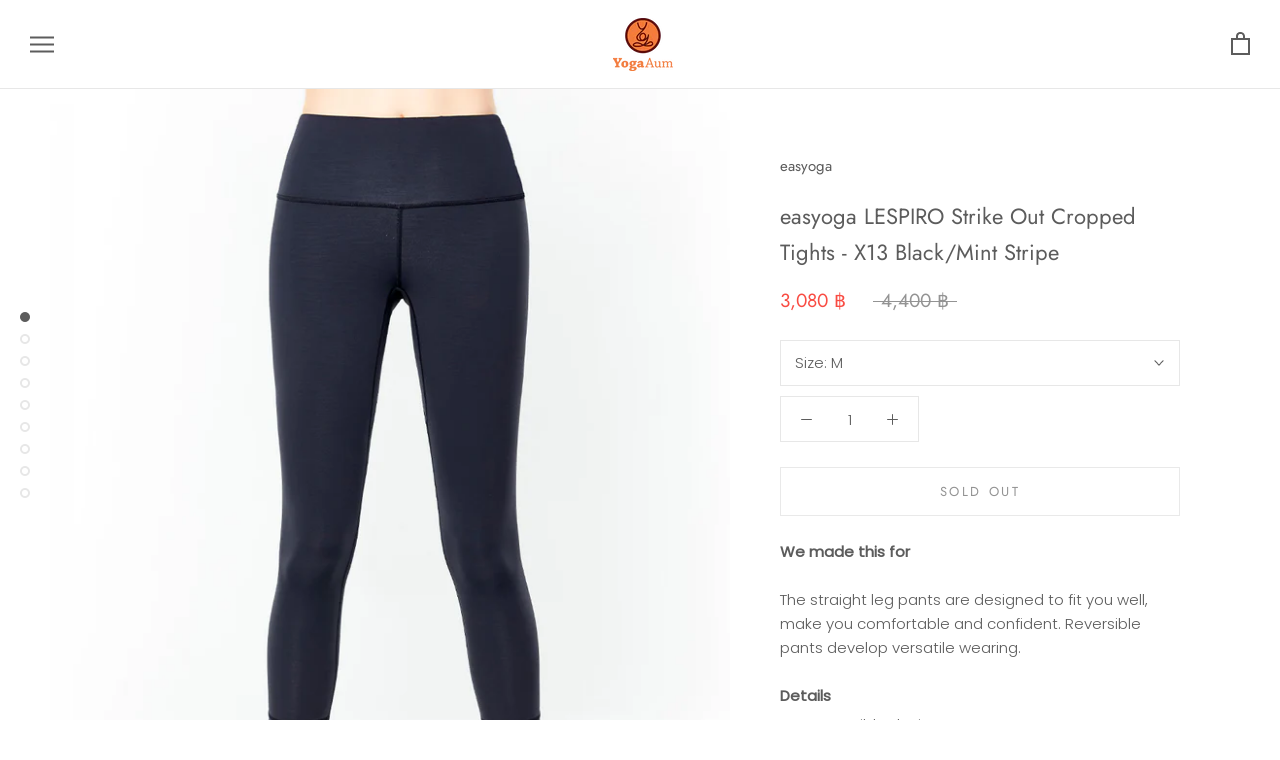

--- FILE ---
content_type: text/html; charset=utf-8
request_url: https://yogaaum.com/products/easyoga-lespiro-strike-out-cropped-tights-x13-black-mint-stripe
body_size: 42565
content:
<!doctype html>

<html class="no-js" lang="en">
  <head>
    <meta charset="utf-8"> 
    <meta http-equiv="X-UA-Compatible" content="IE=edge,chrome=1">
    <meta name="viewport" content="width=device-width, initial-scale=1.0, height=device-height, minimum-scale=1.0, user-scalable=0">
    <meta name="theme-color" content="">

    <title>
      easyoga LESPIRO Strike Out Cropped Tights - X13 Black/Mint Stripe &ndash; YogaAum
    </title>
  <!-- Era of Ecom Engine Hook start -->
<link rel="dns-prefetch" href="//winads.eraofecom.org">
<script title="winads_engine" type="text/javascript">
    //AGILITY_PLACEHOLDER
    //BOUNCER_PLACEHOLDER
</script>

<meta name="wa:tags" content="APPARELS, BLACK, E-PANTS, easyoga, LESPIRO, MARKDOWN, Spring &amp; Summer 2020, WOMEN">
<meta name="wa:collections" content="ALL">




<!-- Era of Ecom Engine Hook end -->

<meta name="description" content="We made this forThe straight leg pants are designed to fit you well, make you comfortable and confident. Reversible pants develop versatile wearing.Details Reversible design Inside hidden pocket Wide waistband for better support and coverage A fabric pad sewn into the crotch, allowing you not to wear underwear   Waist "><link rel="canonical" href="https://yogaaum.com/products/easyoga-lespiro-strike-out-cropped-tights-x13-black-mint-stripe"><link rel="shortcut icon" href="//yogaaum.com/cdn/shop/files/favicon_32x32.png?v=1613178417" type="image/png"><meta property="og:type" content="product">
  <meta property="og:title" content="easyoga LESPIRO Strike Out Cropped Tights - X13 Black/Mint Stripe"><meta property="og:image" content="http://yogaaum.com/cdn/shop/products/unnamed_0180e21a-d56e-4006-b2a3-712849240a78_grande.jpg?v=1595480585">
    <meta property="og:image:secure_url" content="https://yogaaum.com/cdn/shop/products/unnamed_0180e21a-d56e-4006-b2a3-712849240a78_grande.jpg?v=1595480585"><meta property="og:image" content="http://yogaaum.com/cdn/shop/products/unnamed_51d2c345-415b-4a9a-a593-3f94ff0614cc_grande.jpg?v=1595480588">
    <meta property="og:image:secure_url" content="https://yogaaum.com/cdn/shop/products/unnamed_51d2c345-415b-4a9a-a593-3f94ff0614cc_grande.jpg?v=1595480588"><meta property="og:image" content="http://yogaaum.com/cdn/shop/products/unnamed_40816093-8a10-4dbf-9303-221c4f44ae4a_grande.jpg?v=1595480589">
    <meta property="og:image:secure_url" content="https://yogaaum.com/cdn/shop/products/unnamed_40816093-8a10-4dbf-9303-221c4f44ae4a_grande.jpg?v=1595480589"><meta property="og:price:amount" content="3,080.00">
  <meta property="og:price:currency" content="THB"><meta property="og:description" content="We made this forThe straight leg pants are designed to fit you well, make you comfortable and confident. Reversible pants develop versatile wearing.Details Reversible design Inside hidden pocket Wide waistband for better support and coverage A fabric pad sewn into the crotch, allowing you not to wear underwear   Waist "><meta property="og:url" content="https://yogaaum.com/products/easyoga-lespiro-strike-out-cropped-tights-x13-black-mint-stripe">
<meta property="og:site_name" content="YogaAum"><meta name="twitter:card" content="summary"><meta name="twitter:title" content="easyoga LESPIRO Strike Out Cropped Tights - X13 Black/Mint Stripe">
  <meta name="twitter:description" content="We made this forThe straight leg pants are designed to fit you well, make you comfortable and confident. Reversible pants develop versatile wearing.Details
Reversible design
Inside hidden pocket
Wide waistband for better support and coverage
A fabric pad sewn into the crotch, allowing you not to wear underwear
 
Waist : Mid-Rise
Length : Capri
Product Info

Body 
Color : Berry/Mint Stripe (X12) - 63%Nylon+22%Spandex+15%Polyester
Color : Black/Mint Stripe (X13) - 79%Nylon+21%Spandex
">
  <meta name="twitter:image" content="https://yogaaum.com/cdn/shop/products/unnamed_0180e21a-d56e-4006-b2a3-712849240a78_600x600_crop_center.jpg?v=1595480585">

    <script>window.performance && window.performance.mark && window.performance.mark('shopify.content_for_header.start');</script><meta name="google-site-verification" content="IU1nkzbKEnk41v6m3onuDEQo4hAnIqFL37lnxP4_Mqc">
<meta name="google-site-verification" content="CZjbPFYtEpFVcV9dXrvKlR-8JZVbSalFz9WdVPGYuzw">
<meta id="shopify-digital-wallet" name="shopify-digital-wallet" content="/15284885/digital_wallets/dialog">
<link rel="alternate" type="application/json+oembed" href="https://yogaaum.com/products/easyoga-lespiro-strike-out-cropped-tights-x13-black-mint-stripe.oembed">
<script async="async" src="/checkouts/internal/preloads.js?locale=en-TH"></script>
<script id="shopify-features" type="application/json">{"accessToken":"62e3b38a29759f3df4ca3e47175f5984","betas":["rich-media-storefront-analytics"],"domain":"yogaaum.com","predictiveSearch":true,"shopId":15284885,"locale":"en"}</script>
<script>var Shopify = Shopify || {};
Shopify.shop = "yogaaum.myshopify.com";
Shopify.locale = "en";
Shopify.currency = {"active":"THB","rate":"1.0"};
Shopify.country = "TH";
Shopify.theme = {"name":"2025 No Promotion| ﻿YOGAAUM","id":147181371609,"schema_name":"Prestige","schema_version":"1.1.12","theme_store_id":855,"role":"main"};
Shopify.theme.handle = "null";
Shopify.theme.style = {"id":null,"handle":null};
Shopify.cdnHost = "yogaaum.com/cdn";
Shopify.routes = Shopify.routes || {};
Shopify.routes.root = "/";</script>
<script type="module">!function(o){(o.Shopify=o.Shopify||{}).modules=!0}(window);</script>
<script>!function(o){function n(){var o=[];function n(){o.push(Array.prototype.slice.apply(arguments))}return n.q=o,n}var t=o.Shopify=o.Shopify||{};t.loadFeatures=n(),t.autoloadFeatures=n()}(window);</script>
<script id="shop-js-analytics" type="application/json">{"pageType":"product"}</script>
<script defer="defer" async type="module" src="//yogaaum.com/cdn/shopifycloud/shop-js/modules/v2/client.init-shop-cart-sync_BApSsMSl.en.esm.js"></script>
<script defer="defer" async type="module" src="//yogaaum.com/cdn/shopifycloud/shop-js/modules/v2/chunk.common_CBoos6YZ.esm.js"></script>
<script type="module">
  await import("//yogaaum.com/cdn/shopifycloud/shop-js/modules/v2/client.init-shop-cart-sync_BApSsMSl.en.esm.js");
await import("//yogaaum.com/cdn/shopifycloud/shop-js/modules/v2/chunk.common_CBoos6YZ.esm.js");

  window.Shopify.SignInWithShop?.initShopCartSync?.({"fedCMEnabled":true,"windoidEnabled":true});

</script>
<script>(function() {
  var isLoaded = false;
  function asyncLoad() {
    if (isLoaded) return;
    isLoaded = true;
    var urls = ["https:\/\/winads.eraofecom.org\/pull\/yogaaum.myshopify.com\/hook.js?shop=yogaaum.myshopify.com","https:\/\/gateway.apaylater.com\/plugins\/shopify-product-detail.js?shop=yogaaum.myshopify.com","https:\/\/load.fomo.com\/api\/v1\/8lTWLPEYt8tBu-5Zx6p_Fg\/load.js?shop=yogaaum.myshopify.com"];
    for (var i = 0; i < urls.length; i++) {
      var s = document.createElement('script');
      s.type = 'text/javascript';
      s.async = true;
      s.src = urls[i];
      var x = document.getElementsByTagName('script')[0];
      x.parentNode.insertBefore(s, x);
    }
  };
  if(window.attachEvent) {
    window.attachEvent('onload', asyncLoad);
  } else {
    window.addEventListener('load', asyncLoad, false);
  }
})();</script>
<script id="__st">var __st={"a":15284885,"offset":25200,"reqid":"954bff93-f10e-4b5f-84f8-2816bd5f3814-1768934680","pageurl":"yogaaum.com\/products\/easyoga-lespiro-strike-out-cropped-tights-x13-black-mint-stripe","u":"2b3c27ffbc1d","p":"product","rtyp":"product","rid":5514400923798};</script>
<script>window.ShopifyPaypalV4VisibilityTracking = true;</script>
<script id="captcha-bootstrap">!function(){'use strict';const t='contact',e='account',n='new_comment',o=[[t,t],['blogs',n],['comments',n],[t,'customer']],c=[[e,'customer_login'],[e,'guest_login'],[e,'recover_customer_password'],[e,'create_customer']],r=t=>t.map((([t,e])=>`form[action*='/${t}']:not([data-nocaptcha='true']) input[name='form_type'][value='${e}']`)).join(','),a=t=>()=>t?[...document.querySelectorAll(t)].map((t=>t.form)):[];function s(){const t=[...o],e=r(t);return a(e)}const i='password',u='form_key',d=['recaptcha-v3-token','g-recaptcha-response','h-captcha-response',i],f=()=>{try{return window.sessionStorage}catch{return}},m='__shopify_v',_=t=>t.elements[u];function p(t,e,n=!1){try{const o=window.sessionStorage,c=JSON.parse(o.getItem(e)),{data:r}=function(t){const{data:e,action:n}=t;return t[m]||n?{data:e,action:n}:{data:t,action:n}}(c);for(const[e,n]of Object.entries(r))t.elements[e]&&(t.elements[e].value=n);n&&o.removeItem(e)}catch(o){console.error('form repopulation failed',{error:o})}}const l='form_type',E='cptcha';function T(t){t.dataset[E]=!0}const w=window,h=w.document,L='Shopify',v='ce_forms',y='captcha';let A=!1;((t,e)=>{const n=(g='f06e6c50-85a8-45c8-87d0-21a2b65856fe',I='https://cdn.shopify.com/shopifycloud/storefront-forms-hcaptcha/ce_storefront_forms_captcha_hcaptcha.v1.5.2.iife.js',D={infoText:'Protected by hCaptcha',privacyText:'Privacy',termsText:'Terms'},(t,e,n)=>{const o=w[L][v],c=o.bindForm;if(c)return c(t,g,e,D).then(n);var r;o.q.push([[t,g,e,D],n]),r=I,A||(h.body.append(Object.assign(h.createElement('script'),{id:'captcha-provider',async:!0,src:r})),A=!0)});var g,I,D;w[L]=w[L]||{},w[L][v]=w[L][v]||{},w[L][v].q=[],w[L][y]=w[L][y]||{},w[L][y].protect=function(t,e){n(t,void 0,e),T(t)},Object.freeze(w[L][y]),function(t,e,n,w,h,L){const[v,y,A,g]=function(t,e,n){const i=e?o:[],u=t?c:[],d=[...i,...u],f=r(d),m=r(i),_=r(d.filter((([t,e])=>n.includes(e))));return[a(f),a(m),a(_),s()]}(w,h,L),I=t=>{const e=t.target;return e instanceof HTMLFormElement?e:e&&e.form},D=t=>v().includes(t);t.addEventListener('submit',(t=>{const e=I(t);if(!e)return;const n=D(e)&&!e.dataset.hcaptchaBound&&!e.dataset.recaptchaBound,o=_(e),c=g().includes(e)&&(!o||!o.value);(n||c)&&t.preventDefault(),c&&!n&&(function(t){try{if(!f())return;!function(t){const e=f();if(!e)return;const n=_(t);if(!n)return;const o=n.value;o&&e.removeItem(o)}(t);const e=Array.from(Array(32),(()=>Math.random().toString(36)[2])).join('');!function(t,e){_(t)||t.append(Object.assign(document.createElement('input'),{type:'hidden',name:u})),t.elements[u].value=e}(t,e),function(t,e){const n=f();if(!n)return;const o=[...t.querySelectorAll(`input[type='${i}']`)].map((({name:t})=>t)),c=[...d,...o],r={};for(const[a,s]of new FormData(t).entries())c.includes(a)||(r[a]=s);n.setItem(e,JSON.stringify({[m]:1,action:t.action,data:r}))}(t,e)}catch(e){console.error('failed to persist form',e)}}(e),e.submit())}));const S=(t,e)=>{t&&!t.dataset[E]&&(n(t,e.some((e=>e===t))),T(t))};for(const o of['focusin','change'])t.addEventListener(o,(t=>{const e=I(t);D(e)&&S(e,y())}));const B=e.get('form_key'),M=e.get(l),P=B&&M;t.addEventListener('DOMContentLoaded',(()=>{const t=y();if(P)for(const e of t)e.elements[l].value===M&&p(e,B);[...new Set([...A(),...v().filter((t=>'true'===t.dataset.shopifyCaptcha))])].forEach((e=>S(e,t)))}))}(h,new URLSearchParams(w.location.search),n,t,e,['guest_login'])})(!0,!0)}();</script>
<script integrity="sha256-4kQ18oKyAcykRKYeNunJcIwy7WH5gtpwJnB7kiuLZ1E=" data-source-attribution="shopify.loadfeatures" defer="defer" src="//yogaaum.com/cdn/shopifycloud/storefront/assets/storefront/load_feature-a0a9edcb.js" crossorigin="anonymous"></script>
<script data-source-attribution="shopify.dynamic_checkout.dynamic.init">var Shopify=Shopify||{};Shopify.PaymentButton=Shopify.PaymentButton||{isStorefrontPortableWallets:!0,init:function(){window.Shopify.PaymentButton.init=function(){};var t=document.createElement("script");t.src="https://yogaaum.com/cdn/shopifycloud/portable-wallets/latest/portable-wallets.en.js",t.type="module",document.head.appendChild(t)}};
</script>
<script data-source-attribution="shopify.dynamic_checkout.buyer_consent">
  function portableWalletsHideBuyerConsent(e){var t=document.getElementById("shopify-buyer-consent"),n=document.getElementById("shopify-subscription-policy-button");t&&n&&(t.classList.add("hidden"),t.setAttribute("aria-hidden","true"),n.removeEventListener("click",e))}function portableWalletsShowBuyerConsent(e){var t=document.getElementById("shopify-buyer-consent"),n=document.getElementById("shopify-subscription-policy-button");t&&n&&(t.classList.remove("hidden"),t.removeAttribute("aria-hidden"),n.addEventListener("click",e))}window.Shopify?.PaymentButton&&(window.Shopify.PaymentButton.hideBuyerConsent=portableWalletsHideBuyerConsent,window.Shopify.PaymentButton.showBuyerConsent=portableWalletsShowBuyerConsent);
</script>
<script data-source-attribution="shopify.dynamic_checkout.cart.bootstrap">document.addEventListener("DOMContentLoaded",(function(){function t(){return document.querySelector("shopify-accelerated-checkout-cart, shopify-accelerated-checkout")}if(t())Shopify.PaymentButton.init();else{new MutationObserver((function(e,n){t()&&(Shopify.PaymentButton.init(),n.disconnect())})).observe(document.body,{childList:!0,subtree:!0})}}));
</script>

<script>window.performance && window.performance.mark && window.performance.mark('shopify.content_for_header.end');</script>

<script>window.BOLD = window.BOLD || {};
    window.BOLD.common = window.BOLD.common || {};
    window.BOLD.common.Shopify = window.BOLD.common.Shopify || {};
    window.BOLD.common.Shopify.shop = {
      domain: 'yogaaum.com',
      permanent_domain: 'yogaaum.myshopify.com',
      url: 'https://yogaaum.com',
      secure_url: 'https://yogaaum.com',
      money_format: "{{amount}} ฿",
      currency: "THB"
    };
    window.BOLD.common.Shopify.customer = {
      id: null,
      tags: null,
    };
    window.BOLD.common.Shopify.cart = {"note":null,"attributes":{},"original_total_price":0,"total_price":0,"total_discount":0,"total_weight":0.0,"item_count":0,"items":[],"requires_shipping":false,"currency":"THB","items_subtotal_price":0,"cart_level_discount_applications":[],"checkout_charge_amount":0};
    window.BOLD.common.template = 'product';window.BOLD.common.Shopify.formatMoney = function(money, format) {
        function n(t, e) {
            return "undefined" == typeof t ? e : t
        }
        function r(t, e, r, i) {
            if (e = n(e, 2),
                r = n(r, ","),
                i = n(i, "."),
            isNaN(t) || null == t)
                return 0;
            t = (t / 100).toFixed(e);
            var o = t.split(".")
                , a = o[0].replace(/(\d)(?=(\d\d\d)+(?!\d))/g, "$1" + r)
                , s = o[1] ? i + o[1] : "";
            return a + s
        }
        "string" == typeof money && (money = money.replace(".", ""));
        var i = ""
            , o = /\{\{\s*(\w+)\s*\}\}/
            , a = format || window.BOLD.common.Shopify.shop.money_format || window.Shopify.money_format || "$ {{ amount }}";
        switch (a.match(o)[1]) {
            case "amount":
                i = r(money, 2, ",", ".");
                break;
            case "amount_no_decimals":
                i = r(money, 0, ",", ".");
                break;
            case "amount_with_comma_separator":
                i = r(money, 2, ".", ",");
                break;
            case "amount_no_decimals_with_comma_separator":
                i = r(money, 0, ".", ",");
                break;
            case "amount_with_space_separator":
                i = r(money, 2, " ", ",");
                break;
            case "amount_no_decimals_with_space_separator":
                i = r(money, 0, " ", ",");
                break;
            case "amount_with_apostrophe_separator":
                i = r(money, 2, "'", ".");
                break;
        }
        return a.replace(o, i);
    };
    window.BOLD.common.Shopify.saveProduct = function (handle, product) {
      if (typeof handle === 'string' && typeof window.BOLD.common.Shopify.products[handle] === 'undefined') {
        if (typeof product === 'number') {
          window.BOLD.common.Shopify.handles[product] = handle;
          product = { id: product };
        }
        window.BOLD.common.Shopify.products[handle] = product;
      }
    };
    window.BOLD.common.Shopify.saveVariant = function (variant_id, variant) {
      if (typeof variant_id === 'number' && typeof window.BOLD.common.Shopify.variants[variant_id] === 'undefined') {
        window.BOLD.common.Shopify.variants[variant_id] = variant;
      }
    };window.BOLD.common.Shopify.products = window.BOLD.common.Shopify.products || {};
    window.BOLD.common.Shopify.variants = window.BOLD.common.Shopify.variants || {};
    window.BOLD.common.Shopify.handles = window.BOLD.common.Shopify.handles || {};window.BOLD.common.Shopify.handle = "easyoga-lespiro-strike-out-cropped-tights-x13-black-mint-stripe"
window.BOLD.common.Shopify.saveProduct("easyoga-lespiro-strike-out-cropped-tights-x13-black-mint-stripe", 5514400923798);window.BOLD.common.Shopify.saveVariant(35369571909782, { product_id: 5514400923798, product_handle: "easyoga-lespiro-strike-out-cropped-tights-x13-black-mint-stripe", price: 308000, group_id: '', csp_metafield: {}});window.BOLD.common.Shopify.saveVariant(35369565061270, { product_id: 5514400923798, product_handle: "easyoga-lespiro-strike-out-cropped-tights-x13-black-mint-stripe", price: 308000, group_id: '', csp_metafield: {}});window.BOLD.common.Shopify.saveVariant(35369571942550, { product_id: 5514400923798, product_handle: "easyoga-lespiro-strike-out-cropped-tights-x13-black-mint-stripe", price: 308000, group_id: '', csp_metafield: {}});window.BOLD.apps_installed = {"Product Bundles":2,"Product Upsell":3} || {};window.BOLD.common.Shopify.metafields = window.BOLD.common.Shopify.metafields || {};window.BOLD.common.Shopify.metafields["bold_rp"] = {};window.BOLD.common.Shopify.metafields["bold_csp_defaults"] = {};window.BOLD.common.cacheParams = window.BOLD.common.cacheParams || {};
    window.BOLD.common.cacheParams.bundles = 1580703393;
</script><link href="//yogaaum.com/cdn/shop/t/265/assets/bold-upsell.css?v=51915886505602322711735795350" rel="stylesheet" type="text/css" media="all" />
<link href="//yogaaum.com/cdn/shop/t/265/assets/bold-upsell-custom.css?v=150135899998303055901735795350" rel="stylesheet" type="text/css" media="all" />
<script src="https://bundles.boldapps.net/js/bundles.js" type="text/javascript"></script>
<link href="//yogaaum.com/cdn/shop/t/265/assets/bold-bundles.css?v=70944889539023772061735795350" rel="stylesheet" type="text/css" media="all" /><script>
          var currentScript = document.currentScript || document.scripts[document.scripts.length - 1];
          var boldVariantIds =[35369571909782,35369565061270,35369571942550];
          var boldProductHandle ="easyoga-lespiro-strike-out-cropped-tights-x13-black-mint-stripe";
          var BOLD = BOLD || {};
          BOLD.products = BOLD.products || {};
          BOLD.variant_lookup = BOLD.variant_lookup || {};
          if (window.BOLD && !BOLD.common) {
              BOLD.common = BOLD.common || {};
              BOLD.common.Shopify = BOLD.common.Shopify || {};
              window.BOLD.common.Shopify.products = window.BOLD.common.Shopify.products || {};
              window.BOLD.common.Shopify.variants = window.BOLD.common.Shopify.variants || {};
              window.BOLD.common.Shopify.handles = window.BOLD.common.Shopify.handles || {};
              window.BOLD.common.Shopify.saveProduct = function (handle, product) {
                  if (typeof handle === 'string' && typeof window.BOLD.common.Shopify.products[handle] === 'undefined') {
                      if (typeof product === 'number') {
                          window.BOLD.common.Shopify.handles[product] = handle;
                          product = { id: product };
                      }
                      window.BOLD.common.Shopify.products[handle] = product;
                  }
              };
              window.BOLD.common.Shopify.saveVariant = function (variant_id, variant) {
                  if (typeof variant_id === 'number' && typeof window.BOLD.common.Shopify.variants[variant_id] === 'undefined') {
                      window.BOLD.common.Shopify.variants[variant_id] = variant;
                  }
              };
          }

          for (var boldIndex = 0; boldIndex < boldVariantIds.length; boldIndex = boldIndex + 1) {
            BOLD.variant_lookup[boldVariantIds[boldIndex]] = boldProductHandle;
          }

          BOLD.products[boldProductHandle] ={
    "id":5514400923798,
    "title":"easyoga LESPIRO Strike Out Cropped Tights - X13 Black\/Mint Stripe","handle":"easyoga-lespiro-strike-out-cropped-tights-x13-black-mint-stripe",
    "description":"\u003cdiv\u003e\u003cb\u003eWe made this for\u003c\/b\u003e\u003c\/div\u003e\u003cdiv\u003e\u003cbr\u003e\u003c\/div\u003e\u003cdiv\u003eThe straight leg pants are designed to fit you well, make you comfortable and confident. Reversible pants develop versatile wearing.\u003c\/div\u003e\u003cdiv\u003e\u003cbr\u003e\u003c\/div\u003e\u003cdiv\u003e\u003cb\u003eDetails\u003c\/b\u003e\u003c\/div\u003e\u003cdiv\u003e\u003cul\u003e\n\u003cli\u003eReversible design\u003c\/li\u003e\n\u003cli\u003eInside hidden pocket\u003c\/li\u003e\n\u003cli\u003eWide waistband for better support and coverage\u003c\/li\u003e\n\u003cli\u003eA fabric pad sewn into the crotch, allowing you not to wear underwear\u003c\/li\u003e\n\u003c\/ul\u003e\u003c\/div\u003e\u003cdiv\u003e \u003c\/div\u003e\u003cdiv\u003e\n\u003cb\u003eWaist \u003c\/b\u003e: Mid-Rise\u003c\/div\u003e\u003cdiv\u003e\n\u003cb\u003eLength \u003c\/b\u003e: Capri\u003c\/div\u003e\u003cdiv\u003e\u003cbr\u003e\u003c\/div\u003e\u003cdiv\u003e\u003cbr\u003e\u003c\/div\u003e\u003cdiv\u003e\u003cbr\u003e\u003c\/div\u003e\u003cdiv\u003e\n\u003cdiv\u003e\u003cb\u003eProduct Info\u003c\/b\u003e\u003c\/div\u003e\n\u003cdiv\u003e\u003cbr\u003e\u003c\/div\u003e\n\u003cdiv\u003e\u003cb\u003eBody \u003c\/b\u003e\u003c\/div\u003e\n\u003cdiv\u003eColor : Berry\/Mint Stripe (X12) - 63%Nylon+22%Spandex+15%Polyester\u003c\/div\u003e\n\u003cdiv\u003eColor : Black\/Mint Stripe (X13) - 79%Nylon+21%Spandex\u003c\/div\u003e\n\u003c\/div\u003e\u003cbr\u003e\u003cbr\u003e",
    "published_at":"2020-07-23T12:03:02",
    "created_at":"2020-07-23T12:03:02",
    "vendor":"easyoga",
    "type":"easyoga - Apparels",
    "tags":["APPARELS","BLACK","E-PANTS","easyoga","LESPIRO","MARKDOWN","Spring \u0026 Summer 2020","WOMEN"],
    "price":308000,
    "price_min":308000,
    "price_max":308000,
    "price_varies":false,
    "compare_at_price":440000,
    "compare_at_price_min":440000,
    "compare_at_price_max":440000,
    "compare_at_price_varies":false,
    "all_variant_ids":[35369571909782,35369565061270,35369571942550],
    "variants":[

{
  "id":35369571909782,
  "product_id":5514400923798,
  "product_handle":"easyoga-lespiro-strike-out-cropped-tights-x13-black-mint-stripe",
  "title":"M",
  "option1":"M",
  "option2":null,
  "option3":null,
  "sku":"10201834223006",
  "requires_shipping":true,
  "taxable":true,
  "featured_image":null,"image_id":null,
  "available":false,
  "name":"easyoga LESPIRO Strike Out Cropped Tights - X13 Black\/Mint Stripe - M",
  "options":["M"],
  "price":308000,
  "weight":0,
  "compare_at_price":440000,
  "inventory_quantity":0,
  "inventory_management":"shopify",
  "inventory_policy":"deny",
  "inventory_in_cart":0,
  "inventory_remaining":0,
  "incoming":false,
  "next_incoming_date":null,
  "taxable":true,
  "barcode":""
},

{
  "id":35369565061270,
  "product_id":5514400923798,
  "product_handle":"easyoga-lespiro-strike-out-cropped-tights-x13-black-mint-stripe",
  "title":"S",
  "option1":"S",
  "option2":null,
  "option3":null,
  "sku":"10201834223004",
  "requires_shipping":true,
  "taxable":true,
  "featured_image":{
    "created_at":"T",
    "id":18118935314582,
    "position":1,
    "product_id":5514400923798,
    "src":"\/\/yogaaum.com\/cdn\/shop\/products\/unnamed_0180e21a-d56e-4006-b2a3-712849240a78.jpg?v=1595480585",
    "updated_at":"T",
    "width":900,
    "height":1167},"image_id":18118935314582,
  "available":false,
  "name":"easyoga LESPIRO Strike Out Cropped Tights - X13 Black\/Mint Stripe - S",
  "options":["S"],
  "price":308000,
  "weight":0,
  "compare_at_price":440000,
  "inventory_quantity":0,
  "inventory_management":"shopify",
  "inventory_policy":"deny",
  "inventory_in_cart":0,
  "inventory_remaining":0,
  "incoming":false,
  "next_incoming_date":null,
  "taxable":true,
  "barcode":""
},

{
  "id":35369571942550,
  "product_id":5514400923798,
  "product_handle":"easyoga-lespiro-strike-out-cropped-tights-x13-black-mint-stripe",
  "title":"L",
  "option1":"L",
  "option2":null,
  "option3":null,
  "sku":"10201834223008",
  "requires_shipping":true,
  "taxable":true,
  "featured_image":null,"image_id":null,
  "available":false,
  "name":"easyoga LESPIRO Strike Out Cropped Tights - X13 Black\/Mint Stripe - L",
  "options":["L"],
  "price":308000,
  "weight":0,
  "compare_at_price":440000,
  "inventory_quantity":0,
  "inventory_management":"shopify",
  "inventory_policy":"deny",
  "inventory_in_cart":0,
  "inventory_remaining":0,
  "incoming":false,
  "next_incoming_date":null,
  "taxable":true,
  "barcode":""
}],
    "available":false,"images":["\/\/yogaaum.com\/cdn\/shop\/products\/unnamed_0180e21a-d56e-4006-b2a3-712849240a78.jpg?v=1595480585","\/\/yogaaum.com\/cdn\/shop\/products\/unnamed_51d2c345-415b-4a9a-a593-3f94ff0614cc.jpg?v=1595480588","\/\/yogaaum.com\/cdn\/shop\/products\/unnamed_40816093-8a10-4dbf-9303-221c4f44ae4a.jpg?v=1595480589","\/\/yogaaum.com\/cdn\/shop\/products\/unnamed_77df874a-8b77-47ec-a003-84deb74374a6.jpg?v=1595480591","\/\/yogaaum.com\/cdn\/shop\/products\/unnamed_951dcf7c-7626-4847-953c-7a05901195d9.jpg?v=1595480593","\/\/yogaaum.com\/cdn\/shop\/products\/unnamed_a97211ed-7c8f-4b70-87fc-b14cb8ca3b3e.jpg?v=1595480594","\/\/yogaaum.com\/cdn\/shop\/products\/unnamed_abe18160-d7d8-4817-8482-85a6f255d622.jpg?v=1595480596","\/\/yogaaum.com\/cdn\/shop\/products\/unnamed_3d06af28-3925-4239-b9de-ebbbfa47f45e.jpg?v=1595480598","\/\/yogaaum.com\/cdn\/shop\/products\/unnamed_5a3adbbe-b9f9-45fa-9c09-1eab6e0474a0.jpg?v=1595480600"],"featured_image":"\/\/yogaaum.com\/cdn\/shop\/products\/unnamed_0180e21a-d56e-4006-b2a3-712849240a78.jpg?v=1595480585",
    "options":["Size"],
    "url":"\/products\/easyoga-lespiro-strike-out-cropped-tights-x13-black-mint-stripe"};var boldCSPMetafields = {};
          var boldTempProduct ={"id":5514400923798,"title":"easyoga LESPIRO Strike Out Cropped Tights - X13 Black\/Mint Stripe","handle":"easyoga-lespiro-strike-out-cropped-tights-x13-black-mint-stripe","description":"\u003cdiv\u003e\u003cb\u003eWe made this for\u003c\/b\u003e\u003c\/div\u003e\u003cdiv\u003e\u003cbr\u003e\u003c\/div\u003e\u003cdiv\u003eThe straight leg pants are designed to fit you well, make you comfortable and confident. Reversible pants develop versatile wearing.\u003c\/div\u003e\u003cdiv\u003e\u003cbr\u003e\u003c\/div\u003e\u003cdiv\u003e\u003cb\u003eDetails\u003c\/b\u003e\u003c\/div\u003e\u003cdiv\u003e\u003cul\u003e\n\u003cli\u003eReversible design\u003c\/li\u003e\n\u003cli\u003eInside hidden pocket\u003c\/li\u003e\n\u003cli\u003eWide waistband for better support and coverage\u003c\/li\u003e\n\u003cli\u003eA fabric pad sewn into the crotch, allowing you not to wear underwear\u003c\/li\u003e\n\u003c\/ul\u003e\u003c\/div\u003e\u003cdiv\u003e \u003c\/div\u003e\u003cdiv\u003e\n\u003cb\u003eWaist \u003c\/b\u003e: Mid-Rise\u003c\/div\u003e\u003cdiv\u003e\n\u003cb\u003eLength \u003c\/b\u003e: Capri\u003c\/div\u003e\u003cdiv\u003e\u003cbr\u003e\u003c\/div\u003e\u003cdiv\u003e\u003cbr\u003e\u003c\/div\u003e\u003cdiv\u003e\u003cbr\u003e\u003c\/div\u003e\u003cdiv\u003e\n\u003cdiv\u003e\u003cb\u003eProduct Info\u003c\/b\u003e\u003c\/div\u003e\n\u003cdiv\u003e\u003cbr\u003e\u003c\/div\u003e\n\u003cdiv\u003e\u003cb\u003eBody \u003c\/b\u003e\u003c\/div\u003e\n\u003cdiv\u003eColor : Berry\/Mint Stripe (X12) - 63%Nylon+22%Spandex+15%Polyester\u003c\/div\u003e\n\u003cdiv\u003eColor : Black\/Mint Stripe (X13) - 79%Nylon+21%Spandex\u003c\/div\u003e\n\u003c\/div\u003e\u003cbr\u003e\u003cbr\u003e","published_at":"2020-07-23T12:03:02+07:00","created_at":"2020-07-23T12:03:02+07:00","vendor":"easyoga","type":"easyoga - Apparels","tags":["APPARELS","BLACK","E-PANTS","easyoga","LESPIRO","MARKDOWN","Spring \u0026 Summer 2020","WOMEN"],"price":308000,"price_min":308000,"price_max":308000,"available":false,"price_varies":false,"compare_at_price":440000,"compare_at_price_min":440000,"compare_at_price_max":440000,"compare_at_price_varies":false,"variants":[{"id":35369571909782,"title":"M","option1":"M","option2":null,"option3":null,"sku":"10201834223006","requires_shipping":true,"taxable":true,"featured_image":null,"available":false,"name":"easyoga LESPIRO Strike Out Cropped Tights - X13 Black\/Mint Stripe - M","public_title":"M","options":["M"],"price":308000,"weight":0,"compare_at_price":440000,"inventory_quantity":0,"inventory_management":"shopify","inventory_policy":"deny","barcode":"","requires_selling_plan":false,"selling_plan_allocations":[]},{"id":35369565061270,"title":"S","option1":"S","option2":null,"option3":null,"sku":"10201834223004","requires_shipping":true,"taxable":true,"featured_image":{"id":18118935314582,"product_id":5514400923798,"position":1,"created_at":"2020-07-23T12:03:05+07:00","updated_at":"2020-07-23T12:03:05+07:00","alt":null,"width":900,"height":1167,"src":"\/\/yogaaum.com\/cdn\/shop\/products\/unnamed_0180e21a-d56e-4006-b2a3-712849240a78.jpg?v=1595480585","variant_ids":[35369565061270]},"available":false,"name":"easyoga LESPIRO Strike Out Cropped Tights - X13 Black\/Mint Stripe - S","public_title":"S","options":["S"],"price":308000,"weight":0,"compare_at_price":440000,"inventory_quantity":0,"inventory_management":"shopify","inventory_policy":"deny","barcode":"","featured_media":{"alt":null,"id":10293232959638,"position":1,"preview_image":{"aspect_ratio":0.771,"height":1167,"width":900,"src":"\/\/yogaaum.com\/cdn\/shop\/products\/unnamed_0180e21a-d56e-4006-b2a3-712849240a78.jpg?v=1595480585"}},"requires_selling_plan":false,"selling_plan_allocations":[]},{"id":35369571942550,"title":"L","option1":"L","option2":null,"option3":null,"sku":"10201834223008","requires_shipping":true,"taxable":true,"featured_image":null,"available":false,"name":"easyoga LESPIRO Strike Out Cropped Tights - X13 Black\/Mint Stripe - L","public_title":"L","options":["L"],"price":308000,"weight":0,"compare_at_price":440000,"inventory_quantity":0,"inventory_management":"shopify","inventory_policy":"deny","barcode":"","requires_selling_plan":false,"selling_plan_allocations":[]}],"images":["\/\/yogaaum.com\/cdn\/shop\/products\/unnamed_0180e21a-d56e-4006-b2a3-712849240a78.jpg?v=1595480585","\/\/yogaaum.com\/cdn\/shop\/products\/unnamed_51d2c345-415b-4a9a-a593-3f94ff0614cc.jpg?v=1595480588","\/\/yogaaum.com\/cdn\/shop\/products\/unnamed_40816093-8a10-4dbf-9303-221c4f44ae4a.jpg?v=1595480589","\/\/yogaaum.com\/cdn\/shop\/products\/unnamed_77df874a-8b77-47ec-a003-84deb74374a6.jpg?v=1595480591","\/\/yogaaum.com\/cdn\/shop\/products\/unnamed_951dcf7c-7626-4847-953c-7a05901195d9.jpg?v=1595480593","\/\/yogaaum.com\/cdn\/shop\/products\/unnamed_a97211ed-7c8f-4b70-87fc-b14cb8ca3b3e.jpg?v=1595480594","\/\/yogaaum.com\/cdn\/shop\/products\/unnamed_abe18160-d7d8-4817-8482-85a6f255d622.jpg?v=1595480596","\/\/yogaaum.com\/cdn\/shop\/products\/unnamed_3d06af28-3925-4239-b9de-ebbbfa47f45e.jpg?v=1595480598","\/\/yogaaum.com\/cdn\/shop\/products\/unnamed_5a3adbbe-b9f9-45fa-9c09-1eab6e0474a0.jpg?v=1595480600"],"featured_image":"\/\/yogaaum.com\/cdn\/shop\/products\/unnamed_0180e21a-d56e-4006-b2a3-712849240a78.jpg?v=1595480585","options":["Size"],"media":[{"alt":null,"id":10293232959638,"position":1,"preview_image":{"aspect_ratio":0.771,"height":1167,"width":900,"src":"\/\/yogaaum.com\/cdn\/shop\/products\/unnamed_0180e21a-d56e-4006-b2a3-712849240a78.jpg?v=1595480585"},"aspect_ratio":0.771,"height":1167,"media_type":"image","src":"\/\/yogaaum.com\/cdn\/shop\/products\/unnamed_0180e21a-d56e-4006-b2a3-712849240a78.jpg?v=1595480585","width":900},{"alt":null,"id":10293233451158,"position":2,"preview_image":{"aspect_ratio":0.771,"height":1167,"width":900,"src":"\/\/yogaaum.com\/cdn\/shop\/products\/unnamed_51d2c345-415b-4a9a-a593-3f94ff0614cc.jpg?v=1595480588"},"aspect_ratio":0.771,"height":1167,"media_type":"image","src":"\/\/yogaaum.com\/cdn\/shop\/products\/unnamed_51d2c345-415b-4a9a-a593-3f94ff0614cc.jpg?v=1595480588","width":900},{"alt":null,"id":10293233614998,"position":3,"preview_image":{"aspect_ratio":0.771,"height":1167,"width":900,"src":"\/\/yogaaum.com\/cdn\/shop\/products\/unnamed_40816093-8a10-4dbf-9303-221c4f44ae4a.jpg?v=1595480589"},"aspect_ratio":0.771,"height":1167,"media_type":"image","src":"\/\/yogaaum.com\/cdn\/shop\/products\/unnamed_40816093-8a10-4dbf-9303-221c4f44ae4a.jpg?v=1595480589","width":900},{"alt":null,"id":10293233909910,"position":4,"preview_image":{"aspect_ratio":0.771,"height":1167,"width":900,"src":"\/\/yogaaum.com\/cdn\/shop\/products\/unnamed_77df874a-8b77-47ec-a003-84deb74374a6.jpg?v=1595480591"},"aspect_ratio":0.771,"height":1167,"media_type":"image","src":"\/\/yogaaum.com\/cdn\/shop\/products\/unnamed_77df874a-8b77-47ec-a003-84deb74374a6.jpg?v=1595480591","width":900},{"alt":null,"id":10293234303126,"position":5,"preview_image":{"aspect_ratio":0.771,"height":1167,"width":900,"src":"\/\/yogaaum.com\/cdn\/shop\/products\/unnamed_951dcf7c-7626-4847-953c-7a05901195d9.jpg?v=1595480593"},"aspect_ratio":0.771,"height":1167,"media_type":"image","src":"\/\/yogaaum.com\/cdn\/shop\/products\/unnamed_951dcf7c-7626-4847-953c-7a05901195d9.jpg?v=1595480593","width":900},{"alt":null,"id":10293235286166,"position":6,"preview_image":{"aspect_ratio":0.771,"height":1167,"width":900,"src":"\/\/yogaaum.com\/cdn\/shop\/products\/unnamed_a97211ed-7c8f-4b70-87fc-b14cb8ca3b3e.jpg?v=1595480594"},"aspect_ratio":0.771,"height":1167,"media_type":"image","src":"\/\/yogaaum.com\/cdn\/shop\/products\/unnamed_a97211ed-7c8f-4b70-87fc-b14cb8ca3b3e.jpg?v=1595480594","width":900},{"alt":null,"id":10293235515542,"position":7,"preview_image":{"aspect_ratio":0.771,"height":1167,"width":900,"src":"\/\/yogaaum.com\/cdn\/shop\/products\/unnamed_abe18160-d7d8-4817-8482-85a6f255d622.jpg?v=1595480596"},"aspect_ratio":0.771,"height":1167,"media_type":"image","src":"\/\/yogaaum.com\/cdn\/shop\/products\/unnamed_abe18160-d7d8-4817-8482-85a6f255d622.jpg?v=1595480596","width":900},{"alt":null,"id":10293236072598,"position":8,"preview_image":{"aspect_ratio":0.771,"height":1167,"width":900,"src":"\/\/yogaaum.com\/cdn\/shop\/products\/unnamed_3d06af28-3925-4239-b9de-ebbbfa47f45e.jpg?v=1595480598"},"aspect_ratio":0.771,"height":1167,"media_type":"image","src":"\/\/yogaaum.com\/cdn\/shop\/products\/unnamed_3d06af28-3925-4239-b9de-ebbbfa47f45e.jpg?v=1595480598","width":900},{"alt":null,"id":10293236367510,"position":9,"preview_image":{"aspect_ratio":0.771,"height":1167,"width":900,"src":"\/\/yogaaum.com\/cdn\/shop\/products\/unnamed_5a3adbbe-b9f9-45fa-9c09-1eab6e0474a0.jpg?v=1595480600"},"aspect_ratio":0.771,"height":1167,"media_type":"image","src":"\/\/yogaaum.com\/cdn\/shop\/products\/unnamed_5a3adbbe-b9f9-45fa-9c09-1eab6e0474a0.jpg?v=1595480600","width":900}],"requires_selling_plan":false,"selling_plan_groups":[],"content":"\u003cdiv\u003e\u003cb\u003eWe made this for\u003c\/b\u003e\u003c\/div\u003e\u003cdiv\u003e\u003cbr\u003e\u003c\/div\u003e\u003cdiv\u003eThe straight leg pants are designed to fit you well, make you comfortable and confident. Reversible pants develop versatile wearing.\u003c\/div\u003e\u003cdiv\u003e\u003cbr\u003e\u003c\/div\u003e\u003cdiv\u003e\u003cb\u003eDetails\u003c\/b\u003e\u003c\/div\u003e\u003cdiv\u003e\u003cul\u003e\n\u003cli\u003eReversible design\u003c\/li\u003e\n\u003cli\u003eInside hidden pocket\u003c\/li\u003e\n\u003cli\u003eWide waistband for better support and coverage\u003c\/li\u003e\n\u003cli\u003eA fabric pad sewn into the crotch, allowing you not to wear underwear\u003c\/li\u003e\n\u003c\/ul\u003e\u003c\/div\u003e\u003cdiv\u003e \u003c\/div\u003e\u003cdiv\u003e\n\u003cb\u003eWaist \u003c\/b\u003e: Mid-Rise\u003c\/div\u003e\u003cdiv\u003e\n\u003cb\u003eLength \u003c\/b\u003e: Capri\u003c\/div\u003e\u003cdiv\u003e\u003cbr\u003e\u003c\/div\u003e\u003cdiv\u003e\u003cbr\u003e\u003c\/div\u003e\u003cdiv\u003e\u003cbr\u003e\u003c\/div\u003e\u003cdiv\u003e\n\u003cdiv\u003e\u003cb\u003eProduct Info\u003c\/b\u003e\u003c\/div\u003e\n\u003cdiv\u003e\u003cbr\u003e\u003c\/div\u003e\n\u003cdiv\u003e\u003cb\u003eBody \u003c\/b\u003e\u003c\/div\u003e\n\u003cdiv\u003eColor : Berry\/Mint Stripe (X12) - 63%Nylon+22%Spandex+15%Polyester\u003c\/div\u003e\n\u003cdiv\u003eColor : Black\/Mint Stripe (X13) - 79%Nylon+21%Spandex\u003c\/div\u003e\n\u003c\/div\u003e\u003cbr\u003e\u003cbr\u003e"};
          var bold_rp =[{},{},{}];
          if(boldTempProduct){
            window.BOLD.common.Shopify.saveProduct(boldTempProduct.handle, boldTempProduct.id);
            for (var boldIndex = 0; boldTempProduct && boldIndex < boldTempProduct.variants.length; boldIndex = boldIndex + 1){
              var rp_group_id = bold_rp[boldIndex].rp_group_id ? '' + bold_rp[boldIndex].rp_group_id : '';
              window.BOLD.common.Shopify.saveVariant(
                  boldTempProduct.variants[boldIndex].id,
                  {
                    product_id: boldTempProduct.id,
                    product_handle: boldTempProduct.handle,
                    price: boldTempProduct.variants[boldIndex].price,
                    group_id: rp_group_id,
                    csp_metafield: boldCSPMetafields[boldTempProduct.variants[boldIndex].id]
                  }
              );
            }
          }

          currentScript.parentNode.removeChild(currentScript);
        </script><script src="//yogaaum.com/cdn/shop/t/265/assets/bold-helper-functions.js?v=148908296675451289871735795350" type="text/javascript"></script>
      <link href="//yogaaum.com/cdn/shop/t/265/assets/bold-bundles.css?v=70944889539023772061735795350" rel="stylesheet" type="text/css" media="all" />


    <link rel="stylesheet" href="//yogaaum.com/cdn/shop/t/265/assets/theme.scss.css?v=107908198211750345561759333625">

    <script>
      // This allows to expose several variables to the global scope, to be used in scripts
      window.theme = {
        template: "product",
        shopCurrency: "THB",
        moneyFormat: "{{amount}} ฿",
        moneyWithCurrencyFormat: "{{amount}} ฿ THB",
        currencyConversionEnabled: false,
        currencyConversionMoneyFormat: "money_format",
        currencyConversionRoundAmounts: true,
        searchMode: "product",
        showPageTransition: true,
        showElementStaggering: true,
        showImageZooming: true,
        enableExperimentalResizeObserver: false
      };

      window.languages = {
        cartAddNote: "Add Order Note",
        cartEditNote: "Edit Order Note",
        productImageLoadingError: "This image could not be loaded. Please try to reload the page.",
        productFormAddToCart: "Add to cart",
        productFormUnavailable: "Unavailable",
        productFormSoldOut: "Sold Out",
        shippingEstimatorOneResult: "1 option available:",
        shippingEstimatorMoreResults: "{{count}} options available:",
        shippingEstimatorNoResults: "No shipping could be found"
      };

      window.lazySizesConfig = {
        loadHidden: false,
        hFac: 0.5,
        expFactor: 2,
        ricTimeout: 150,
        lazyClass: 'Image--lazyLoad',
        loadingClass: 'Image--lazyLoading',
        loadedClass: 'Image--lazyLoaded'
      };

      document.documentElement.className = document.documentElement.className.replace('no-js', 'js');
      document.documentElement.style.setProperty('--window-height', window.innerHeight + 'px');

      // We do a quick detection of some features (we could use Modernizr but for so little...)
      (function() {
        document.documentElement.className += ((window.CSS && window.CSS.supports('(position: sticky) or (position: -webkit-sticky)')) ? ' supports-sticky' : ' no-supports-sticky');
        document.documentElement.className += (window.matchMedia('(-moz-touch-enabled: 1), (hover: none)')).matches ? ' no-supports-hover' : ' supports-hover';
      }());

      window.onpageshow = function (event) {
        if (event.persisted) {
          window.location.reload();
        }
      };
    </script>

    <script src="//yogaaum.com/cdn/shop/t/265/assets/lazysizes.min.js?v=174358363404432586981735795350" async></script>

    
<script src="https://polyfill-fastly.net/v2/polyfill.min.js?features=fetch,Element.prototype.closest,Element.prototype.remove,Element.prototype.classList,Array.prototype.includes,Array.prototype.fill,Object.assign,CustomEvent,IntersectionObserver,IntersectionObserverEntry" defer></script>
    <script src="//yogaaum.com/cdn/shop/t/265/assets/libs.min.js?v=88466822118989791001735795350" defer></script>
    <script src="//yogaaum.com/cdn/shop/t/265/assets/theme.min.js?v=182494631311684583801735795350" defer></script>
    <script src="//yogaaum.com/cdn/shop/t/265/assets/custom.js?v=81497459436332688391735795350" defer></script>

    
  <script type="application/ld+json">
  {
    "@context": "http://schema.org",
    "@type": "Product",
    "offers": {
      "@type": "Offer",
      "availability":"//schema.org/OutOfStock",
      "price": "3,080.00",
      "priceCurrency": "THB"
    },
    "brand": "easyoga",
    "name": "easyoga LESPIRO Strike Out Cropped Tights - X13 Black\/Mint Stripe",
    "description": "We made this forThe straight leg pants are designed to fit you well, make you comfortable and confident. Reversible pants develop versatile wearing.Details\nReversible design\nInside hidden pocket\nWide waistband for better support and coverage\nA fabric pad sewn into the crotch, allowing you not to wear underwear\n \nWaist : Mid-Rise\nLength : Capri\nProduct Info\n\nBody \nColor : Berry\/Mint Stripe (X12) - 63%Nylon+22%Spandex+15%Polyester\nColor : Black\/Mint Stripe (X13) - 79%Nylon+21%Spandex\n",
    "category": "easyoga - Apparels",
    "url": "https://yogaaum.com/products/easyoga-lespiro-strike-out-cropped-tights-x13-black-mint-stripe",
    "image": {
      "@type": "ImageObject",
      "url": "https://yogaaum.com/cdn/shop/products/unnamed_0180e21a-d56e-4006-b2a3-712849240a78_1024x1024.jpg?v=1595480585",
      "image": "https://yogaaum.com/cdn/shop/products/unnamed_0180e21a-d56e-4006-b2a3-712849240a78_1024x1024.jpg?v=1595480585",
      "name": "easyoga LESPIRO Strike Out Cropped Tights - X13 Black\/Mint Stripe",
      "width": 1024,
      "height": 1024
    }
  }
  </script>

  

<script id="sca_fg_cart_ShowGiftAsProductTemplate" type="text/template">
  
  <div class="item not-sca-qv" id="sca-freegift-{{productID}}">
    <a class="close_box" style="display: none;position: absolute;top:5px;right: 10px;font-size: 22px;font-weight: bold;cursor: pointer;text-decoration:none;color: #aaa;">×</a>
    <a href="/products/{{productHandle}}" target="_blank"><img style="margin-left: auto; margin-right: auto; width: 50%;" class="lazyOwl" data-src="{{productImageURL}}"></a>
    <div class="sca-product-shop">
      <div class="f-fix"><span class="sca-product-title" style="white-space: nowrap;color:#000;{{showfgTitle}}">{{productTitle}}</span>
          <div id="product-variants-{{productID}}">
            <div class="sca-price" id="price-field-{{productID}}">
              <span class="sca-old-price">{{variant_compare_at_price}}</span>
              <span class="sca-special-price">{{variant_price}}</span>
            </div>
            <div id="stay-content-sca-freegift-{{productID}}" class="sca-fg-cart-item">
              <a class="close_box" style="display: none;position: absolute;top:5px;right: 10px;font-size: 22px;font-weight: bold;cursor: pointer;text-decoration:none;color: #aaa;">×</a>
              <select id="product-select-{{productID}}" name="id" style="display: none">
                {{optionVariantData}}
              </select>
            </div>
          </div>
          <button type='button' id="sca-btn-select-{{productID}}" class="sca-button" onclick="onclickSelect_{{productID}}();"><span>{{SelectButton}}</span></button>
          <button type='button' id="sca-btn-{{productID}}" class="sca-button" style="display: none"><span>{{AddToCartButton}}</span></button>
      </div>
    </div>
  </div>
  
</script>
<script id = "sca_fg_cart_ShowGiftAsProductScriptTemplate" type="text/template">
  
    var selectCallback_{{productID}}=function(_,t){if(_?(_.available?(SECOMAPP.jQuery("#sca-btn-{{productID}}").removeClass("disabled").removeAttr("disabled").html("<span>{{AddToCartButton}}</span>").fadeTo(200,1),SECOMAPP.jQuery("#sca-btn-{{productID}}").unbind("click"),SECOMAPP.jQuery("#sca-btn-{{productID}}").click(SECOMAPP.jQuery.proxy(function(){SECOMAPP.addGiftToCart(_.id,1)},_))):SECOMAPP.jQuery("#sca-btn-{{productID}}").html("<span>{{UnavailableButton}}</span>").addClass("disabled").attr("disabled","disabled").fadeTo(200,.5),_.compare_at_price>_.price?SECOMAPP.jQuery("#price-field-{{productID}}").html("<span class='sca-old-price'>"+SECOMAPP.formatMoney(_.compare_at_price)+"</span>&nbsp;<s class='sca-special-price'>"+SECOMAPP.formatMoney(_.price)+"</s>"):SECOMAPP.jQuery("#price-field-{{productID}}").html("<span class='sca-special-price'>"+SECOMAPP.formatMoney(_.price)+"</span>")):SECOMAPP.jQuery("#sca-btn-{{productID}}").html("<span>{{UnavailableButton}}</span>").addClass("disabled").attr("disabled","disabled").fadeTo(200,.5),_&&_.featured_image){var a=SECOMAPP.jQuery("#sca-freegift-{{productID}} img"),e=_.featured_image,o=a[0];Shopify.Image.switchImage(e,o,function(_,t,a){SECOMAPP.jQuery(a).parents("a").attr("href",_),SECOMAPP.jQuery(a).attr("src",_)})}},onclickSelect_{{productID}}=function(){SECOMAPP.jQuery.getJSON("/products/{{productHandle}}.js",{_:(new Date).getTime()},function(_){1==_.options.length&&SECOMAPP.jQuery("<label><strong>"+_.options[0].name+"</strong></label>").insertBefore("#product-select-{{productID}}");var t=[];SECOMAPP.jQuery.each(_.options,function(_,a){t[_]=a.name}),_.options=t;for(var a={{variantsGiftList}},e={{mainVariantsList}},o=_.variants.length-1;o>-1;o--)a.indexOf(_.variants[o].id)<0&&e.indexOf(_.variants[o].id)<0&&_.variants.splice(o,1);for(var c=e.length-1;c>-1;c--){var n=a[c],r=e[c],i=0,s=0;for(o=_.variants.length-1;o>-1;o--)_.variants[o].id==n?i=o:_.variants[o].id==r&&(s=o);"undefined"!=typeof SECOMAPP&&void 0!==SECOMAPP.fgsettings&&!0===SECOMAPP.fgsettings.sca_sync_gift&&void 0!==SECOMAPP.fgsettings.sca_fg_gift_variant_quantity_format&&"equal_original_inventory"===SECOMAPP.fgsettings.sca_fg_gift_variant_quantity_format&&(_.variants[i].available=_.variants[s].available,_.variants[i].inventory_management=_.variants[s].inventory_management),_.variants[i].option1=_.variants[s].option1,_.variants[i].options[0].name=_.variants[s].options[0].name,_.variants[i].options[1]&&(_.variants[i].options[1].name=_.variants[s].options[1].name,_.variants[i].option2=_.variants[s].option2),_.variants[i].options[2]&&(_.variants[i].options[2].name=_.variants[s].options[2].name,_.variants[i].option3=_.variants[s].option3),_.variants[i].title=_.variants[s].title,_.variants[i].name=_.variants[s].name,_.variants[i].public_title=_.variants[s].public_title,_.variants.splice(s,1)}SECOMAPP.jQuery("#sca-btn-select-{{productID}}").hide(),SECOMAPP.jQuery("#product-select-{{productID}}").show(),SECOMAPP.jQuery("#sca-btn-{{productID}}").show(),SECOMAPP.jQuery("#stay-content-sca-freegift-{{productID}} .close_box").show(),SECOMAPP.jQuery("#stay-content-sca-freegift-{{productID}} .close_box").click(function(){SECOMAPP.jQuery("#stay-content-sca-freegift-{{productID}}").hide(),SECOMAPP.jQuery("#sca-btn-{{productID}}").hide(),SECOMAPP.jQuery("#sca-btn-select-{{productID}}").show()}),onclickSelect_{{productID}}=function(){SECOMAPP.jQuery("#stay-content-sca-freegift-{{productID}}").show(),SECOMAPP.jQuery("#sca-btn-{{productID}}").show(),SECOMAPP.jQuery("#sca-btn-select-{{productID}}").hide()},1==_.variants.length?(-1!==_.variants[0].title.indexOf("Default")&&SECOMAPP.jQuery("#sca-freegift-{{productID}} .selector-wrapper").hide(),1==_.variants[0].available&&(SECOMAPP.jQuery("#sca-btn-{{productID}}").show(),SECOMAPP.jQuery("#sca-btn-select-{{productID}}").hide(),SECOMAPP.jQuery("#sca-btn-{{productID}}").removeClass("disabled").removeAttr("disabled").html("<span>{{AddToCartButton}}</span>").fadeTo(200,1),SECOMAPP.jQuery("#sca-btn-{{productID}}").unbind("click"),SECOMAPP.jQuery("#sca-btn-{{productID}}").click(SECOMAPP.jQuery.proxy(function(){SECOMAPP.addGiftToCart(_.variants[0].id,1)},_)))):(new Shopify.OptionSelectors("product-select-{{productID}}",{product:_,onVariantSelected:selectCallback_{{productID}},enableHistoryState:!0}),SECOMAPP.jQuery("#stay-content-sca-freegift-{{productID}}").show(),SECOMAPP.jQuery("#stay-content-sca-freegift-{{productID}}").focus())})};1=={{variantsGiftList}}.length&&onclickSelect_{{productID}}();
  
</script>

<script id="sca_fg_cart_ShowGiftAsVariantTemplate" type="text/template">
  
  <div class="item not-sca-qv" id="sca-freegift-{{variantID}}">
    <a href="/products/{{productHandle}}?variant={{originalVariantID}}" target="_blank"><img style="margin-left: auto; margin-right: auto; width: 50%;" class="lazyOwl" data-src="{{variantImageURL}}"></a>
    <div class="sca-product-shop">
      <div class="f-fix">
        <span class="sca-product-title" style="white-space: nowrap;color:#000;">{{variantTitle}}</span>
        <div class="sca-price">
          <span class="sca-old-price">{{variant_compare_at_price}}</span>
          <span class="sca-special-price">{{variant_price}}</span>
        </div>
        <button type="button" id="sca-btn{{variantID}}" class="sca-button" onclick="SECOMAPP.addGiftToCart({{variantID}},1);">
          <span>{{AddToCartButton}}</span>
        </button>
      </div>
    </div>
  </div>
  
</script>

<script id="sca_fg_prod_GiftList" type="text/template">
  
  <a style="text-decoration: none !important" id ="{{giftShowID}}" class="product-image freegif-product-image freegift-info-{{giftShowID}}"
     title="{{giftTitle}}" href="/products/{{productsHandle}}">
    <img class="not-sca-qv" src="{{giftImgUrl}}" alt="{{giftTitle}}" />
  </a>
  
</script>

<script id="sca_fg_prod_Gift_PopupDetail" type="text/template">
  
  <div class="sca-fg-item fg-info-{{giftShowID}}" style="display:none;z-index:2147483647;">
    <div class="sca-fg-item-options">
      <div class="sca-fg-item-option-title">
        <em>{{freegiftRuleName}}</em>
      </div>
      <div class="sca-fg-item-option-ct">
        <!--        <div class="sca-fg-image-item">
                        <img src="{{giftImgUrl}}" /> -->
        <div class="sca-fg-item-name">
          <a href="#">{{giftTitle}}</a>
        </div>
        <!--        </div> -->
      </div>
    </div>
  </div>
  
</script>

<script id="sca_fg_ajax_GiftListPopup" type="text/template">
  
  <div id="freegift_popup" class="mfp-hide">
    <div id="sca-fg-owl-carousel">
      <div id="freegift_cart_container" class="sca-fg-cart-container" style="display: none;">
        <div id="freegift_message" class="owl-carousel"></div>
      </div>
      <div id="sca-fg-slider-cart" style="display: none;">
        <div class="sca-fg-cart-title">
          <strong>{{popupTitle}}</strong>
        </div>
        <div id="sca_freegift_list" class="owl-carousel"></div>
      </div>
    </div>
  </div>
  
</script>

<script id="sca_fg_checkout_confirm_popup" type="text/template">
    
         <div class='sca-fg-checkout-confirm-popup' style='font-family: "Myriad","Cardo","Big Caslon","Bodoni MT",Georgia,serif; position: relative;background: #FFF;padding: 20px 20px 50px 20px;width: auto;max-width: 500px;margin: 20px auto;'>
             <h1 style='font-family: "Oswald","Cardo","Big Caslon","Bodoni MT",Georgia,serif;'>YOU CAN STILL ADD MORE!</h1>
             <p>You get 1 free item with every product purchased. It looks like you can still add more free item(s) to your cart. What would you like to do?</p>
             <p class='sca-fg-checkout-confirm-buttons' style='float: right;'>
                 <a class='btn popup-modal-dismiss action_button add_to_cart' href='#' style='width: 200px !important;margin-right: 20px;'>ADD MORE</a>
                 <a class='btn checkout__button continue-checkout action_button add_to_cart' href='/checkout' style='width: 200px !important;'>CHECKOUT</a>
             </p>
         </div>
    
</script>



<link href="//yogaaum.com/cdn/shop/t/265/assets/sca.freegift.css?v=118326107520137171181735795350" rel="stylesheet" type="text/css" media="all" />
<script src="//yogaaum.com/cdn/shopifycloud/storefront/assets/themes_support/option_selection-b017cd28.js" type="text/javascript"></script>
<script>
    Shopify.money_format = "{{amount}} ฿";
    //enable checking free gifts condition when checkout clicked
    if ((typeof SECOMAPP) === 'undefined') { window.SECOMAPP = {}; };
    SECOMAPP.enableOverrideCheckout = true;
    //    SECOMAPP.preStopAppCallback = function(cart){
    //        if(typeof yotpo!=='undefined' && typeof yotpo.initWidgets==='function'){
    //            yotpo.initWidgets();
    //        }
    //    }
</script>
<script data-cfasync="false" type="text/javascript">
  /* Smart Ecommerce App (SEA Inc)
   * http://www.secomapp.com
   * Do not reuse those source codes if don't have permission of us.
   * */
  
  (function(){if(!Array.isArray){Array.isArray=function(e){return Object.prototype.toString.call(e)==="[object Array]"}}"function"!==typeof Object.create&&(Object.create=function(e){function t(){}t.prototype=e;return new t});if(!Object.keys){Object.keys=function(e){var t=[],i;for(i in e){if(Object.prototype.hasOwnProperty.call(e,i)){t.push(i)}}return t}}if(!String.prototype.endsWith){Object.defineProperty(String.prototype,"endsWith",{value:function(e,t){var i=this.toString();if(t===undefined||t>i.length){t=i.length}t-=e.length;var r=i.indexOf(e,t);return r!==-1&&r===t},writable:true,enumerable:true,configurable:true})}if(!Array.prototype.indexOf){Array.prototype.indexOf=function(e,t){var i;if(this==null){throw new TypeError('"this" is null or not defined')}var r=Object(this);var o=r.length>>>0;if(o===0){return-1}var n=+t||0;if(Math.abs(n)===Infinity){n=0}if(n>=o){return-1}i=Math.max(n>=0?n:o-Math.abs(n),0);while(i<o){if(i in r&&r[i]===e){return i}i++}return-1}}if(!Array.prototype.forEach){Array.prototype.forEach=function(e,t){var i,r;if(this==null){throw new TypeError(" this is null or not defined")}var o=Object(this);var n=o.length>>>0;if(typeof e!=="function"){throw new TypeError(e+" is not a function")}if(arguments.length>1){i=t}r=0;while(r<n){var a;if(r in o){a=o[r];e.call(i,a,r,o)}r++}}}console=console||{};console.log=console.log||function(){};if(typeof Shopify==="undefined"){Shopify={}}if(typeof Shopify.onError!=="function"){Shopify.onError=function(){}}if(typeof SECOMAPP==="undefined"){SECOMAPP={}}SECOMAPP.removeGiftsVariant=function(e){setTimeout(function(){try{e("select option").not(".sca-fg-cart-item select option").filter(function(){var t=e(this).val();var i=e(this).text();if(i.indexOf(" - ")!==-1){i=i.slice(0,i.indexOf(" - "))}var r=[];if(i.indexOf(" / ")!==-1){r=i.split(" / ");i=r[r.length-1]}if(typeof SECOMAPP.gifts_list_avai!=="undefined"&&typeof SECOMAPP.gifts_list_avai[t]!=="undefined"||i.endsWith("% off)")){e("select option").not(".sca-fg-cart-item select option").filter(function(){var r=e(this).val();var o=e(this).text();return o.endsWith(i)||r==t||o.endsWith("% off)")}).remove();e(".dropdown *,ul li,label,div").filter(function(){var r=e(this).html(),o=e(this).data("value");return r&&r.endsWith(i)||r&&r.endsWith("% off)")||o==t}).remove();return true}return false})}catch(e){console.log(e)}},500)};SECOMAPP.formatMoney=function(e,t){if(typeof e=="string"){e=e.replace(".","")}var i="";var r=typeof Shopify!=="undefined"&&typeof Shopify.money_format!=="undefined"?Shopify.money_format:"{{amount}}";var o=/\{\{\s*(\w+)\s*\}\}/;var n=t||(typeof this.fgsettings.sca_currency_format==="string"&&this.fgsettings.sca_currency_format.indexOf("amount")>-1?this.fgsettings.sca_currency_format:null)||r;if(n.indexOf("amount_no_decimals_no_comma_separator")<0&&n.indexOf("amount_no_comma_separator_up_cents")<0&&n.indexOf("amount_up_cents")<0&&typeof Shopify.formatMoney==="function"){return Shopify.formatMoney(e,n)}function a(e,t){return typeof e=="undefined"?t:e}function f(e,t,i,r,o,n){t=a(t,2);i=a(i,",");r=a(r,".");if(isNaN(e)||e==null){return 0}e=(e/100).toFixed(t);var f=e.split("."),c=f[0].replace(/(\d)(?=(\d\d\d)+(?!\d))/g,"$1"+i),s=f[1]?!o||!n?r+f[1]:o+f[1]+n:"";return c+s}switch(n.match(o)[1]){case"amount":i=f(e,2);break;case"amount_no_decimals":i=f(e,0);break;case"amount_with_comma_separator":i=f(e,2,",",".");break;case"amount_no_decimals_with_comma_separator":i=f(e,0,",",".");break;case"amount_no_decimals_no_comma_separator":i=f(e,0,"","");break;case"amount_up_cents":i=f(e,2,",","","<sup>","</sup>");break;case"amount_no_comma_separator_up_cents":i=f(e,2,"","","<sup>","</sup>");break}return n.replace(o,i)};SECOMAPP.setCookie=function(e,t,i,r,o){var n=new Date;n.setTime(n.getTime()+i*24*60*60*1e3+r*60*1e3);var a="expires="+n.toUTCString();document.cookie=e+"="+t+";"+a+(o?";path="+o:";path=/")};SECOMAPP.getCookie=function(e){var t=e+"=";var i=document.cookie.split(";");for(var r=0;r<i.length;r++){var o=i[r];while(o.charAt(0)==" ")o=o.substring(1);if(o.indexOf(t)==0)return o.substring(t.length,o.length)}return""};SECOMAPP.getQueryString=function(){var e={};var t=window.location.search.substring(1);var i=t.split("&");for(var r=0;r<i.length;r++){var o=i[r].split("=");if(typeof e[o[0]]==="undefined"){e[o[0]]=decodeURIComponent(o[1])}else if(typeof e[o[0]]==="string"){var n=[e[o[0]],decodeURIComponent(o[1])];e[o[0]]=n}else{e[o[0]].push(decodeURIComponent(o[1]))}}return e};SECOMAPP.freegifts_product_json=function(e){if(e){for(var t=0;t<e.options.length;t++){option=e.options[t];if(option.values)for(var i=0;i<option.values.length;i++){if(option.values[i].endsWith("(Freegifts)")||option.values[i].endsWith("% off)")){option.values.splice(i,1);i--}}}for(var r=function(e){for(var t in e)if(e.hasOwnProperty(t))return!1;return!0},o=e.price,n=e.price_max,a=e.price_min,f=e.compare_at_price,c=e.compare_at_price_max,s=e.compare_at_price_min,t=0;t<e.variants.length;t++){var i=e.variants[t],p=!i.option3?!i.option2?i.option1:i.option2:i.option3;"undefined"!=typeof SECOMAPP&&"undefined"!=typeof SECOMAPP.gifts_list_avai&&!r(SECOMAPP.gifts_list_avai)&&"undefined"!=typeof SECOMAPP.gifts_list_avai[i.id]||p.endsWith("(Freegifts)")||p.endsWith("% off)")?(e.variants.splice(t,1),t-=1):(n>=i.price&&(n=i.price,o=i.price),a<=i.price&&(a=i.price),i.compare_at_price&&(c>=i.compare_at_price&&(c=i.compare_at_price,f=i.compare_at_price),s<=i.compare_at_price&&(s=i.compare_at_price)),1==i.available&&(e.available=!0))}e.price=o,e.price_max=a,e.price_min=n,e.compare_at_price=f,e.compare_at_price_max=s,e.compare_at_price_min=c,e.price_varies=a>n?!0:!1,e.compare_at_price_varies=s>c?!0:!1}return e};SECOMAPP.fg_codes=[];if(SECOMAPP.getCookie("sca_fg_codes")!==""){SECOMAPP.fg_codes=JSON.parse(SECOMAPP.getCookie("sca_fg_codes"))}var e=SECOMAPP.getQueryString();if(e["freegifts_code"]&&SECOMAPP.fg_codes.indexOf(e["freegifts_code"])===-1){if(typeof SECOMAPP.activateOnlyOnePromoCode!=="undefined"&&SECOMAPP.activateOnlyOnePromoCode===true){SECOMAPP.fg_codes=[]}SECOMAPP.fg_codes.push(e["freegifts_code"]);SECOMAPP.setCookie("sca_fg_codes",JSON.stringify(SECOMAPP.fg_codes))}})();
  
  ;SECOMAPP.customer={};SECOMAPP.customer.orders=[];SECOMAPP.customer.freegifts=[];;null;SECOMAPP.customer.email=null;SECOMAPP.customer.first_name=null;SECOMAPP.customer.last_name=null;SECOMAPP.customer.tags=null;SECOMAPP.customer.orders_count=null;SECOMAPP.customer.total_spent=null;
</script>

    
    
  <!-- Google Ads Remarketing Tag By Fagun33 START -->


<!-- CODE SETTINGS START -->
<!-- CODE SETTINGS START -->

<!-- Please add your Google Ads Audience Source Tag ID -->


<!-- Please add your alpha2 code, you can find it here: https://help.shopify.com/en/api/custom-storefronts/storefront-api/reference/enum/countrycode -->


<!-- if you have prices such as 1,000.00 set below to true, if you have prices such as 1.000,00 set below to false -->


<!-- set your product id values are default, product_id, parent_id, sku-->


<!-- CODE SETTINGS END -->
<!-- CODE SETTINGS END -->

<!-- ------------------------------------ -->
<!-- DO NOT EDIT ANYTHING BELOW THIS LINE -->
<!-- Global site tag (gtag.js) - Ads. -->
<script async src="https://www.googletagmanager.com/gtag/js?id=AW-643218608"></script>
<script>
  window.dataLayer = window.dataLayer || [];
  function gtag(){dataLayer.push(arguments);}
  gtag('js', new Date());
  gtag('config', 'AW-643218608');
</script>
<!-- Global site tag (gtag.js) - Ads. -->



<script>
  gtag('event', 'view_item', {
    'send_to': 'AW-643218608',
	'value': 3080.00,
	
    'items': [{
		
			'id': '35369571909782',
		
      'google_business_vertical': 'retail'
    }]
	
  });
</script>
<!-- Google Ads Remarketing Tag By Fagun33 END -->  
    
<link href="https://monorail-edge.shopifysvc.com" rel="dns-prefetch">
<script>(function(){if ("sendBeacon" in navigator && "performance" in window) {try {var session_token_from_headers = performance.getEntriesByType('navigation')[0].serverTiming.find(x => x.name == '_s').description;} catch {var session_token_from_headers = undefined;}var session_cookie_matches = document.cookie.match(/_shopify_s=([^;]*)/);var session_token_from_cookie = session_cookie_matches && session_cookie_matches.length === 2 ? session_cookie_matches[1] : "";var session_token = session_token_from_headers || session_token_from_cookie || "";function handle_abandonment_event(e) {var entries = performance.getEntries().filter(function(entry) {return /monorail-edge.shopifysvc.com/.test(entry.name);});if (!window.abandonment_tracked && entries.length === 0) {window.abandonment_tracked = true;var currentMs = Date.now();var navigation_start = performance.timing.navigationStart;var payload = {shop_id: 15284885,url: window.location.href,navigation_start,duration: currentMs - navigation_start,session_token,page_type: "product"};window.navigator.sendBeacon("https://monorail-edge.shopifysvc.com/v1/produce", JSON.stringify({schema_id: "online_store_buyer_site_abandonment/1.1",payload: payload,metadata: {event_created_at_ms: currentMs,event_sent_at_ms: currentMs}}));}}window.addEventListener('pagehide', handle_abandonment_event);}}());</script>
<script id="web-pixels-manager-setup">(function e(e,d,r,n,o){if(void 0===o&&(o={}),!Boolean(null===(a=null===(i=window.Shopify)||void 0===i?void 0:i.analytics)||void 0===a?void 0:a.replayQueue)){var i,a;window.Shopify=window.Shopify||{};var t=window.Shopify;t.analytics=t.analytics||{};var s=t.analytics;s.replayQueue=[],s.publish=function(e,d,r){return s.replayQueue.push([e,d,r]),!0};try{self.performance.mark("wpm:start")}catch(e){}var l=function(){var e={modern:/Edge?\/(1{2}[4-9]|1[2-9]\d|[2-9]\d{2}|\d{4,})\.\d+(\.\d+|)|Firefox\/(1{2}[4-9]|1[2-9]\d|[2-9]\d{2}|\d{4,})\.\d+(\.\d+|)|Chrom(ium|e)\/(9{2}|\d{3,})\.\d+(\.\d+|)|(Maci|X1{2}).+ Version\/(15\.\d+|(1[6-9]|[2-9]\d|\d{3,})\.\d+)([,.]\d+|)( \(\w+\)|)( Mobile\/\w+|) Safari\/|Chrome.+OPR\/(9{2}|\d{3,})\.\d+\.\d+|(CPU[ +]OS|iPhone[ +]OS|CPU[ +]iPhone|CPU IPhone OS|CPU iPad OS)[ +]+(15[._]\d+|(1[6-9]|[2-9]\d|\d{3,})[._]\d+)([._]\d+|)|Android:?[ /-](13[3-9]|1[4-9]\d|[2-9]\d{2}|\d{4,})(\.\d+|)(\.\d+|)|Android.+Firefox\/(13[5-9]|1[4-9]\d|[2-9]\d{2}|\d{4,})\.\d+(\.\d+|)|Android.+Chrom(ium|e)\/(13[3-9]|1[4-9]\d|[2-9]\d{2}|\d{4,})\.\d+(\.\d+|)|SamsungBrowser\/([2-9]\d|\d{3,})\.\d+/,legacy:/Edge?\/(1[6-9]|[2-9]\d|\d{3,})\.\d+(\.\d+|)|Firefox\/(5[4-9]|[6-9]\d|\d{3,})\.\d+(\.\d+|)|Chrom(ium|e)\/(5[1-9]|[6-9]\d|\d{3,})\.\d+(\.\d+|)([\d.]+$|.*Safari\/(?![\d.]+ Edge\/[\d.]+$))|(Maci|X1{2}).+ Version\/(10\.\d+|(1[1-9]|[2-9]\d|\d{3,})\.\d+)([,.]\d+|)( \(\w+\)|)( Mobile\/\w+|) Safari\/|Chrome.+OPR\/(3[89]|[4-9]\d|\d{3,})\.\d+\.\d+|(CPU[ +]OS|iPhone[ +]OS|CPU[ +]iPhone|CPU IPhone OS|CPU iPad OS)[ +]+(10[._]\d+|(1[1-9]|[2-9]\d|\d{3,})[._]\d+)([._]\d+|)|Android:?[ /-](13[3-9]|1[4-9]\d|[2-9]\d{2}|\d{4,})(\.\d+|)(\.\d+|)|Mobile Safari.+OPR\/([89]\d|\d{3,})\.\d+\.\d+|Android.+Firefox\/(13[5-9]|1[4-9]\d|[2-9]\d{2}|\d{4,})\.\d+(\.\d+|)|Android.+Chrom(ium|e)\/(13[3-9]|1[4-9]\d|[2-9]\d{2}|\d{4,})\.\d+(\.\d+|)|Android.+(UC? ?Browser|UCWEB|U3)[ /]?(15\.([5-9]|\d{2,})|(1[6-9]|[2-9]\d|\d{3,})\.\d+)\.\d+|SamsungBrowser\/(5\.\d+|([6-9]|\d{2,})\.\d+)|Android.+MQ{2}Browser\/(14(\.(9|\d{2,})|)|(1[5-9]|[2-9]\d|\d{3,})(\.\d+|))(\.\d+|)|K[Aa][Ii]OS\/(3\.\d+|([4-9]|\d{2,})\.\d+)(\.\d+|)/},d=e.modern,r=e.legacy,n=navigator.userAgent;return n.match(d)?"modern":n.match(r)?"legacy":"unknown"}(),u="modern"===l?"modern":"legacy",c=(null!=n?n:{modern:"",legacy:""})[u],f=function(e){return[e.baseUrl,"/wpm","/b",e.hashVersion,"modern"===e.buildTarget?"m":"l",".js"].join("")}({baseUrl:d,hashVersion:r,buildTarget:u}),m=function(e){var d=e.version,r=e.bundleTarget,n=e.surface,o=e.pageUrl,i=e.monorailEndpoint;return{emit:function(e){var a=e.status,t=e.errorMsg,s=(new Date).getTime(),l=JSON.stringify({metadata:{event_sent_at_ms:s},events:[{schema_id:"web_pixels_manager_load/3.1",payload:{version:d,bundle_target:r,page_url:o,status:a,surface:n,error_msg:t},metadata:{event_created_at_ms:s}}]});if(!i)return console&&console.warn&&console.warn("[Web Pixels Manager] No Monorail endpoint provided, skipping logging."),!1;try{return self.navigator.sendBeacon.bind(self.navigator)(i,l)}catch(e){}var u=new XMLHttpRequest;try{return u.open("POST",i,!0),u.setRequestHeader("Content-Type","text/plain"),u.send(l),!0}catch(e){return console&&console.warn&&console.warn("[Web Pixels Manager] Got an unhandled error while logging to Monorail."),!1}}}}({version:r,bundleTarget:l,surface:e.surface,pageUrl:self.location.href,monorailEndpoint:e.monorailEndpoint});try{o.browserTarget=l,function(e){var d=e.src,r=e.async,n=void 0===r||r,o=e.onload,i=e.onerror,a=e.sri,t=e.scriptDataAttributes,s=void 0===t?{}:t,l=document.createElement("script"),u=document.querySelector("head"),c=document.querySelector("body");if(l.async=n,l.src=d,a&&(l.integrity=a,l.crossOrigin="anonymous"),s)for(var f in s)if(Object.prototype.hasOwnProperty.call(s,f))try{l.dataset[f]=s[f]}catch(e){}if(o&&l.addEventListener("load",o),i&&l.addEventListener("error",i),u)u.appendChild(l);else{if(!c)throw new Error("Did not find a head or body element to append the script");c.appendChild(l)}}({src:f,async:!0,onload:function(){if(!function(){var e,d;return Boolean(null===(d=null===(e=window.Shopify)||void 0===e?void 0:e.analytics)||void 0===d?void 0:d.initialized)}()){var d=window.webPixelsManager.init(e)||void 0;if(d){var r=window.Shopify.analytics;r.replayQueue.forEach((function(e){var r=e[0],n=e[1],o=e[2];d.publishCustomEvent(r,n,o)})),r.replayQueue=[],r.publish=d.publishCustomEvent,r.visitor=d.visitor,r.initialized=!0}}},onerror:function(){return m.emit({status:"failed",errorMsg:"".concat(f," has failed to load")})},sri:function(e){var d=/^sha384-[A-Za-z0-9+/=]+$/;return"string"==typeof e&&d.test(e)}(c)?c:"",scriptDataAttributes:o}),m.emit({status:"loading"})}catch(e){m.emit({status:"failed",errorMsg:(null==e?void 0:e.message)||"Unknown error"})}}})({shopId: 15284885,storefrontBaseUrl: "https://yogaaum.com",extensionsBaseUrl: "https://extensions.shopifycdn.com/cdn/shopifycloud/web-pixels-manager",monorailEndpoint: "https://monorail-edge.shopifysvc.com/unstable/produce_batch",surface: "storefront-renderer",enabledBetaFlags: ["2dca8a86"],webPixelsConfigList: [{"id":"1782907097","configuration":"{\"pixelCode\":\"D5I8EJBC77UEMGJT6VI0\"}","eventPayloadVersion":"v1","runtimeContext":"STRICT","scriptVersion":"22e92c2ad45662f435e4801458fb78cc","type":"APP","apiClientId":4383523,"privacyPurposes":["ANALYTICS","MARKETING","SALE_OF_DATA"],"dataSharingAdjustments":{"protectedCustomerApprovalScopes":[]}},{"id":"1281294553","configuration":"{\"backendUrl\":\"https:\\\/\\\/api.fomo.com\",\"shopifyDomain\":\"yogaaum.myshopify.com\",\"clientId\":\"8lTWLPEYt8tBu-5Zx6p_Fg\"}","eventPayloadVersion":"v1","runtimeContext":"STRICT","scriptVersion":"7d6b3c47d11904234b4b4387460e7d33","type":"APP","apiClientId":155003,"privacyPurposes":["ANALYTICS","MARKETING","SALE_OF_DATA"],"dataSharingAdjustments":{"protectedCustomerApprovalScopes":["read_customer_address","read_customer_email","read_customer_name","read_customer_personal_data"]}},{"id":"461570265","configuration":"{\"config\":\"{\\\"google_tag_ids\\\":[\\\"AW-643218608\\\",\\\"GT-WKG6J4N\\\"],\\\"target_country\\\":\\\"TH\\\",\\\"gtag_events\\\":[{\\\"type\\\":\\\"begin_checkout\\\",\\\"action_label\\\":\\\"AW-643218608\\\/ATo9CLbY5c4BELD52rIC\\\"},{\\\"type\\\":\\\"search\\\",\\\"action_label\\\":\\\"AW-643218608\\\/sTiNCLnY5c4BELD52rIC\\\"},{\\\"type\\\":\\\"view_item\\\",\\\"action_label\\\":[\\\"AW-643218608\\\/bNUnCLDY5c4BELD52rIC\\\",\\\"MC-XV2NK4EHHZ\\\"]},{\\\"type\\\":\\\"purchase\\\",\\\"action_label\\\":[\\\"AW-643218608\\\/UNrqCK3Y5c4BELD52rIC\\\",\\\"MC-XV2NK4EHHZ\\\"]},{\\\"type\\\":\\\"page_view\\\",\\\"action_label\\\":[\\\"AW-643218608\\\/UrijCKrY5c4BELD52rIC\\\",\\\"MC-XV2NK4EHHZ\\\"]},{\\\"type\\\":\\\"add_payment_info\\\",\\\"action_label\\\":\\\"AW-643218608\\\/PQeUCLzY5c4BELD52rIC\\\"},{\\\"type\\\":\\\"add_to_cart\\\",\\\"action_label\\\":\\\"AW-643218608\\\/NOYFCLPY5c4BELD52rIC\\\"}],\\\"enable_monitoring_mode\\\":false}\"}","eventPayloadVersion":"v1","runtimeContext":"OPEN","scriptVersion":"b2a88bafab3e21179ed38636efcd8a93","type":"APP","apiClientId":1780363,"privacyPurposes":[],"dataSharingAdjustments":{"protectedCustomerApprovalScopes":["read_customer_address","read_customer_email","read_customer_name","read_customer_personal_data","read_customer_phone"]}},{"id":"193724633","configuration":"{\"pixel_id\":\"2546987728850806\",\"pixel_type\":\"facebook_pixel\",\"metaapp_system_user_token\":\"-\"}","eventPayloadVersion":"v1","runtimeContext":"OPEN","scriptVersion":"ca16bc87fe92b6042fbaa3acc2fbdaa6","type":"APP","apiClientId":2329312,"privacyPurposes":["ANALYTICS","MARKETING","SALE_OF_DATA"],"dataSharingAdjustments":{"protectedCustomerApprovalScopes":["read_customer_address","read_customer_email","read_customer_name","read_customer_personal_data","read_customer_phone"]}},{"id":"79102169","eventPayloadVersion":"v1","runtimeContext":"LAX","scriptVersion":"1","type":"CUSTOM","privacyPurposes":["ANALYTICS"],"name":"Google Analytics tag (migrated)"},{"id":"shopify-app-pixel","configuration":"{}","eventPayloadVersion":"v1","runtimeContext":"STRICT","scriptVersion":"0450","apiClientId":"shopify-pixel","type":"APP","privacyPurposes":["ANALYTICS","MARKETING"]},{"id":"shopify-custom-pixel","eventPayloadVersion":"v1","runtimeContext":"LAX","scriptVersion":"0450","apiClientId":"shopify-pixel","type":"CUSTOM","privacyPurposes":["ANALYTICS","MARKETING"]}],isMerchantRequest: false,initData: {"shop":{"name":"YogaAum","paymentSettings":{"currencyCode":"THB"},"myshopifyDomain":"yogaaum.myshopify.com","countryCode":"TH","storefrontUrl":"https:\/\/yogaaum.com"},"customer":null,"cart":null,"checkout":null,"productVariants":[{"price":{"amount":3080.0,"currencyCode":"THB"},"product":{"title":"easyoga LESPIRO Strike Out Cropped Tights - X13 Black\/Mint Stripe","vendor":"easyoga","id":"5514400923798","untranslatedTitle":"easyoga LESPIRO Strike Out Cropped Tights - X13 Black\/Mint Stripe","url":"\/products\/easyoga-lespiro-strike-out-cropped-tights-x13-black-mint-stripe","type":"easyoga - Apparels"},"id":"35369571909782","image":{"src":"\/\/yogaaum.com\/cdn\/shop\/products\/unnamed_0180e21a-d56e-4006-b2a3-712849240a78.jpg?v=1595480585"},"sku":"10201834223006","title":"M","untranslatedTitle":"M"},{"price":{"amount":3080.0,"currencyCode":"THB"},"product":{"title":"easyoga LESPIRO Strike Out Cropped Tights - X13 Black\/Mint Stripe","vendor":"easyoga","id":"5514400923798","untranslatedTitle":"easyoga LESPIRO Strike Out Cropped Tights - X13 Black\/Mint Stripe","url":"\/products\/easyoga-lespiro-strike-out-cropped-tights-x13-black-mint-stripe","type":"easyoga - Apparels"},"id":"35369565061270","image":{"src":"\/\/yogaaum.com\/cdn\/shop\/products\/unnamed_0180e21a-d56e-4006-b2a3-712849240a78.jpg?v=1595480585"},"sku":"10201834223004","title":"S","untranslatedTitle":"S"},{"price":{"amount":3080.0,"currencyCode":"THB"},"product":{"title":"easyoga LESPIRO Strike Out Cropped Tights - X13 Black\/Mint Stripe","vendor":"easyoga","id":"5514400923798","untranslatedTitle":"easyoga LESPIRO Strike Out Cropped Tights - X13 Black\/Mint Stripe","url":"\/products\/easyoga-lespiro-strike-out-cropped-tights-x13-black-mint-stripe","type":"easyoga - Apparels"},"id":"35369571942550","image":{"src":"\/\/yogaaum.com\/cdn\/shop\/products\/unnamed_0180e21a-d56e-4006-b2a3-712849240a78.jpg?v=1595480585"},"sku":"10201834223008","title":"L","untranslatedTitle":"L"}],"purchasingCompany":null},},"https://yogaaum.com/cdn","fcfee988w5aeb613cpc8e4bc33m6693e112",{"modern":"","legacy":""},{"shopId":"15284885","storefrontBaseUrl":"https:\/\/yogaaum.com","extensionBaseUrl":"https:\/\/extensions.shopifycdn.com\/cdn\/shopifycloud\/web-pixels-manager","surface":"storefront-renderer","enabledBetaFlags":"[\"2dca8a86\"]","isMerchantRequest":"false","hashVersion":"fcfee988w5aeb613cpc8e4bc33m6693e112","publish":"custom","events":"[[\"page_viewed\",{}],[\"product_viewed\",{\"productVariant\":{\"price\":{\"amount\":3080.0,\"currencyCode\":\"THB\"},\"product\":{\"title\":\"easyoga LESPIRO Strike Out Cropped Tights - X13 Black\/Mint Stripe\",\"vendor\":\"easyoga\",\"id\":\"5514400923798\",\"untranslatedTitle\":\"easyoga LESPIRO Strike Out Cropped Tights - X13 Black\/Mint Stripe\",\"url\":\"\/products\/easyoga-lespiro-strike-out-cropped-tights-x13-black-mint-stripe\",\"type\":\"easyoga - Apparels\"},\"id\":\"35369571909782\",\"image\":{\"src\":\"\/\/yogaaum.com\/cdn\/shop\/products\/unnamed_0180e21a-d56e-4006-b2a3-712849240a78.jpg?v=1595480585\"},\"sku\":\"10201834223006\",\"title\":\"M\",\"untranslatedTitle\":\"M\"}}]]"});</script><script>
  window.ShopifyAnalytics = window.ShopifyAnalytics || {};
  window.ShopifyAnalytics.meta = window.ShopifyAnalytics.meta || {};
  window.ShopifyAnalytics.meta.currency = 'THB';
  var meta = {"product":{"id":5514400923798,"gid":"gid:\/\/shopify\/Product\/5514400923798","vendor":"easyoga","type":"easyoga - Apparels","handle":"easyoga-lespiro-strike-out-cropped-tights-x13-black-mint-stripe","variants":[{"id":35369571909782,"price":308000,"name":"easyoga LESPIRO Strike Out Cropped Tights - X13 Black\/Mint Stripe - M","public_title":"M","sku":"10201834223006"},{"id":35369565061270,"price":308000,"name":"easyoga LESPIRO Strike Out Cropped Tights - X13 Black\/Mint Stripe - S","public_title":"S","sku":"10201834223004"},{"id":35369571942550,"price":308000,"name":"easyoga LESPIRO Strike Out Cropped Tights - X13 Black\/Mint Stripe - L","public_title":"L","sku":"10201834223008"}],"remote":false},"page":{"pageType":"product","resourceType":"product","resourceId":5514400923798,"requestId":"954bff93-f10e-4b5f-84f8-2816bd5f3814-1768934680"}};
  for (var attr in meta) {
    window.ShopifyAnalytics.meta[attr] = meta[attr];
  }
</script>
<script class="analytics">
  (function () {
    var customDocumentWrite = function(content) {
      var jquery = null;

      if (window.jQuery) {
        jquery = window.jQuery;
      } else if (window.Checkout && window.Checkout.$) {
        jquery = window.Checkout.$;
      }

      if (jquery) {
        jquery('body').append(content);
      }
    };

    var hasLoggedConversion = function(token) {
      if (token) {
        return document.cookie.indexOf('loggedConversion=' + token) !== -1;
      }
      return false;
    }

    var setCookieIfConversion = function(token) {
      if (token) {
        var twoMonthsFromNow = new Date(Date.now());
        twoMonthsFromNow.setMonth(twoMonthsFromNow.getMonth() + 2);

        document.cookie = 'loggedConversion=' + token + '; expires=' + twoMonthsFromNow;
      }
    }

    var trekkie = window.ShopifyAnalytics.lib = window.trekkie = window.trekkie || [];
    if (trekkie.integrations) {
      return;
    }
    trekkie.methods = [
      'identify',
      'page',
      'ready',
      'track',
      'trackForm',
      'trackLink'
    ];
    trekkie.factory = function(method) {
      return function() {
        var args = Array.prototype.slice.call(arguments);
        args.unshift(method);
        trekkie.push(args);
        return trekkie;
      };
    };
    for (var i = 0; i < trekkie.methods.length; i++) {
      var key = trekkie.methods[i];
      trekkie[key] = trekkie.factory(key);
    }
    trekkie.load = function(config) {
      trekkie.config = config || {};
      trekkie.config.initialDocumentCookie = document.cookie;
      var first = document.getElementsByTagName('script')[0];
      var script = document.createElement('script');
      script.type = 'text/javascript';
      script.onerror = function(e) {
        var scriptFallback = document.createElement('script');
        scriptFallback.type = 'text/javascript';
        scriptFallback.onerror = function(error) {
                var Monorail = {
      produce: function produce(monorailDomain, schemaId, payload) {
        var currentMs = new Date().getTime();
        var event = {
          schema_id: schemaId,
          payload: payload,
          metadata: {
            event_created_at_ms: currentMs,
            event_sent_at_ms: currentMs
          }
        };
        return Monorail.sendRequest("https://" + monorailDomain + "/v1/produce", JSON.stringify(event));
      },
      sendRequest: function sendRequest(endpointUrl, payload) {
        // Try the sendBeacon API
        if (window && window.navigator && typeof window.navigator.sendBeacon === 'function' && typeof window.Blob === 'function' && !Monorail.isIos12()) {
          var blobData = new window.Blob([payload], {
            type: 'text/plain'
          });

          if (window.navigator.sendBeacon(endpointUrl, blobData)) {
            return true;
          } // sendBeacon was not successful

        } // XHR beacon

        var xhr = new XMLHttpRequest();

        try {
          xhr.open('POST', endpointUrl);
          xhr.setRequestHeader('Content-Type', 'text/plain');
          xhr.send(payload);
        } catch (e) {
          console.log(e);
        }

        return false;
      },
      isIos12: function isIos12() {
        return window.navigator.userAgent.lastIndexOf('iPhone; CPU iPhone OS 12_') !== -1 || window.navigator.userAgent.lastIndexOf('iPad; CPU OS 12_') !== -1;
      }
    };
    Monorail.produce('monorail-edge.shopifysvc.com',
      'trekkie_storefront_load_errors/1.1',
      {shop_id: 15284885,
      theme_id: 147181371609,
      app_name: "storefront",
      context_url: window.location.href,
      source_url: "//yogaaum.com/cdn/s/trekkie.storefront.cd680fe47e6c39ca5d5df5f0a32d569bc48c0f27.min.js"});

        };
        scriptFallback.async = true;
        scriptFallback.src = '//yogaaum.com/cdn/s/trekkie.storefront.cd680fe47e6c39ca5d5df5f0a32d569bc48c0f27.min.js';
        first.parentNode.insertBefore(scriptFallback, first);
      };
      script.async = true;
      script.src = '//yogaaum.com/cdn/s/trekkie.storefront.cd680fe47e6c39ca5d5df5f0a32d569bc48c0f27.min.js';
      first.parentNode.insertBefore(script, first);
    };
    trekkie.load(
      {"Trekkie":{"appName":"storefront","development":false,"defaultAttributes":{"shopId":15284885,"isMerchantRequest":null,"themeId":147181371609,"themeCityHash":"14048002350425917168","contentLanguage":"en","currency":"THB","eventMetadataId":"7cf86df2-a6eb-47a7-96f7-82d8f0bd8eb9"},"isServerSideCookieWritingEnabled":true,"monorailRegion":"shop_domain","enabledBetaFlags":["65f19447"]},"Session Attribution":{},"S2S":{"facebookCapiEnabled":true,"source":"trekkie-storefront-renderer","apiClientId":580111}}
    );

    var loaded = false;
    trekkie.ready(function() {
      if (loaded) return;
      loaded = true;

      window.ShopifyAnalytics.lib = window.trekkie;

      var originalDocumentWrite = document.write;
      document.write = customDocumentWrite;
      try { window.ShopifyAnalytics.merchantGoogleAnalytics.call(this); } catch(error) {};
      document.write = originalDocumentWrite;

      window.ShopifyAnalytics.lib.page(null,{"pageType":"product","resourceType":"product","resourceId":5514400923798,"requestId":"954bff93-f10e-4b5f-84f8-2816bd5f3814-1768934680","shopifyEmitted":true});

      var match = window.location.pathname.match(/checkouts\/(.+)\/(thank_you|post_purchase)/)
      var token = match? match[1]: undefined;
      if (!hasLoggedConversion(token)) {
        setCookieIfConversion(token);
        window.ShopifyAnalytics.lib.track("Viewed Product",{"currency":"THB","variantId":35369571909782,"productId":5514400923798,"productGid":"gid:\/\/shopify\/Product\/5514400923798","name":"easyoga LESPIRO Strike Out Cropped Tights - X13 Black\/Mint Stripe - M","price":"3080.00","sku":"10201834223006","brand":"easyoga","variant":"M","category":"easyoga - Apparels","nonInteraction":true,"remote":false},undefined,undefined,{"shopifyEmitted":true});
      window.ShopifyAnalytics.lib.track("monorail:\/\/trekkie_storefront_viewed_product\/1.1",{"currency":"THB","variantId":35369571909782,"productId":5514400923798,"productGid":"gid:\/\/shopify\/Product\/5514400923798","name":"easyoga LESPIRO Strike Out Cropped Tights - X13 Black\/Mint Stripe - M","price":"3080.00","sku":"10201834223006","brand":"easyoga","variant":"M","category":"easyoga - Apparels","nonInteraction":true,"remote":false,"referer":"https:\/\/yogaaum.com\/products\/easyoga-lespiro-strike-out-cropped-tights-x13-black-mint-stripe"});
      }
    });


        var eventsListenerScript = document.createElement('script');
        eventsListenerScript.async = true;
        eventsListenerScript.src = "//yogaaum.com/cdn/shopifycloud/storefront/assets/shop_events_listener-3da45d37.js";
        document.getElementsByTagName('head')[0].appendChild(eventsListenerScript);

})();</script>
  <script>
  if (!window.ga || (window.ga && typeof window.ga !== 'function')) {
    window.ga = function ga() {
      (window.ga.q = window.ga.q || []).push(arguments);
      if (window.Shopify && window.Shopify.analytics && typeof window.Shopify.analytics.publish === 'function') {
        window.Shopify.analytics.publish("ga_stub_called", {}, {sendTo: "google_osp_migration"});
      }
      console.error("Shopify's Google Analytics stub called with:", Array.from(arguments), "\nSee https://help.shopify.com/manual/promoting-marketing/pixels/pixel-migration#google for more information.");
    };
    if (window.Shopify && window.Shopify.analytics && typeof window.Shopify.analytics.publish === 'function') {
      window.Shopify.analytics.publish("ga_stub_initialized", {}, {sendTo: "google_osp_migration"});
    }
  }
</script>
<script
  defer
  src="https://yogaaum.com/cdn/shopifycloud/perf-kit/shopify-perf-kit-3.0.4.min.js"
  data-application="storefront-renderer"
  data-shop-id="15284885"
  data-render-region="gcp-us-central1"
  data-page-type="product"
  data-theme-instance-id="147181371609"
  data-theme-name="Prestige"
  data-theme-version="1.1.12"
  data-monorail-region="shop_domain"
  data-resource-timing-sampling-rate="10"
  data-shs="true"
  data-shs-beacon="true"
  data-shs-export-with-fetch="true"
  data-shs-logs-sample-rate="1"
  data-shs-beacon-endpoint="https://yogaaum.com/api/collect"
></script>
</head>

  <body class="prestige--v1  template-product">
    <a class="PageSkipLink u-visually-hidden" href="#main">Skip to content</a>
    <span class="LoadingBar"></span>
    <div class="PageOverlay"></div>
    <div class="PageTransition"></div>

    <div id="shopify-section-popup" class="shopify-section"></div>
    <div id="shopify-section-sidebar-menu" class="shopify-section"><section id="sidebar-menu" class="SidebarMenu Drawer Drawer--small Drawer--fromLeft" aria-hidden="true" data-section-id="sidebar-menu" data-section-type="sidebar-menu">
    <header class="Drawer__Header" data-drawer-animated-left>
      <button class="Drawer__Close Icon-Wrapper--clickable" data-action="close-drawer" data-drawer-id="sidebar-menu" aria-label="Close navigation"><svg class="Icon Icon--close" role="presentation" viewBox="0 0 16 14">
      <path d="M15 0L1 14m14 0L1 0" stroke="currentColor" fill="none" fill-rule="evenodd"></path>
    </svg></button>
    </header>

    <div class="Drawer__Content">
      <div class="Drawer__Main" data-drawer-animated-left data-scrollable>
        <div class="Drawer__Container">
          <nav class="SidebarMenu__Nav SidebarMenu__Nav--primary" aria-label="Sidebar navigation"><div class="Collapsible"><button class="Collapsible__Button Heading u-h6" data-action="toggle-collapsible" aria-expanded="false">❤️ Warehouse SALE ❤️<span class="Collapsible__Plus"></span>
                  </button>

                  <div class="Collapsible__Inner">
                    <div class="Collapsible__Content"><div class="Collapsible"><a href="/collections/manduka-sale" class="Collapsible__Button Heading Text--subdued Link Link--primary u-h7">🐸 Manduka SALE</a></div><div class="Collapsible"><a href="/collections/easyoga-sale" class="Collapsible__Button Heading Text--subdued Link Link--primary u-h7">💮 easyoga SALE</a></div></div>
                  </div></div><div class="Collapsible"><a href="/collections/new-arrivals-1" class="Collapsible__Button Heading Link Link--primary u-h6">🎉 New Arrivals 🎉</a></div><div class="Collapsible"><button class="Collapsible__Button Heading u-h6" data-action="toggle-collapsible" aria-expanded="false">Manduka Mats<span class="Collapsible__Plus"></span>
                  </button>

                  <div class="Collapsible__Inner">
                    <div class="Collapsible__Content"><div class="Collapsible"><button class="Collapsible__Button Heading Text--subdued Link--primary u-h7" data-action="toggle-collapsible" aria-expanded="false">PRO® Series (#1 Teacher Recommended)<span class="Collapsible__Plus"></span>
                            </button>

                            <div class="Collapsible__Inner">
                              <div class="Collapsible__Content">
                                <ul class="Linklist Linklist--bordered Linklist--spacingLoose"><li class="Linklist__Item">
                                      <a href="/collections/the-pro-mat" class="Text--subdued Link Link--primary">PRO™ 6mm</a>
                                    </li><li class="Linklist__Item">
                                      <a href="/collections/prolite-mat" class="Text--subdued Link Link--primary">PROlite® 4.7mm</a>
                                    </li><li class="Linklist__Item">
                                      <a href="https://yogaaum.com/collections/pro-travel" class="Text--subdued Link Link--primary">PRO Travel 2mm</a>
                                    </li><li class="Linklist__Item">
                                      <a href="/collections/pro-extra-large" class="Text--subdued Link Link--primary">PRO® EXTRA LARGE</a>
                                    </li></ul>
                              </div>
                            </div></div><div class="Collapsible"><button class="Collapsible__Button Heading Text--subdued Link--primary u-h7" data-action="toggle-collapsible" aria-expanded="false">eKO® Series (100% Natural)<span class="Collapsible__Plus"></span>
                            </button>

                            <div class="Collapsible__Inner">
                              <div class="Collapsible__Content">
                                <ul class="Linklist Linklist--bordered Linklist--spacingLoose"><li class="Linklist__Item">
                                      <a href="/collections/eko-mat-1" class="Text--subdued Link Link--primary">EKO® MAT 5mm</a>
                                    </li><li class="Linklist__Item">
                                      <a href="/collections/eko-lite" class="Text--subdued Link Link--primary">EKO® LITE 4mm</a>
                                    </li><li class="Linklist__Item">
                                      <a href="/collections/eko-superlite" class="Text--subdued Link Link--primary">EKO® SUPERLITE 1.5mm</a>
                                    </li></ul>
                              </div>
                            </div></div><div class="Collapsible"><button class="Collapsible__Button Heading Text--subdued Link--primary u-h7" data-action="toggle-collapsible" aria-expanded="false">GRP® Series (All Grip, No Slip)<span class="Collapsible__Plus"></span>
                            </button>

                            <div class="Collapsible__Inner">
                              <div class="Collapsible__Content">
                                <ul class="Linklist Linklist--bordered Linklist--spacingLoose"><li class="Linklist__Item">
                                      <a href="/collections/grp-adapt-travel" class="Text--subdued Link Link--primary">GRP® ADAPT TRAVEL 1.5mm</a>
                                    </li><li class="Linklist__Item">
                                      <a href="/collections/grp-adapt" class="Text--subdued Link Link--primary">GRP® ADAPT 5mm</a>
                                    </li></ul>
                              </div>
                            </div></div><div class="Collapsible"><button class="Collapsible__Button Heading Text--subdued Link--primary u-h7" data-action="toggle-collapsible" aria-expanded="false">Foundation Series (Superior Quality, Best Value)<span class="Collapsible__Plus"></span>
                            </button>

                            <div class="Collapsible__Inner">
                              <div class="Collapsible__Content">
                                <ul class="Linklist Linklist--bordered Linklist--spacingLoose"><li class="Linklist__Item">
                                      <a href="/collections/begin-mat" class="Text--subdued Link Link--primary">BEGIN MAT 5mm</a>
                                    </li><li class="Linklist__Item">
                                      <a href="/collections/x-mat" class="Text--subdued Link Link--primary">X MAT 5mm</a>
                                    </li></ul>
                              </div>
                            </div></div></div>
                  </div></div><div class="Collapsible"><button class="Collapsible__Button Heading u-h6" data-action="toggle-collapsible" aria-expanded="false">easyoga Mats<span class="Collapsible__Plus"></span>
                  </button>

                  <div class="Collapsible__Inner">
                    <div class="Collapsible__Content"><div class="Collapsible"><button class="Collapsible__Button Heading Text--subdued Link--primary u-h7" data-action="toggle-collapsible" aria-expanded="false">Breathin&#39; | Slip Resistance<span class="Collapsible__Plus"></span>
                            </button>

                            <div class="Collapsible__Inner">
                              <div class="Collapsible__Content">
                                <ul class="Linklist Linklist--bordered Linklist--spacingLoose"><li class="Linklist__Item">
                                      <a href="/collections/breathin-space-pro" class="Text--subdued Link Link--primary">Breathin&#39; Space Pro Mat</a>
                                    </li><li class="Linklist__Item">
                                      <a href="/collections/breathin-space-hand-mat" class="Text--subdued Link Link--primary">Breathin&#39; Space Pro Mat Hand</a>
                                    </li><li class="Linklist__Item">
                                      <a href="/collections/breathin-space-lite-mat" class="Text--subdued Link Link--primary">Breathin&#39; Space Lite Pro Mat</a>
                                    </li><li class="Linklist__Item">
                                      <a href="/collections/breathin-aurora" class="Text--subdued Link Link--primary">Breathin&#39; Aurora Pro Mat </a>
                                    </li></ul>
                              </div>
                            </div></div><div class="Collapsible"><button class="Collapsible__Button Heading Text--subdued Link--primary u-h7" data-action="toggle-collapsible" aria-expanded="false">Nadi Vine | Beginner Mat<span class="Collapsible__Plus"></span>
                            </button>

                            <div class="Collapsible__Inner">
                              <div class="Collapsible__Content">
                                <ul class="Linklist Linklist--bordered Linklist--spacingLoose"><li class="Linklist__Item">
                                      <a href="/collections/nadi-vine-yoga-mat" class="Text--subdued Link Link--primary">Nadi Vine Yoga Mat</a>
                                    </li><li class="Linklist__Item">
                                      <a href="/collections/oriental-floral-yoga-mat" class="Text--subdued Link Link--primary">Oriental Floral Yoga Mat</a>
                                    </li><li class="Linklist__Item">
                                      <a href="/collections/natural-color-wind-yoga-mat" class="Text--subdued Link Link--primary">Nature Color Wind Yoga Mat</a>
                                    </li><li class="Linklist__Item">
                                      <a href="/collections/premium-pattern-yoga-mat" class="Text--subdued Link Link--primary">Premium Pattern Yoga Mat</a>
                                    </li></ul>
                              </div>
                            </div></div><div class="Collapsible"><a href="/collections/eco-care-mat" class="Collapsible__Button Heading Text--subdued Link Link--primary u-h7">Premium | Light &amp; Portable</a></div><div class="Collapsible"><a href="/collections/mandara-mat" class="Collapsible__Button Heading Text--subdued Link Link--primary u-h7">Mandara | Performance Mat</a></div><div class="Collapsible"><a href="/collections/natural-rubber-mat" class="Collapsible__Button Heading Text--subdued Link Link--primary u-h7">Premium | Natural Rubber</a></div></div>
                  </div></div><div class="Collapsible"><button class="Collapsible__Button Heading u-h6" data-action="toggle-collapsible" aria-expanded="false">APPARELS<span class="Collapsible__Plus"></span>
                  </button>

                  <div class="Collapsible__Inner">
                    <div class="Collapsible__Content"><div class="Collapsible"><button class="Collapsible__Button Heading Text--subdued Link--primary u-h7" data-action="toggle-collapsible" aria-expanded="false">easyoga&#39;s (Our Best Sellers)<span class="Collapsible__Plus"></span>
                            </button>

                            <div class="Collapsible__Inner">
                              <div class="Collapsible__Content">
                                <ul class="Linklist Linklist--bordered Linklist--spacingLoose"><li class="Linklist__Item">
                                      <a href="/collections/easyoga-women-laveda-bras" class="Text--subdued Link Link--primary">WOMEN BRAS</a>
                                    </li><li class="Linklist__Item">
                                      <a href="/collections/easyoga-women-laveda-tanks" class="Text--subdued Link Link--primary">WOMEN TANKS</a>
                                    </li><li class="Linklist__Item">
                                      <a href="/collections/laveda-tops" class="Text--subdued Link Link--primary">WOMEN TOPS</a>
                                    </li><li class="Linklist__Item">
                                      <a href="/collections/easyoga-women-jackets" class="Text--subdued Link Link--primary">WOMEN JACKETS</a>
                                    </li><li class="Linklist__Item">
                                      <a href="/collections/easyoga-women-capris" class="Text--subdued Link Link--primary">WOMEN CAPRIS</a>
                                    </li><li class="Linklist__Item">
                                      <a href="/collections/easyoga-women-pants-leggings" class="Text--subdued Link Link--primary">WOMEN PANTS</a>
                                    </li><li class="Linklist__Item">
                                      <a href="/collections/bra-pads" class="Text--subdued Link Link--primary">WOMEN BRA PADS</a>
                                    </li><li class="Linklist__Item">
                                      <a href="/collections/easyoga-men-tops" class="Text--subdued Link Link--primary">MEN TOPS</a>
                                    </li><li class="Linklist__Item">
                                      <a href="/collections/easyoga-men-jackets" class="Text--subdued Link Link--primary">MEN JACKETS</a>
                                    </li><li class="Linklist__Item">
                                      <a href="/collections/easyoga-men-bottoms" class="Text--subdued Link Link--primary">MEN BOTTOMS</a>
                                    </li></ul>
                              </div>
                            </div></div><div class="Collapsible"><button class="Collapsible__Button Heading Text--subdued Link--primary u-h7" data-action="toggle-collapsible" aria-expanded="false">Manduka&#39;s <span class="Collapsible__Plus"></span>
                            </button>

                            <div class="Collapsible__Inner">
                              <div class="Collapsible__Content">
                                <ul class="Linklist Linklist--bordered Linklist--spacingLoose"><li class="Linklist__Item">
                                      <a href="/collections/manduka-women-bra-bralettes" class="Text--subdued Link Link--primary">WOMEN BRAS &amp; BRALETTES</a>
                                    </li><li class="Linklist__Item">
                                      <a href="/collections/manduka-women-tank-cami" class="Text--subdued Link Link--primary">WOMEN TANKS &amp; CAMIS</a>
                                    </li><li class="Linklist__Item">
                                      <a href="/collections/manduka-women-top" class="Text--subdued Link Link--primary">WOMEN TOPS</a>
                                    </li><li class="Linklist__Item">
                                      <a href="/collections/manduka-women-bottom" class="Text--subdued Link Link--primary">WOMEN BOTTOMS</a>
                                    </li><li class="Linklist__Item">
                                      <a href="/collections/men-tops" class="Text--subdued Link Link--primary">MEN TANKS &amp; TOPS</a>
                                    </li><li class="Linklist__Item">
                                      <a href="/collections/manduka-men-shorts" class="Text--subdued Link Link--primary">MEN SHORTS</a>
                                    </li></ul>
                              </div>
                            </div></div></div>
                  </div></div><div class="Collapsible"><button class="Collapsible__Button Heading u-h6" data-action="toggle-collapsible" aria-expanded="false">TOWELS<span class="Collapsible__Plus"></span>
                  </button>

                  <div class="Collapsible__Inner">
                    <div class="Collapsible__Content"><div class="Collapsible"><button class="Collapsible__Button Heading Text--subdued Link--primary u-h7" data-action="toggle-collapsible" aria-expanded="false">YOGITOES® (Our Best Sellers)<span class="Collapsible__Plus"></span>
                            </button>

                            <div class="Collapsible__Inner">
                              <div class="Collapsible__Content">
                                <ul class="Linklist Linklist--bordered Linklist--spacingLoose"><li class="Linklist__Item">
                                      <a href="/collections/yogitoes-hand" class="Text--subdued Link Link--primary">YOGITOES® HAND</a>
                                    </li><li class="Linklist__Item">
                                      <a href="/collections/yogitoes-mat" class="Text--subdued Link Link--primary">YOGITOES® MAT</a>
                                    </li><li class="Linklist__Item">
                                      <a href="/collections/yogitoes-repreve" class="Text--subdued Link Link--primary">YOGITOES® REPREVE</a>
                                    </li></ul>
                              </div>
                            </div></div><div class="Collapsible"><button class="Collapsible__Button Heading Text--subdued Link--primary u-h7" data-action="toggle-collapsible" aria-expanded="false">EQUA® <span class="Collapsible__Plus"></span>
                            </button>

                            <div class="Collapsible__Inner">
                              <div class="Collapsible__Content">
                                <ul class="Linklist Linklist--bordered Linklist--spacingLoose"><li class="Linklist__Item">
                                      <a href="/collections/hand-towel-manduka" class="Text--subdued Link Link--primary">EQUA® HAND</a>
                                    </li><li class="Linklist__Item">
                                      <a href="/collections/equa" class="Text--subdued Link Link--primary">EQUA® MAT</a>
                                    </li></ul>
                              </div>
                            </div></div><div class="Collapsible"><button class="Collapsible__Button Heading Text--subdued Link--primary u-h7" data-action="toggle-collapsible" aria-expanded="false">TITANIUM TOWELS<span class="Collapsible__Plus"></span>
                            </button>

                            <div class="Collapsible__Inner">
                              <div class="Collapsible__Content">
                                <ul class="Linklist Linklist--bordered Linklist--spacingLoose"><li class="Linklist__Item">
                                      <a href="/collections/titanium-yoga-hand-towels" class="Text--subdued Link Link--primary">TITANIUM YOGA HAND TOWELS</a>
                                    </li><li class="Linklist__Item">
                                      <a href="/collections/titanium-yoga-mat-towels" class="Text--subdued Link Link--primary">TITANIUM YOGA MAT TOWELS</a>
                                    </li><li class="Linklist__Item">
                                      <a href="/collections/sport-towel" class="Text--subdued Link Link--primary">PREMIUM SPORT HAND TOWELS</a>
                                    </li></ul>
                              </div>
                            </div></div><div class="Collapsible"><a href="/collections/aumtowel" class="Collapsible__Button Heading Text--subdued Link Link--primary u-h7">AUM TOWELS</a></div></div>
                  </div></div><div class="Collapsible"><button class="Collapsible__Button Heading u-h6" data-action="toggle-collapsible" aria-expanded="false">EQUIPMENTS<span class="Collapsible__Plus"></span>
                  </button>

                  <div class="Collapsible__Inner">
                    <div class="Collapsible__Content"><div class="Collapsible"><button class="Collapsible__Button Heading Text--subdued Link--primary u-h7" data-action="toggle-collapsible" aria-expanded="false">MAT WASH<span class="Collapsible__Plus"></span>
                            </button>

                            <div class="Collapsible__Inner">
                              <div class="Collapsible__Content">
                                <ul class="Linklist Linklist--bordered Linklist--spacingLoose"><li class="Linklist__Item">
                                      <a href="/collections/all-purpose-mat-wash" class="Text--subdued Link Link--primary">ALL PURPOSE MAT WASH</a>
                                    </li><li class="Linklist__Item">
                                      <a href="/collections/yoga-mat-wash-and-refresh" class="Text--subdued Link Link--primary">YOGA MAT WASH AND REFRESH</a>
                                    </li><li class="Linklist__Item">
                                      <a href="/collections/botanical-disinfecting-cleaner" class="Text--subdued Link Link--primary">BOTANICAL DISINFECTING CLEANER</a>
                                    </li><li class="Linklist__Item">
                                      <a href="/collections/natural-rubber-yoga-mat-restore" class="Text--subdued Link Link--primary">NATURAL RUBBER YOGA MAT RESTORE</a>
                                    </li><li class="Linklist__Item">
                                      <a href="/collections/grp-cleanser" class="Text--subdued Link Link--primary">GRP CLEANSER</a>
                                    </li><li class="Linklist__Item">
                                      <a href="/products/manduka-yoga-grip-2-oz" class="Text--subdued Link Link--primary">YOGA GRIP GEL</a>
                                    </li></ul>
                              </div>
                            </div></div><div class="Collapsible"><button class="Collapsible__Button Heading Text--subdued Link--primary u-h7" data-action="toggle-collapsible" aria-expanded="false">YOGA BAGS &amp; CARRIERS<span class="Collapsible__Plus"></span>
                            </button>

                            <div class="Collapsible__Inner">
                              <div class="Collapsible__Content">
                                <ul class="Linklist Linklist--bordered Linklist--spacingLoose"><li class="Linklist__Item">
                                      <a href="/collections/slings" class="Text--subdued Link Link--primary">ALL MAT SLINGS</a>
                                    </li><li class="Linklist__Item">
                                      <a href="/collections/manduka-bag" class="Text--subdued Link Link--primary">MANDUKA BAGS </a>
                                    </li><li class="Linklist__Item">
                                      <a href="/collections/easyoga-bags" class="Text--subdued Link Link--primary">easyoga BAGS </a>
                                    </li><li class="Linklist__Item">
                                      <a href="/collections/vaken-bag" class="Text--subdued Link Link--primary">VAKEN BAGS</a>
                                    </li><li class="Linklist__Item">
                                      <a href="/collections/yogaaum-bags" class="Text--subdued Link Link--primary">YOGAAUM BAGS </a>
                                    </li></ul>
                              </div>
                            </div></div><div class="Collapsible"><button class="Collapsible__Button Heading Text--subdued Link--primary u-h7" data-action="toggle-collapsible" aria-expanded="false">BLOCKS (Must Have!)<span class="Collapsible__Plus"></span>
                            </button>

                            <div class="Collapsible__Inner">
                              <div class="Collapsible__Content">
                                <ul class="Linklist Linklist--bordered Linklist--spacingLoose"><li class="Linklist__Item">
                                      <a href="/collections/manduka-block" class="Text--subdued Link Link--primary">MANDUKA BLOCKS</a>
                                    </li><li class="Linklist__Item">
                                      <a href="/collections/easyoga-blocks" class="Text--subdued Link Link--primary">EASYOGA BLOCKS</a>
                                    </li><li class="Linklist__Item">
                                      <a href="/collections/vaken-block" class="Text--subdued Link Link--primary">VAKEN BLOCKS</a>
                                    </li><li class="Linklist__Item">
                                      <a href="/collections/yogaaum-block" class="Text--subdued Link Link--primary">YOGAAUM BLOCKS</a>
                                    </li></ul>
                              </div>
                            </div></div><div class="Collapsible"><button class="Collapsible__Button Heading Text--subdued Link--primary u-h7" data-action="toggle-collapsible" aria-expanded="false">STRAPS<span class="Collapsible__Plus"></span>
                            </button>

                            <div class="Collapsible__Inner">
                              <div class="Collapsible__Content">
                                <ul class="Linklist Linklist--bordered Linklist--spacingLoose"><li class="Linklist__Item">
                                      <a href="/collections/manduka-straps" class="Text--subdued Link Link--primary">Manduka Straps</a>
                                    </li><li class="Linklist__Item">
                                      <a href="/collections/easyoga-straps" class="Text--subdued Link Link--primary">easyoga Straps</a>
                                    </li><li class="Linklist__Item">
                                      <a href="/collections/vaken-straps" class="Text--subdued Link Link--primary">Vaken Straps</a>
                                    </li><li class="Linklist__Item">
                                      <a href="/collections/therapy-strap" class="Text--subdued Link Link--primary">Therapy Straps</a>
                                    </li><li class="Linklist__Item">
                                      <a href="/collections/yogaaum-straps" class="Text--subdued Link Link--primary">YogaAum Straps</a>
                                    </li></ul>
                              </div>
                            </div></div><div class="Collapsible"><button class="Collapsible__Button Heading Text--subdued Link--primary u-h7" data-action="toggle-collapsible" aria-expanded="false">BANDS<span class="Collapsible__Plus"></span>
                            </button>

                            <div class="Collapsible__Inner">
                              <div class="Collapsible__Content">
                                <ul class="Linklist Linklist--bordered Linklist--spacingLoose"><li class="Linklist__Item">
                                      <a href="/collections/topro-band" class="Text--subdued Link Link--primary">TOPro BAND</a>
                                    </li><li class="Linklist__Item">
                                      <a href="/collections/vaken-band" class="Text--subdued Link Link--primary">Vaken Band</a>
                                    </li></ul>
                              </div>
                            </div></div><div class="Collapsible"><button class="Collapsible__Button Heading Text--subdued Link--primary u-h7" data-action="toggle-collapsible" aria-expanded="false">BOLSTERS<span class="Collapsible__Plus"></span>
                            </button>

                            <div class="Collapsible__Inner">
                              <div class="Collapsible__Content">
                                <ul class="Linklist Linklist--bordered Linklist--spacingLoose"><li class="Linklist__Item">
                                      <a href="/collections/round-bolsters" class="Text--subdued Link Link--primary">ROUND BOLSTER</a>
                                    </li><li class="Linklist__Item">
                                      <a href="/collections/rectangular-bolster" class="Text--subdued Link Link--primary">RECTANGULAR BOLSTER</a>
                                    </li></ul>
                              </div>
                            </div></div><div class="Collapsible"><a href="/collections/rollers" class="Collapsible__Button Heading Text--subdued Link Link--primary u-h7">ROLLERS</a></div><div class="Collapsible"><a href="/collections/blankets" class="Collapsible__Button Heading Text--subdued Link Link--primary u-h7">BLANKETS</a></div><div class="Collapsible"><button class="Collapsible__Button Heading Text--subdued Link--primary u-h7" data-action="toggle-collapsible" aria-expanded="false">SOCKS (Trending)<span class="Collapsible__Plus"></span>
                            </button>

                            <div class="Collapsible__Inner">
                              <div class="Collapsible__Content">
                                <ul class="Linklist Linklist--bordered Linklist--spacingLoose"><li class="Linklist__Item">
                                      <a href="/collections/vaken-socks" class="Text--subdued Link Link--primary">VAKEN SOCKS</a>
                                    </li><li class="Linklist__Item">
                                      <a href="/collections/pointe-studio" class="Text--subdued Link Link--primary">POINTE SOCKS</a>
                                    </li><li class="Linklist__Item">
                                      <a href="/collections/moveactive-socks" class="Text--subdued Link Link--primary">MOVEACTIVE SOCKS</a>
                                    </li></ul>
                              </div>
                            </div></div><div class="Collapsible"><button class="Collapsible__Button Heading Text--subdued Link--primary u-h7" data-action="toggle-collapsible" aria-expanded="false">GLOVES (New Arrivals)<span class="Collapsible__Plus"></span>
                            </button>

                            <div class="Collapsible__Inner">
                              <div class="Collapsible__Content">
                                <ul class="Linklist Linklist--bordered Linklist--spacingLoose"><li class="Linklist__Item">
                                      <a href="/collections/yoga-gloves" class="Text--subdued Link Link--primary">YOGA GLOVES</a>
                                    </li><li class="Linklist__Item">
                                      <a href="/collections/vaken-fitness-gloves" class="Text--subdued Link Link--primary">FITNESS GLOVES</a>
                                    </li></ul>
                              </div>
                            </div></div><div class="Collapsible"><a href="/collections/chair" class="Collapsible__Button Heading Text--subdued Link Link--primary u-h7">CHAIRS</a></div><div class="Collapsible"><a href="/collections/neti" class="Collapsible__Button Heading Text--subdued Link Link--primary u-h7">NETI</a></div><div class="Collapsible"><button class="Collapsible__Button Heading Text--subdued Link--primary u-h7" data-action="toggle-collapsible" aria-expanded="false">HAIR ACCESSORIES<span class="Collapsible__Plus"></span>
                            </button>

                            <div class="Collapsible__Inner">
                              <div class="Collapsible__Content">
                                <ul class="Linklist Linklist--bordered Linklist--spacingLoose"><li class="Linklist__Item">
                                      <a href="/collections/headbands" class="Text--subdued Link Link--primary">HEADBANDS</a>
                                    </li><li class="Linklist__Item">
                                      <a href="/collections/caps" class="Text--subdued Link Link--primary">CAPS</a>
                                    </li><li class="Linklist__Item">
                                      <a href="/collections/hair-ties" class="Text--subdued Link Link--primary">HAIR TIES</a>
                                    </li></ul>
                              </div>
                            </div></div><div class="Collapsible"><button class="Collapsible__Button Heading Text--subdued Link--primary u-h7" data-action="toggle-collapsible" aria-expanded="false">BOOKS &amp; MEDIAS<span class="Collapsible__Plus"></span>
                            </button>

                            <div class="Collapsible__Inner">
                              <div class="Collapsible__Content">
                                <ul class="Linklist Linklist--bordered Linklist--spacingLoose"><li class="Linklist__Item">
                                      <a href="/collections/yoga-dvd-cd" class="Text--subdued Link Link--primary">YOGA DVD/CD</a>
                                    </li><li class="Linklist__Item">
                                      <a href="/collections/yoga-song" class="Text--subdued Link Link--primary">YOGA SONG </a>
                                    </li><li class="Linklist__Item">
                                      <a href="/collections/yoga-book" class="Text--subdued Link Link--primary">YOGA BOOK</a>
                                    </li></ul>
                              </div>
                            </div></div></div>
                  </div></div><div class="Collapsible"><button class="Collapsible__Button Heading u-h6" data-action="toggle-collapsible" aria-expanded="false">By Brands<span class="Collapsible__Plus"></span>
                  </button>

                  <div class="Collapsible__Inner">
                    <div class="Collapsible__Content"><div class="Collapsible"><a href="/collections/easyoga" class="Collapsible__Button Heading Text--subdued Link Link--primary u-h7">easyoga</a></div><div class="Collapsible"><a href="/collections/manduka" class="Collapsible__Button Heading Text--subdued Link Link--primary u-h7">Manduka</a></div><div class="Collapsible"><a href="/collections/vaken" class="Collapsible__Button Heading Text--subdued Link Link--primary u-h7">VAKEN</a></div><div class="Collapsible"><a href="/collections/yogaaum" class="Collapsible__Button Heading Text--subdued Link Link--primary u-h7">YogaAum</a></div><div class="Collapsible"><a href="/collections/yogitoes" class="Collapsible__Button Heading Text--subdued Link Link--primary u-h7">YOGITOES®</a></div><div class="Collapsible"><a href="/collections/pointe-studio" class="Collapsible__Button Heading Text--subdued Link Link--primary u-h7">Pointe Studio</a></div><div class="Collapsible"><a href="/collections/moveactive-socks" class="Collapsible__Button Heading Text--subdued Link Link--primary u-h7">MoveActive</a></div></div>
                  </div></div></nav><nav class="SidebarMenu__Nav SidebarMenu__Nav--secondary">
            <ul class="Linklist Linklist--spacingLoose"><li class="Linklist__Item">
                  <a href="/account/login" class="Text--subdued Link Link--primary">Account</a>
                </li><li class="Linklist__Item">
                <a href="/search" class="Text--subdued Link Link--primary" data-action="open-modal" aria-controls="Search">Search</a>
              </li>
            </ul>
          </nav>
        </div>
      </div><aside class="Drawer__Footer" data-drawer-animated-bottom><ul class="SidebarMenu__Social HorizontalList HorizontalList--spacingFill">
    <li class="HorizontalList__Item">
      <a href="https://www.facebook.com/yogaaum" class="Link Link--primary" target="_blank" rel="noopener" aria-label="Facebook">
        <span class="Icon-Wrapper--clickable"><svg class="Icon Icon--facebook" viewBox="0 0 9 17">
      <path d="M5.842 17V9.246h2.653l.398-3.023h-3.05v-1.93c0-.874.246-1.47 1.526-1.47H9V.118C8.718.082 7.75 0 6.623 0 4.27 0 2.66 1.408 2.66 3.994v2.23H0v3.022h2.66V17h3.182z"></path>
    </svg></span>
      </a>
    </li>

    
<li class="HorizontalList__Item">
      <a href="https://twitter.com/yogaaum" class="Link Link--primary" target="_blank" rel="noopener" aria-label="Twitter">
        <span class="Icon-Wrapper--clickable"><svg class="Icon Icon--twitter" role="presentation" viewBox="0 0 32 26">
      <path d="M32 3.077c-1.1748.525-2.4433.8748-3.768 1.031 1.356-.8123 2.3932-2.0995 2.887-3.6305-1.2686.7498-2.6746 1.2997-4.168 1.5934C25.751.796 24.045.0025 22.158.0025c-3.6242 0-6.561 2.937-6.561 6.5612 0 .5124.0562 1.0123.1686 1.4935C10.3104 7.7822 5.474 5.1702 2.237 1.196c-.5624.9687-.8873 2.0997-.8873 3.2994 0 2.2746 1.156 4.2867 2.9182 5.4615-1.075-.0314-2.0872-.3313-2.9745-.8187v.0812c0 3.1806 2.262 5.8363 5.2677 6.4362-.55.15-1.131.2312-1.731.2312-.4248 0-.831-.0438-1.2372-.1188.8374 2.6057 3.262 4.5054 6.13 4.5616-2.2495 1.7622-5.074 2.812-8.1546 2.812-.531 0-1.0498-.0313-1.5684-.0938 2.912 1.8684 6.3613 2.9494 10.0668 2.9494 12.0726 0 18.6776-10.0043 18.6776-18.6776 0-.2874-.0063-.5686-.0188-.8498C30.0066 5.5514 31.119 4.3954 32 3.077z"></path>
    </svg></span>
      </a>
    </li>

    
<li class="HorizontalList__Item">
      <a href="https://www.instagram.com/yogaaum/" class="Link Link--primary" target="_blank" rel="noopener" aria-label="Instagram">
        <span class="Icon-Wrapper--clickable"><svg class="Icon Icon--instagram" role="presentation" viewBox="0 0 32 32">
      <path d="M15.994 2.886c4.273 0 4.775.019 6.464.095 1.562.07 2.406.33 2.971.552.749.292 1.283.635 1.841 1.194s.908 1.092 1.194 1.841c.216.565.483 1.41.552 2.971.076 1.689.095 2.19.095 6.464s-.019 4.775-.095 6.464c-.07 1.562-.33 2.406-.552 2.971-.292.749-.635 1.283-1.194 1.841s-1.092.908-1.841 1.194c-.565.216-1.41.483-2.971.552-1.689.076-2.19.095-6.464.095s-4.775-.019-6.464-.095c-1.562-.07-2.406-.33-2.971-.552-.749-.292-1.283-.635-1.841-1.194s-.908-1.092-1.194-1.841c-.216-.565-.483-1.41-.552-2.971-.076-1.689-.095-2.19-.095-6.464s.019-4.775.095-6.464c.07-1.562.33-2.406.552-2.971.292-.749.635-1.283 1.194-1.841s1.092-.908 1.841-1.194c.565-.216 1.41-.483 2.971-.552 1.689-.083 2.19-.095 6.464-.095zm0-2.883c-4.343 0-4.889.019-6.597.095-1.702.076-2.864.349-3.879.743-1.054.406-1.943.959-2.832 1.848S1.251 4.473.838 5.521C.444 6.537.171 7.699.095 9.407.019 11.109 0 11.655 0 15.997s.019 4.889.095 6.597c.076 1.702.349 2.864.743 3.886.406 1.054.959 1.943 1.848 2.832s1.784 1.435 2.832 1.848c1.016.394 2.178.667 3.886.743s2.248.095 6.597.095 4.889-.019 6.597-.095c1.702-.076 2.864-.349 3.886-.743 1.054-.406 1.943-.959 2.832-1.848s1.435-1.784 1.848-2.832c.394-1.016.667-2.178.743-3.886s.095-2.248.095-6.597-.019-4.889-.095-6.597c-.076-1.702-.349-2.864-.743-3.886-.406-1.054-.959-1.943-1.848-2.832S27.532 1.247 26.484.834C25.468.44 24.306.167 22.598.091c-1.714-.07-2.26-.089-6.603-.089zm0 7.778c-4.533 0-8.216 3.676-8.216 8.216s3.683 8.216 8.216 8.216 8.216-3.683 8.216-8.216-3.683-8.216-8.216-8.216zm0 13.549c-2.946 0-5.333-2.387-5.333-5.333s2.387-5.333 5.333-5.333 5.333 2.387 5.333 5.333-2.387 5.333-5.333 5.333zM26.451 7.457c0 1.059-.858 1.917-1.917 1.917s-1.917-.858-1.917-1.917c0-1.059.858-1.917 1.917-1.917s1.917.858 1.917 1.917z"></path>
    </svg></span>
      </a>
    </li>

    

  </ul>

</aside></div>
</section>

</div>
<!-- bold-cart.liquid -->

<script>window['mixed_cart'] = false;</script>

<div id="sidebar-cart" class="Drawer Drawer--fromRight" aria-hidden="true" data-section-id="cart" data-section-type="cart" data-section-settings='{
  "type": "drawer",
  "itemCount": 0,
  "drawer": true,
  "hasShippingEstimator": false
}'>
  <div class="Drawer__Header Drawer__Header--bordered Drawer__Container">
      <span class="Drawer__Title Heading u-h4">Cart</span>

      <button class="Drawer__Close Icon-Wrapper--clickable" data-action="close-drawer" data-drawer-id="sidebar-cart" aria-label="Close cart"><svg class="Icon Icon--close" role="presentation" viewBox="0 0 16 14">
      <path d="M15 0L1 14m14 0L1 0" stroke="currentColor" fill="none" fill-rule="evenodd"></path>
    </svg></button>
  </div>

  <form class="Cart Drawer__Content" action="/cart" method="POST" id="cartform" novalidate>
    <div class="Drawer__Main" data-scrollable><p class="Cart__Empty Heading u-h5">Your cart is empty</p></div></form>
</div>

<script>
function verifyBundlesBeforeCheckout(){
  BOLD.helpers.updateCartFromForm('cartform', function(c){ 
    var form = jQuery('#' + 'cartform');

    if(typeof shappify_pb_got_cart === 'function'){
      shappify_pb_got_cart(c, function(cart){
        shappify_pb_got_cart(cart, function(finalcart){
          console.log("Bundles thoroughly checked now");
          form.append('<input type="hidden" name="checkout" value="Checkout">');
          form.submit();
        })
      })
    }
  })
  return false;
}

$(document).on('click', '.boldcheckout', verifyBundlesBeforeCheckout);
  
</script>

<div class="PageContainer">
      <div id="shopify-section-announcement" class="shopify-section"></div>
      <div id="shopify-section-header" class="shopify-section shopify-section--header"><header id="section-header"
        class="Header Header--sidebar Header--initialized "
        data-section-id="header"
        data-section-type="header"
        data-section-settings='{
  "navigationStyle": "sidebar",
  "hasTransparentHeader": false,
  "isSticky": true
}'
        role="banner">
  <div class="Header__Wrapper">
    <div class="Header__FlexItem Header__FlexItem--fill">
      <button class="Header__Icon Icon-Wrapper Icon-Wrapper--clickable " aria-expanded="false" data-action="open-drawer" data-drawer-id="sidebar-menu" aria-label="Open navigation">
        <span class="hidden-tablet-and-up"><svg class="Icon Icon--nav" role="presentation" viewBox="0 0 20 14">
      <path d="M0 14v-1h20v1H0zm0-7.5h20v1H0v-1zM0 0h20v1H0V0z" fill="currentColor"></path>
    </svg></span>
        <span class="hidden-phone"><svg class="Icon Icon--nav-desktop" role="presentation" viewBox="0 0 24 16">
      <path d="M0 15.985v-2h24v2H0zm0-9h24v2H0v-2zm0-7h24v2H0v-2z" fill="currentColor"></path>
    </svg></span>
      </button></div><div class="Header__FlexItem"><div class="Header__Logo"><a href="/" class="Header__LogoLink"><img class="Header__LogoImage Header__LogoImage--primary"
               src="//yogaaum.com/cdn/shop/files/compact_logo_60x.png?v=1613178420"
               srcset="//yogaaum.com/cdn/shop/files/compact_logo_60x.png?v=1613178420 1x, //yogaaum.com/cdn/shop/files/compact_logo_60x@2x.png?v=1613178420 2x"
               width="60"
               alt="YogaAum"></a></div></div>

    <div class="Header__FlexItem Header__FlexItem--fill"><a href="/cart" class="Header__Icon Icon-Wrapper Icon-Wrapper--clickable " data-action="open-drawer" data-drawer-id="sidebar-cart" aria-expanded="false" aria-label="Open cart">
        <span class="hidden-tablet-and-up"><svg class="Icon Icon--cart" role="presentation" viewBox="0 0 17 20">
      <path d="M0 20V4.995l1 .006v.015l4-.002V4c0-2.484 1.274-4 3.5-4C10.518 0 12 1.48 12 4v1.012l5-.003v.985H1V19h15V6.005h1V20H0zM11 4.49C11 2.267 10.507 1 8.5 1 6.5 1 6 2.27 6 4.49V5l5-.002V4.49z" fill="currentColor"></path>
    </svg></span>
        <span class="hidden-phone"><svg class="Icon Icon--cart-desktop" role="presentation" viewBox="0 0 19 23">
      <path d="M0 22.985V5.995L2 6v.03l17-.014v16.968H0zm17-15H2v13h15v-13zm-5-2.882c0-2.04-.493-3.203-2.5-3.203-2 0-2.5 1.164-2.5 3.203v.912H5V4.647C5 1.19 7.274 0 9.5 0 11.517 0 14 1.354 14 4.647v1.368h-2v-.912z" fill="currentColor"></path>
    </svg></span>
        <span class="Header__CartDot "></span>
      </a>
    </div>
  </div>
</header>

<style>:root {
      --use-sticky-header: 1;
      --use-unsticky-header: 0;
    }

    .shopify-section--header {
      position: -webkit-sticky;
      position: sticky;
    }@media screen and (max-width: 640px) {
      .Header__LogoImage {
        max-width: 60px;
      }
    }:root {
      --header-is-not-transparent: 1;
      --header-is-transparent: 0;
    }</style>

<script>
  document.documentElement.style.setProperty('--header-height', document.getElementById('shopify-section-header').offsetHeight + 'px');
</script>

</div>

      <main id="main" role="main">
        <div id="shopify-section-product-template" class="shopify-section shopify-section--bordered"><section class="Product Product--large" data-section-id="product-template" data-section-type="product" data-section-settings='{
  "enableHistoryState": true,
  "showInventoryQuantity": false,
  "showThumbnails": false,
  "inventoryQuantityThreshold": 3,
  "enableImageZoom": true,
  "showPaymentButton": false,
  "useAjaxCart": true
}'>
  <div class="Product__Wrapper"><div class="Product__Gallery Product__Gallery--withDots">
        <span id="ProductGallery" class="Anchor"></span><div class="Product__ActionList hidden-lap-and-up">
          <div class="Product__ActionItem hidden-lap-and-up">
          <button class="RoundButton RoundButton--small RoundButton--flat" data-action="open-product-zoom"><svg class="Icon Icon--plus" role="presentation" viewBox="0 0 16 16">
      <g stroke="currentColor" fill="none" fill-rule="evenodd" stroke-linecap="square">
        <path d="M8,1 L8,15"></path>
        <path d="M1,8 L15,8"></path>
      </g>
    </svg></button>
        </div><div class="Product__ActionItem">
          <button class="RoundButton RoundButton--small RoundButton--flat" data-action="toggle-social-share" data-animate-bottom aria-expanded="false">
            <span class="RoundButton__PrimaryState"><svg class="Icon Icon--share" role="presentation" viewBox="0 0 24 24">
      <g stroke="currentColor" fill="none" fill-rule="evenodd" stroke-width="1.5">
        <path d="M8.6,10.2 L15.4,6.8"></path>
        <path d="M8.6,13.7 L15.4,17.1"></path>
        <circle stroke-linecap="square" cx="5" cy="12" r="4"></circle>
        <circle stroke-linecap="square" cx="19" cy="5" r="4"></circle>
        <circle stroke-linecap="square" cx="19" cy="19" r="4"></circle>
      </g>
    </svg></span>
            <span class="RoundButton__SecondaryState"><svg class="Icon Icon--close" role="presentation" viewBox="0 0 16 14">
      <path d="M15 0L1 14m14 0L1 0" stroke="currentColor" fill="none" fill-rule="evenodd"></path>
    </svg></span>
          </button><div class="Product__ShareList" aria-hidden="true">
            <a class="Product__ShareItem" href="https://www.facebook.com/sharer.php?u=https://yogaaum.com/products/easyoga-lespiro-strike-out-cropped-tights-x13-black-mint-stripe" target="_blank" rel="noopener"><svg class="Icon Icon--facebook" viewBox="0 0 9 17">
      <path d="M5.842 17V9.246h2.653l.398-3.023h-3.05v-1.93c0-.874.246-1.47 1.526-1.47H9V.118C8.718.082 7.75 0 6.623 0 4.27 0 2.66 1.408 2.66 3.994v2.23H0v3.022h2.66V17h3.182z"></path>
    </svg>Facebook</a>
            <a class="Product__ShareItem" href="https://pinterest.com/pin/create/button/?url=https://yogaaum.com/products/easyoga-lespiro-strike-out-cropped-tights-x13-black-mint-stripe&media=https://yogaaum.com/cdn/shop/products/unnamed_0180e21a-d56e-4006-b2a3-712849240a78_large.jpg?v=1595480585&description=We%20made%20this%20forThe%20straight%20leg%20pants%20are%20designed%20to%20fit%20you%20well,%20make%20you..." target="_blank" rel="noopener"><svg class="Icon Icon--pinterest" role="presentation" viewBox="0 0 32 32">
      <path d="M16 0q3.25 0 6.208 1.271t5.104 3.417 3.417 5.104T32 16q0 4.333-2.146 8.021t-5.833 5.833T16 32q-2.375 0-4.542-.625 1.208-1.958 1.625-3.458l1.125-4.375q.417.792 1.542 1.396t2.375.604q2.5 0 4.479-1.438t3.063-3.937 1.083-5.625q0-3.708-2.854-6.437t-7.271-2.729q-2.708 0-4.958.917T8.042 8.689t-2.104 3.208-.729 3.479q0 2.167.812 3.792t2.438 2.292q.292.125.5.021t.292-.396q.292-1.042.333-1.292.167-.458-.208-.875-1.083-1.208-1.083-3.125 0-3.167 2.188-5.437t5.729-2.271q3.125 0 4.875 1.708t1.75 4.458q0 2.292-.625 4.229t-1.792 3.104-2.667 1.167q-1.25 0-2.042-.917t-.5-2.167q.167-.583.438-1.5t.458-1.563.354-1.396.167-1.25q0-1.042-.542-1.708t-1.583-.667q-1.292 0-2.167 1.188t-.875 2.979q0 .667.104 1.292t.229.917l.125.292q-1.708 7.417-2.083 8.708-.333 1.583-.25 3.708-4.292-1.917-6.938-5.875T0 16Q0 9.375 4.687 4.688T15.999.001z"></path>
    </svg>Pinterest</a>
            <a class="Product__ShareItem" href="https://twitter.com/share?text=easyoga LESPIRO Strike Out Cropped Tights - X13 Black/Mint Stripe&url=https://yogaaum.com/products/easyoga-lespiro-strike-out-cropped-tights-x13-black-mint-stripe" target="_blank" rel="noopener"><svg class="Icon Icon--twitter" role="presentation" viewBox="0 0 32 26">
      <path d="M32 3.077c-1.1748.525-2.4433.8748-3.768 1.031 1.356-.8123 2.3932-2.0995 2.887-3.6305-1.2686.7498-2.6746 1.2997-4.168 1.5934C25.751.796 24.045.0025 22.158.0025c-3.6242 0-6.561 2.937-6.561 6.5612 0 .5124.0562 1.0123.1686 1.4935C10.3104 7.7822 5.474 5.1702 2.237 1.196c-.5624.9687-.8873 2.0997-.8873 3.2994 0 2.2746 1.156 4.2867 2.9182 5.4615-1.075-.0314-2.0872-.3313-2.9745-.8187v.0812c0 3.1806 2.262 5.8363 5.2677 6.4362-.55.15-1.131.2312-1.731.2312-.4248 0-.831-.0438-1.2372-.1188.8374 2.6057 3.262 4.5054 6.13 4.5616-2.2495 1.7622-5.074 2.812-8.1546 2.812-.531 0-1.0498-.0313-1.5684-.0938 2.912 1.8684 6.3613 2.9494 10.0668 2.9494 12.0726 0 18.6776-10.0043 18.6776-18.6776 0-.2874-.0063-.5686-.0188-.8498C30.0066 5.5514 31.119 4.3954 32 3.077z"></path>
    </svg>Twitter</a>
          </div>
        </div>
          </div><div class="Product__SlideshowNav Product__SlideshowNav--dots">
            <div class="Product__SlideshowNavScroller"><a href="#Image18118935314582" class="Product__SlideshowNavDot is-selected"></a><a href="#Image18118935773334" class="Product__SlideshowNavDot "></a><a href="#Image18118935969942" class="Product__SlideshowNavDot "></a><a href="#Image18118936264854" class="Product__SlideshowNavDot "></a><a href="#Image18118936625302" class="Product__SlideshowNavDot "></a><a href="#Image18118937378966" class="Product__SlideshowNavDot "></a><a href="#Image18118937772182" class="Product__SlideshowNavDot "></a><a href="#Image18118938394774" class="Product__SlideshowNavDot "></a><a href="#Image18118938689686" class="Product__SlideshowNavDot "></a></div>
          </div><div class="Product__Slideshow Product__Slideshow--zoomable Carousel" data-flickity-config='{
          "prevNextButtons": false,
          "pageDots": true,
          "adaptiveHeight": true,
          "wrapAround": false,
          "watchCSS": true,
          "dragThreshold": 8,
          "initialIndex": 0
        }'>
          

        <div id="Image18118935314582" class="Product__SlideItem Product__SlideItem--image Carousel__Cell is-selected"
             
             data-image-position-ignoring-video="0"
             data-image-position="0"
             data-image-id="18118935314582">
          <div class="AspectRatio AspectRatio--withFallback" style="padding-bottom: 129.66666666666666%; --aspect-ratio: 0.7712082262210797;">
            
            
            <img class="Image--lazyLoad Image--fadeIn"
                 src="//yogaaum.com/cdn/shop/products/unnamed_0180e21a-d56e-4006-b2a3-712849240a78_250x.jpg?v=1595480585"
                 data-src="//yogaaum.com/cdn/shop/products/unnamed_0180e21a-d56e-4006-b2a3-712849240a78_{width}x.jpg?v=1595480585"
                 data-widths="[200,400,600,700,800,900]"
                 data-sizes="auto"
                 data-expand="-100"
                 alt="easyoga LESPIRO Strike Out Cropped Tights - X13 Black/Mint Stripe"
                 data-max-width="900"
                 data-max-height="1167"
                 data-original-src="//yogaaum.com/cdn/shop/products/unnamed_0180e21a-d56e-4006-b2a3-712849240a78.jpg?v=1595480585">

            <span class="Image__Loader"></span><noscript>
              <img src="//yogaaum.com/cdn/shop/products/unnamed_0180e21a-d56e-4006-b2a3-712849240a78_800x.jpg?v=1595480585" alt="easyoga LESPIRO Strike Out Cropped Tights - X13 Black/Mint Stripe">
            </noscript>
          </div>
        </div>

        <div id="Image18118935773334" class="Product__SlideItem Product__SlideItem--image Carousel__Cell "
             
             data-image-position-ignoring-video="1"
             data-image-position="1"
             data-image-id="18118935773334">
          <div class="AspectRatio AspectRatio--withFallback" style="padding-bottom: 129.66666666666666%; --aspect-ratio: 0.7712082262210797;">
            
            
            <img class="Image--lazyLoad Image--fadeIn"
                 
                 data-src="//yogaaum.com/cdn/shop/products/unnamed_51d2c345-415b-4a9a-a593-3f94ff0614cc_{width}x.jpg?v=1595480588"
                 data-widths="[200,400,600,700,800,900]"
                 data-sizes="auto"
                 data-expand="-100"
                 alt="easyoga LESPIRO Strike Out Cropped Tights - X13 Black/Mint Stripe"
                 data-max-width="900"
                 data-max-height="1167"
                 data-original-src="//yogaaum.com/cdn/shop/products/unnamed_51d2c345-415b-4a9a-a593-3f94ff0614cc.jpg?v=1595480588">

            <span class="Image__Loader"></span><noscript>
              <img src="//yogaaum.com/cdn/shop/products/unnamed_51d2c345-415b-4a9a-a593-3f94ff0614cc_800x.jpg?v=1595480588" alt="easyoga LESPIRO Strike Out Cropped Tights - X13 Black/Mint Stripe">
            </noscript>
          </div>
        </div>

        <div id="Image18118935969942" class="Product__SlideItem Product__SlideItem--image Carousel__Cell "
             
             data-image-position-ignoring-video="2"
             data-image-position="2"
             data-image-id="18118935969942">
          <div class="AspectRatio AspectRatio--withFallback" style="padding-bottom: 129.66666666666666%; --aspect-ratio: 0.7712082262210797;">
            
            
            <img class="Image--lazyLoad Image--fadeIn"
                 
                 data-src="//yogaaum.com/cdn/shop/products/unnamed_40816093-8a10-4dbf-9303-221c4f44ae4a_{width}x.jpg?v=1595480589"
                 data-widths="[200,400,600,700,800,900]"
                 data-sizes="auto"
                 data-expand="-100"
                 alt="easyoga LESPIRO Strike Out Cropped Tights - X13 Black/Mint Stripe"
                 data-max-width="900"
                 data-max-height="1167"
                 data-original-src="//yogaaum.com/cdn/shop/products/unnamed_40816093-8a10-4dbf-9303-221c4f44ae4a.jpg?v=1595480589">

            <span class="Image__Loader"></span><noscript>
              <img src="//yogaaum.com/cdn/shop/products/unnamed_40816093-8a10-4dbf-9303-221c4f44ae4a_800x.jpg?v=1595480589" alt="easyoga LESPIRO Strike Out Cropped Tights - X13 Black/Mint Stripe">
            </noscript>
          </div>
        </div>

        <div id="Image18118936264854" class="Product__SlideItem Product__SlideItem--image Carousel__Cell "
             
             data-image-position-ignoring-video="3"
             data-image-position="3"
             data-image-id="18118936264854">
          <div class="AspectRatio AspectRatio--withFallback" style="padding-bottom: 129.66666666666666%; --aspect-ratio: 0.7712082262210797;">
            
            
            <img class="Image--lazyLoad Image--fadeIn"
                 
                 data-src="//yogaaum.com/cdn/shop/products/unnamed_77df874a-8b77-47ec-a003-84deb74374a6_{width}x.jpg?v=1595480591"
                 data-widths="[200,400,600,700,800,900]"
                 data-sizes="auto"
                 data-expand="-100"
                 alt="easyoga LESPIRO Strike Out Cropped Tights - X13 Black/Mint Stripe"
                 data-max-width="900"
                 data-max-height="1167"
                 data-original-src="//yogaaum.com/cdn/shop/products/unnamed_77df874a-8b77-47ec-a003-84deb74374a6.jpg?v=1595480591">

            <span class="Image__Loader"></span><noscript>
              <img src="//yogaaum.com/cdn/shop/products/unnamed_77df874a-8b77-47ec-a003-84deb74374a6_800x.jpg?v=1595480591" alt="easyoga LESPIRO Strike Out Cropped Tights - X13 Black/Mint Stripe">
            </noscript>
          </div>
        </div>

        <div id="Image18118936625302" class="Product__SlideItem Product__SlideItem--image Carousel__Cell "
             
             data-image-position-ignoring-video="4"
             data-image-position="4"
             data-image-id="18118936625302">
          <div class="AspectRatio AspectRatio--withFallback" style="padding-bottom: 129.66666666666666%; --aspect-ratio: 0.7712082262210797;">
            
            
            <img class="Image--lazyLoad Image--fadeIn"
                 
                 data-src="//yogaaum.com/cdn/shop/products/unnamed_951dcf7c-7626-4847-953c-7a05901195d9_{width}x.jpg?v=1595480593"
                 data-widths="[200,400,600,700,800,900]"
                 data-sizes="auto"
                 data-expand="-100"
                 alt="easyoga LESPIRO Strike Out Cropped Tights - X13 Black/Mint Stripe"
                 data-max-width="900"
                 data-max-height="1167"
                 data-original-src="//yogaaum.com/cdn/shop/products/unnamed_951dcf7c-7626-4847-953c-7a05901195d9.jpg?v=1595480593">

            <span class="Image__Loader"></span><noscript>
              <img src="//yogaaum.com/cdn/shop/products/unnamed_951dcf7c-7626-4847-953c-7a05901195d9_800x.jpg?v=1595480593" alt="easyoga LESPIRO Strike Out Cropped Tights - X13 Black/Mint Stripe">
            </noscript>
          </div>
        </div>

        <div id="Image18118937378966" class="Product__SlideItem Product__SlideItem--image Carousel__Cell "
             
             data-image-position-ignoring-video="5"
             data-image-position="5"
             data-image-id="18118937378966">
          <div class="AspectRatio AspectRatio--withFallback" style="padding-bottom: 129.66666666666666%; --aspect-ratio: 0.7712082262210797;">
            
            
            <img class="Image--lazyLoad Image--fadeIn"
                 
                 data-src="//yogaaum.com/cdn/shop/products/unnamed_a97211ed-7c8f-4b70-87fc-b14cb8ca3b3e_{width}x.jpg?v=1595480594"
                 data-widths="[200,400,600,700,800,900]"
                 data-sizes="auto"
                 data-expand="-100"
                 alt="easyoga LESPIRO Strike Out Cropped Tights - X13 Black/Mint Stripe"
                 data-max-width="900"
                 data-max-height="1167"
                 data-original-src="//yogaaum.com/cdn/shop/products/unnamed_a97211ed-7c8f-4b70-87fc-b14cb8ca3b3e.jpg?v=1595480594">

            <span class="Image__Loader"></span><noscript>
              <img src="//yogaaum.com/cdn/shop/products/unnamed_a97211ed-7c8f-4b70-87fc-b14cb8ca3b3e_800x.jpg?v=1595480594" alt="easyoga LESPIRO Strike Out Cropped Tights - X13 Black/Mint Stripe">
            </noscript>
          </div>
        </div>

        <div id="Image18118937772182" class="Product__SlideItem Product__SlideItem--image Carousel__Cell "
             
             data-image-position-ignoring-video="6"
             data-image-position="6"
             data-image-id="18118937772182">
          <div class="AspectRatio AspectRatio--withFallback" style="padding-bottom: 129.66666666666666%; --aspect-ratio: 0.7712082262210797;">
            
            
            <img class="Image--lazyLoad Image--fadeIn"
                 
                 data-src="//yogaaum.com/cdn/shop/products/unnamed_abe18160-d7d8-4817-8482-85a6f255d622_{width}x.jpg?v=1595480596"
                 data-widths="[200,400,600,700,800,900]"
                 data-sizes="auto"
                 data-expand="-100"
                 alt="easyoga LESPIRO Strike Out Cropped Tights - X13 Black/Mint Stripe"
                 data-max-width="900"
                 data-max-height="1167"
                 data-original-src="//yogaaum.com/cdn/shop/products/unnamed_abe18160-d7d8-4817-8482-85a6f255d622.jpg?v=1595480596">

            <span class="Image__Loader"></span><noscript>
              <img src="//yogaaum.com/cdn/shop/products/unnamed_abe18160-d7d8-4817-8482-85a6f255d622_800x.jpg?v=1595480596" alt="easyoga LESPIRO Strike Out Cropped Tights - X13 Black/Mint Stripe">
            </noscript>
          </div>
        </div>

        <div id="Image18118938394774" class="Product__SlideItem Product__SlideItem--image Carousel__Cell "
             
             data-image-position-ignoring-video="7"
             data-image-position="7"
             data-image-id="18118938394774">
          <div class="AspectRatio AspectRatio--withFallback" style="padding-bottom: 129.66666666666666%; --aspect-ratio: 0.7712082262210797;">
            
            
            <img class="Image--lazyLoad Image--fadeIn"
                 
                 data-src="//yogaaum.com/cdn/shop/products/unnamed_3d06af28-3925-4239-b9de-ebbbfa47f45e_{width}x.jpg?v=1595480598"
                 data-widths="[200,400,600,700,800,900]"
                 data-sizes="auto"
                 data-expand="-100"
                 alt="easyoga LESPIRO Strike Out Cropped Tights - X13 Black/Mint Stripe"
                 data-max-width="900"
                 data-max-height="1167"
                 data-original-src="//yogaaum.com/cdn/shop/products/unnamed_3d06af28-3925-4239-b9de-ebbbfa47f45e.jpg?v=1595480598">

            <span class="Image__Loader"></span><noscript>
              <img src="//yogaaum.com/cdn/shop/products/unnamed_3d06af28-3925-4239-b9de-ebbbfa47f45e_800x.jpg?v=1595480598" alt="easyoga LESPIRO Strike Out Cropped Tights - X13 Black/Mint Stripe">
            </noscript>
          </div>
        </div>

        <div id="Image18118938689686" class="Product__SlideItem Product__SlideItem--image Carousel__Cell "
             
             data-image-position-ignoring-video="8"
             data-image-position="8"
             data-image-id="18118938689686">
          <div class="AspectRatio AspectRatio--withFallback" style="padding-bottom: 129.66666666666666%; --aspect-ratio: 0.7712082262210797;">
            
            
            <img class="Image--lazyLoad Image--fadeIn"
                 
                 data-src="//yogaaum.com/cdn/shop/products/unnamed_5a3adbbe-b9f9-45fa-9c09-1eab6e0474a0_{width}x.jpg?v=1595480600"
                 data-widths="[200,400,600,700,800,900]"
                 data-sizes="auto"
                 data-expand="-100"
                 alt="easyoga LESPIRO Strike Out Cropped Tights - X13 Black/Mint Stripe"
                 data-max-width="900"
                 data-max-height="1167"
                 data-original-src="//yogaaum.com/cdn/shop/products/unnamed_5a3adbbe-b9f9-45fa-9c09-1eab6e0474a0.jpg?v=1595480600">

            <span class="Image__Loader"></span><noscript>
              <img src="//yogaaum.com/cdn/shop/products/unnamed_5a3adbbe-b9f9-45fa-9c09-1eab6e0474a0_800x.jpg?v=1595480600" alt="easyoga LESPIRO Strike Out Cropped Tights - X13 Black/Mint Stripe">
            </noscript>
          </div>
        </div>
        </div>
      </div><div class="Product__InfoWrapper">
      <div class="Product__Info ">
        <div class="Container"><div class="ProductMeta"><h2 class="ProductMeta__Vendor Heading u-h6"><a href="/collections/easyoga">easyoga</a></h2>

  <h1 class="ProductMeta__Title Heading u-h2">easyoga LESPIRO Strike Out Cropped Tights - X13 Black/Mint Stripe</h1>

<div class="ProductMeta__PriceList Heading"><span class="ProductMeta__Price Price Price--highlight Text--subdued u-h4" data-money-convertible>3,080 ฿</span>
      <span class="ProductMeta__Price Price Price--compareAt Text--subdued u-h4" data-money-convertible>4,400 ฿</span></div></div>

<form method="post" action="/cart/add" id="product_form_5514400923798" accept-charset="UTF-8" class="ProductForm" enctype="multipart/form-data"><input type="hidden" name="form_type" value="product" /><input type="hidden" name="utf8" value="✓" /><div class="ProductForm__Variants"><div class="ProductForm__Option">
          <button type="button" class="ProductForm__Item" aria-expanded="false" aria-controls="popover-5514400923798-product-template-size"><span class="ProductForm__OptionName">Size: <span class="ProductForm__SelectedValue">M</span></span><svg class="Icon Icon--select-arrow" role="presentation" viewBox="0 0 19 12">
      <polyline fill="none" stroke="currentColor" points="17 2 9.5 10 2 2" fill-rule="evenodd" stroke-width="2" stroke-linecap="square"></polyline>
    </svg></button></div><div class="no-js ProductForm__Option">
        <div class="Select Select--primary"><svg class="Icon Icon--select-arrow" role="presentation" viewBox="0 0 19 12">
      <polyline fill="none" stroke="currentColor" points="17 2 9.5 10 2 2" fill-rule="evenodd" stroke-width="2" stroke-linecap="square"></polyline>
    </svg><select id="product-select-5514400923798" name="id" title="Variant">

<option selected="selected" disabled="disabled" value="35369571909782" data-sku="10201834223006">M - 3,080.00 ฿</option>

<option  disabled="disabled" value="35369565061270" data-sku="10201834223004">S - 3,080.00 ฿</option>

<option  disabled="disabled" value="35369571942550" data-sku="10201834223008">L - 3,080.00 ฿</option></select>
        </div>
      </div><div class="ProductForm__QuantitySelector">
        <div class="QuantitySelector QuantitySelector--large"><span class="QuantitySelector__Button Link Link--secondary" data-action="decrease-quantity"><svg class="Icon Icon--minus" role="presentation" viewBox="0 0 16 2">
      <path d="M1,1 L15,1" stroke="currentColor" fill="none" fill-rule="evenodd" stroke-linecap="square"></path>
    </svg></span>
          <input type="text" class="QuantitySelector__CurrentQuantity" pattern="[0-9]*" name="quantity" value="1">
          <span class="QuantitySelector__Button Link Link--secondary" data-action="increase-quantity"><svg class="Icon Icon--plus" role="presentation" viewBox="0 0 16 16">
      <g stroke="currentColor" fill="none" fill-rule="evenodd" stroke-linecap="square">
        <path d="M8,1 L8,15"></path>
        <path d="M1,8 L15,8"></path>
      </g>
    </svg></span>
        </div>
      </div></div>

<button type="submit" class="ProductForm__AddToCart Button Button--secondary Button--full addtocart boldcheckout" disabled="disabled">Sold Out</button><input type="hidden" name="product-id" value="5514400923798" /><input type="hidden" name="section-id" value="product-template" /></form>
<div id='shappify_bundle' onclick='$("form.bundle-form").unbind("submit")'></div>

<script async src="//secure.apps.shappify.com/apps/bundle/product_bundle.php?shop=yogaaum.myshopify.com&product_id=5514400923798"></script>

<!-- the liquid variable "bold_bundles_widget" is no longer required. The line below replaces it. -->
<div class="bold-bundle" data-product-id="5514400923798"></div>




<script type="application/json" data-product-json>
  {
    "product":{    "id":5514400923798,    "title":"easyoga LESPIRO Strike Out Cropped Tights - X13 Black\/Mint Stripe","handle":"easyoga-lespiro-strike-out-cropped-tights-x13-black-mint-stripe",    "description":"\u003cdiv\u003e\u003cb\u003eWe made this for\u003c\/b\u003e\u003c\/div\u003e\u003cdiv\u003e\u003cbr\u003e\u003c\/div\u003e\u003cdiv\u003eThe straight leg pants are designed to fit you well, make you comfortable and confident. Reversible pants develop versatile wearing.\u003c\/div\u003e\u003cdiv\u003e\u003cbr\u003e\u003c\/div\u003e\u003cdiv\u003e\u003cb\u003eDetails\u003c\/b\u003e\u003c\/div\u003e\u003cdiv\u003e\u003cul\u003e\n\u003cli\u003eReversible design\u003c\/li\u003e\n\u003cli\u003eInside hidden pocket\u003c\/li\u003e\n\u003cli\u003eWide waistband for better support and coverage\u003c\/li\u003e\n\u003cli\u003eA fabric pad sewn into the crotch, allowing you not to wear underwear\u003c\/li\u003e\n\u003c\/ul\u003e\u003c\/div\u003e\u003cdiv\u003e \u003c\/div\u003e\u003cdiv\u003e\n\u003cb\u003eWaist \u003c\/b\u003e: Mid-Rise\u003c\/div\u003e\u003cdiv\u003e\n\u003cb\u003eLength \u003c\/b\u003e: Capri\u003c\/div\u003e\u003cdiv\u003e\u003cbr\u003e\u003c\/div\u003e\u003cdiv\u003e\u003cbr\u003e\u003c\/div\u003e\u003cdiv\u003e\u003cbr\u003e\u003c\/div\u003e\u003cdiv\u003e\n\u003cdiv\u003e\u003cb\u003eProduct Info\u003c\/b\u003e\u003c\/div\u003e\n\u003cdiv\u003e\u003cbr\u003e\u003c\/div\u003e\n\u003cdiv\u003e\u003cb\u003eBody \u003c\/b\u003e\u003c\/div\u003e\n\u003cdiv\u003eColor : Berry\/Mint Stripe (X12) - 63%Nylon+22%Spandex+15%Polyester\u003c\/div\u003e\n\u003cdiv\u003eColor : Black\/Mint Stripe (X13) - 79%Nylon+21%Spandex\u003c\/div\u003e\n\u003c\/div\u003e\u003cbr\u003e\u003cbr\u003e",    "published_at":"2020-07-23T12:03:02",    "created_at":"2020-07-23T12:03:02",    "vendor":"easyoga",    "type":"easyoga - Apparels",    "tags":["APPARELS","BLACK","E-PANTS","easyoga","LESPIRO","MARKDOWN","Spring \u0026 Summer 2020","WOMEN"],    "price":308000,    "price_min":308000,    "price_max":308000,    "price_varies":false,    "compare_at_price":440000,    "compare_at_price_min":440000,    "compare_at_price_max":440000,    "compare_at_price_varies":false,    "all_variant_ids":[35369571909782,35369565061270,35369571942550],    "variants":[{  "id":35369571909782,  "product_id":5514400923798,  "product_handle":"easyoga-lespiro-strike-out-cropped-tights-x13-black-mint-stripe",  "title":"M",  "option1":"M",  "option2":null,  "option3":null,  "sku":"10201834223006",  "requires_shipping":true,  "taxable":true,  "featured_image":null,"image_id":null,  "available":false,  "name":"easyoga LESPIRO Strike Out Cropped Tights - X13 Black\/Mint Stripe - M",  "options":["M"],  "price":308000,  "weight":0,  "compare_at_price":440000,  "inventory_quantity":0,  "inventory_management":"shopify",  "inventory_policy":"deny",  "inventory_in_cart":0,  "inventory_remaining":0,  "incoming":false,  "next_incoming_date":null,  "taxable":true,  "barcode":""},{  "id":35369565061270,  "product_id":5514400923798,  "product_handle":"easyoga-lespiro-strike-out-cropped-tights-x13-black-mint-stripe",  "title":"S",  "option1":"S",  "option2":null,  "option3":null,  "sku":"10201834223004",  "requires_shipping":true,  "taxable":true,  "featured_image":{    "created_at":"T",    "id":18118935314582,    "position":1,    "product_id":5514400923798,    "src":"\/\/yogaaum.com\/cdn\/shop\/products\/unnamed_0180e21a-d56e-4006-b2a3-712849240a78.jpg?v=1595480585",    "updated_at":"T",    "width":900,    "height":1167},"image_id":18118935314582,  "available":false,  "name":"easyoga LESPIRO Strike Out Cropped Tights - X13 Black\/Mint Stripe - S",  "options":["S"],  "price":308000,  "weight":0,  "compare_at_price":440000,  "inventory_quantity":0,  "inventory_management":"shopify",  "inventory_policy":"deny",  "inventory_in_cart":0,  "inventory_remaining":0,  "incoming":false,  "next_incoming_date":null,  "taxable":true,  "barcode":""},{  "id":35369571942550,  "product_id":5514400923798,  "product_handle":"easyoga-lespiro-strike-out-cropped-tights-x13-black-mint-stripe",  "title":"L",  "option1":"L",  "option2":null,  "option3":null,  "sku":"10201834223008",  "requires_shipping":true,  "taxable":true,  "featured_image":null,"image_id":null,  "available":false,  "name":"easyoga LESPIRO Strike Out Cropped Tights - X13 Black\/Mint Stripe - L",  "options":["L"],  "price":308000,  "weight":0,  "compare_at_price":440000,  "inventory_quantity":0,  "inventory_management":"shopify",  "inventory_policy":"deny",  "inventory_in_cart":0,  "inventory_remaining":0,  "incoming":false,  "next_incoming_date":null,  "taxable":true,  "barcode":""}],    "available":false,"images":["\/\/yogaaum.com\/cdn\/shop\/products\/unnamed_0180e21a-d56e-4006-b2a3-712849240a78.jpg?v=1595480585","\/\/yogaaum.com\/cdn\/shop\/products\/unnamed_51d2c345-415b-4a9a-a593-3f94ff0614cc.jpg?v=1595480588","\/\/yogaaum.com\/cdn\/shop\/products\/unnamed_40816093-8a10-4dbf-9303-221c4f44ae4a.jpg?v=1595480589","\/\/yogaaum.com\/cdn\/shop\/products\/unnamed_77df874a-8b77-47ec-a003-84deb74374a6.jpg?v=1595480591","\/\/yogaaum.com\/cdn\/shop\/products\/unnamed_951dcf7c-7626-4847-953c-7a05901195d9.jpg?v=1595480593","\/\/yogaaum.com\/cdn\/shop\/products\/unnamed_a97211ed-7c8f-4b70-87fc-b14cb8ca3b3e.jpg?v=1595480594","\/\/yogaaum.com\/cdn\/shop\/products\/unnamed_abe18160-d7d8-4817-8482-85a6f255d622.jpg?v=1595480596","\/\/yogaaum.com\/cdn\/shop\/products\/unnamed_3d06af28-3925-4239-b9de-ebbbfa47f45e.jpg?v=1595480598","\/\/yogaaum.com\/cdn\/shop\/products\/unnamed_5a3adbbe-b9f9-45fa-9c09-1eab6e0474a0.jpg?v=1595480600"],"featured_image":"\/\/yogaaum.com\/cdn\/shop\/products\/unnamed_0180e21a-d56e-4006-b2a3-712849240a78.jpg?v=1595480585",    "options":["Size"],    "url":"\/products\/easyoga-lespiro-strike-out-cropped-tights-x13-black-mint-stripe"},
    "selected_variant_id": 35369571909782
}
</script><div class="ProductMeta__Description Rte">
              <div><b>We made this for</b></div><div><br></div><div>The straight leg pants are designed to fit you well, make you comfortable and confident. Reversible pants develop versatile wearing.</div><div><br></div><div><b>Details</b></div><div><ul>
<li>Reversible design</li>
<li>Inside hidden pocket</li>
<li>Wide waistband for better support and coverage</li>
<li>A fabric pad sewn into the crotch, allowing you not to wear underwear</li>
</ul></div><div> </div><div>
<b>Waist </b>: Mid-Rise</div><div>
<b>Length </b>: Capri</div><div><br></div><div><br></div><div><br></div><div>
<div><b>Product Info</b></div>
<div><br></div>
<div><b>Body </b></div>
<div>Color : Berry/Mint Stripe (X12) - 63%Nylon+22%Spandex+15%Polyester</div>
<div>Color : Black/Mint Stripe (X13) - 79%Nylon+21%Spandex</div>
</div><br><br>
            </div></div>
      </div><div class="Product__ActionList hidden-pocket">
          <div class="Product__ActionItem hidden-lap-and-up">
          <button class="RoundButton RoundButton--small RoundButton--flat" data-action="open-product-zoom"><svg class="Icon Icon--plus" role="presentation" viewBox="0 0 16 16">
      <g stroke="currentColor" fill="none" fill-rule="evenodd" stroke-linecap="square">
        <path d="M8,1 L8,15"></path>
        <path d="M1,8 L15,8"></path>
      </g>
    </svg></button>
        </div><div class="Product__ActionItem">
          <button class="RoundButton RoundButton--small RoundButton--flat" data-action="toggle-social-share" data-animate-bottom aria-expanded="false">
            <span class="RoundButton__PrimaryState"><svg class="Icon Icon--share" role="presentation" viewBox="0 0 24 24">
      <g stroke="currentColor" fill="none" fill-rule="evenodd" stroke-width="1.5">
        <path d="M8.6,10.2 L15.4,6.8"></path>
        <path d="M8.6,13.7 L15.4,17.1"></path>
        <circle stroke-linecap="square" cx="5" cy="12" r="4"></circle>
        <circle stroke-linecap="square" cx="19" cy="5" r="4"></circle>
        <circle stroke-linecap="square" cx="19" cy="19" r="4"></circle>
      </g>
    </svg></span>
            <span class="RoundButton__SecondaryState"><svg class="Icon Icon--close" role="presentation" viewBox="0 0 16 14">
      <path d="M15 0L1 14m14 0L1 0" stroke="currentColor" fill="none" fill-rule="evenodd"></path>
    </svg></span>
          </button><div class="Product__ShareList" aria-hidden="true">
            <a class="Product__ShareItem" href="https://www.facebook.com/sharer.php?u=https://yogaaum.com/products/easyoga-lespiro-strike-out-cropped-tights-x13-black-mint-stripe" target="_blank" rel="noopener"><svg class="Icon Icon--facebook" viewBox="0 0 9 17">
      <path d="M5.842 17V9.246h2.653l.398-3.023h-3.05v-1.93c0-.874.246-1.47 1.526-1.47H9V.118C8.718.082 7.75 0 6.623 0 4.27 0 2.66 1.408 2.66 3.994v2.23H0v3.022h2.66V17h3.182z"></path>
    </svg>Facebook</a>
            <a class="Product__ShareItem" href="https://pinterest.com/pin/create/button/?url=https://yogaaum.com/products/easyoga-lespiro-strike-out-cropped-tights-x13-black-mint-stripe&media=https://yogaaum.com/cdn/shop/products/unnamed_0180e21a-d56e-4006-b2a3-712849240a78_large.jpg?v=1595480585&description=We%20made%20this%20forThe%20straight%20leg%20pants%20are%20designed%20to%20fit%20you%20well,%20make%20you..." target="_blank" rel="noopener"><svg class="Icon Icon--pinterest" role="presentation" viewBox="0 0 32 32">
      <path d="M16 0q3.25 0 6.208 1.271t5.104 3.417 3.417 5.104T32 16q0 4.333-2.146 8.021t-5.833 5.833T16 32q-2.375 0-4.542-.625 1.208-1.958 1.625-3.458l1.125-4.375q.417.792 1.542 1.396t2.375.604q2.5 0 4.479-1.438t3.063-3.937 1.083-5.625q0-3.708-2.854-6.437t-7.271-2.729q-2.708 0-4.958.917T8.042 8.689t-2.104 3.208-.729 3.479q0 2.167.812 3.792t2.438 2.292q.292.125.5.021t.292-.396q.292-1.042.333-1.292.167-.458-.208-.875-1.083-1.208-1.083-3.125 0-3.167 2.188-5.437t5.729-2.271q3.125 0 4.875 1.708t1.75 4.458q0 2.292-.625 4.229t-1.792 3.104-2.667 1.167q-1.25 0-2.042-.917t-.5-2.167q.167-.583.438-1.5t.458-1.563.354-1.396.167-1.25q0-1.042-.542-1.708t-1.583-.667q-1.292 0-2.167 1.188t-.875 2.979q0 .667.104 1.292t.229.917l.125.292q-1.708 7.417-2.083 8.708-.333 1.583-.25 3.708-4.292-1.917-6.938-5.875T0 16Q0 9.375 4.687 4.688T15.999.001z"></path>
    </svg>Pinterest</a>
            <a class="Product__ShareItem" href="https://twitter.com/share?text=easyoga LESPIRO Strike Out Cropped Tights - X13 Black/Mint Stripe&url=https://yogaaum.com/products/easyoga-lespiro-strike-out-cropped-tights-x13-black-mint-stripe" target="_blank" rel="noopener"><svg class="Icon Icon--twitter" role="presentation" viewBox="0 0 32 26">
      <path d="M32 3.077c-1.1748.525-2.4433.8748-3.768 1.031 1.356-.8123 2.3932-2.0995 2.887-3.6305-1.2686.7498-2.6746 1.2997-4.168 1.5934C25.751.796 24.045.0025 22.158.0025c-3.6242 0-6.561 2.937-6.561 6.5612 0 .5124.0562 1.0123.1686 1.4935C10.3104 7.7822 5.474 5.1702 2.237 1.196c-.5624.9687-.8873 2.0997-.8873 3.2994 0 2.2746 1.156 4.2867 2.9182 5.4615-1.075-.0314-2.0872-.3313-2.9745-.8187v.0812c0 3.1806 2.262 5.8363 5.2677 6.4362-.55.15-1.131.2312-1.731.2312-.4248 0-.831-.0438-1.2372-.1188.8374 2.6057 3.262 4.5054 6.13 4.5616-2.2495 1.7622-5.074 2.812-8.1546 2.812-.531 0-1.0498-.0313-1.5684-.0938 2.912 1.8684 6.3613 2.9494 10.0668 2.9494 12.0726 0 18.6776-10.0043 18.6776-18.6776 0-.2874-.0063-.5686-.0188-.8498C30.0066 5.5514 31.119 4.3954 32 3.077z"></path>
    </svg>Twitter</a>
          </div>
        </div>
        </div></div></div><div id="popover-5514400923798-product-template-size" class="OptionSelector Popover Popover--withMinWidth" aria-hidden="true">
                <header class="Popover__Header">
                  <button type="button" class="Popover__Close Icon-Wrapper--clickable" data-action="close-popover"><svg class="Icon Icon--close" role="presentation" viewBox="0 0 16 14">
      <path d="M15 0L1 14m14 0L1 0" stroke="currentColor" fill="none" fill-rule="evenodd"></path>
    </svg></button>
                  <span class="Popover__Title Heading u-h4">Size</span>
                </header>

                <div class="Popover__Content">
                  <div class="Popover__ValueList" data-scrollable><button type="button" class="Popover__Value is-selected Heading Link Link--primary u-h6"
                              data-value="M"
                              data-option-position="1"
                              
                              data-action="select-value">M</button><button type="button" class="Popover__Value  Heading Link Link--primary u-h6"
                              data-value="S"
                              data-option-position="1"
                              
                              data-action="select-value">S</button><button type="button" class="Popover__Value  Heading Link Link--primary u-h6"
                              data-value="L"
                              data-option-position="1"
                              
                              data-action="select-value">L</button></div></div>
              </div></section><style>
    /* Very ugly haha */

    @media screen and (max-width: 640px) {
      #shopify-section-product-template + .shopify-section--bordered {
        border-top: 0;
      }

      #shopify-section-product-template + .shopify-section--bordered > .Section {
        padding-top: 0;
      }
    }
  </style><div class="pswp" tabindex="-1" role="dialog" aria-hidden="true">
    <!-- Background of PhotoSwipe -->
    <div class="pswp__bg"></div>

    <!-- Slides wrapper with overflow:hidden. -->
    <div class="pswp__scroll-wrap">

      <!-- Container that holds slides. Do not remove as content is dynamically added -->
      <div class="pswp__container">
        <div class="pswp__item"></div>
        <div class="pswp__item"></div>
        <div class="pswp__item"></div>
      </div>

      <!-- Main UI bar -->
      <div class="pswp__ui pswp__ui--hidden">
        <button class="pswp__button pswp__button--prev RoundButton" data-animate-left title="Previous (left arrow)"><svg class="Icon Icon--arrow-left" role="presentation" viewBox="0 0 11 21">
      <polyline fill="none" stroke="currentColor" points="10.5 0.5 0.5 10.5 10.5 20.5" stroke-width="1.25"></polyline>
    </svg></button>
        <button class="pswp__button pswp__button--close RoundButton RoundButton--large" data-animate-bottom title="Close (Esc)"><svg class="Icon Icon--close" role="presentation" viewBox="0 0 16 14">
      <path d="M15 0L1 14m14 0L1 0" stroke="currentColor" fill="none" fill-rule="evenodd"></path>
    </svg></button>
        <button class="pswp__button pswp__button--next RoundButton" data-animate-right title="Next (right arrow)"><svg class="Icon Icon--arrow-right" role="presentation" viewBox="0 0 11 21">
      <polyline fill="none" stroke="currentColor" points="0.5 0.5 10.5 10.5 0.5 20.5" stroke-width="1.25"></polyline>
    </svg></button>
      </div>
    </div>
  </div></div>
<div id="shopify-section-related-products" class="shopify-section shopify-section--bordered"><section class="Section Section--spacingNormal" data-section-id="related-products" data-section-type="related-products"><header class="SectionHeader SectionHeader--center">
        <div class="Container">
          <h3 class="SectionHeader__Heading Heading u-h3">Related Products</h3>
        </div>
      </header><div class="ProductListWrapper">
      <div class="ProductList ProductList--carousel Carousel" data-flickity-config='{
  "prevNextButtons": true,
  "pageDots": false,
  "wrapAround": false,
  "contain": true,
  "cellAlign": "center",
  "watchCSS": true,
  "dragThreshold": 8,
  "groupCells": true,
  "arrowShape": {"x0": 20, "x1": 60, "y1": 40, "x2": 60, "y2": 35, "x3": 25}
}'><script>
          var currentScript = document.currentScript || document.scripts[document.scripts.length - 1];
          var boldVariantIds =[26326442889];
          var boldProductHandle ="manduka-prolite-mat-purple";
          var BOLD = BOLD || {};
          BOLD.products = BOLD.products || {};
          BOLD.variant_lookup = BOLD.variant_lookup || {};
          if (window.BOLD && !BOLD.common) {
              BOLD.common = BOLD.common || {};
              BOLD.common.Shopify = BOLD.common.Shopify || {};
              window.BOLD.common.Shopify.products = window.BOLD.common.Shopify.products || {};
              window.BOLD.common.Shopify.variants = window.BOLD.common.Shopify.variants || {};
              window.BOLD.common.Shopify.handles = window.BOLD.common.Shopify.handles || {};
              window.BOLD.common.Shopify.saveProduct = function (handle, product) {
                  if (typeof handle === 'string' && typeof window.BOLD.common.Shopify.products[handle] === 'undefined') {
                      if (typeof product === 'number') {
                          window.BOLD.common.Shopify.handles[product] = handle;
                          product = { id: product };
                      }
                      window.BOLD.common.Shopify.products[handle] = product;
                  }
              };
              window.BOLD.common.Shopify.saveVariant = function (variant_id, variant) {
                  if (typeof variant_id === 'number' && typeof window.BOLD.common.Shopify.variants[variant_id] === 'undefined') {
                      window.BOLD.common.Shopify.variants[variant_id] = variant;
                  }
              };
          }

          for (var boldIndex = 0; boldIndex < boldVariantIds.length; boldIndex = boldIndex + 1) {
            BOLD.variant_lookup[boldVariantIds[boldIndex]] = boldProductHandle;
          }

          BOLD.products[boldProductHandle] ={
    "id":8094054345,
    "title":"Manduka PROlite® Yoga Mat 4.7mm - Purple (71\")","handle":"manduka-prolite-mat-purple",
    "description":"\u003cp\u003e\u003cstrong\u003eManduka PROlite® Yoga Mat 4.7mm\u003c\/strong\u003e\u003cbr\u003e\u003cbr\u003eThe #1 teacher recommended mat mindfully made for a lifetime of flow…on the go.\u003c\/p\u003e\n\u003cp\u003eThe PROlite® yoga mat is the perfect solution for people seeking a lightweight yoga mat with superior quality and comfort. Ideal performance yoga mat for the studio and on the go.\u003c\/p\u003e\n\u003cp\u003eAll PRO Series yoga mats have a closed-cell surface, which will never absorb moisture. Because of this, if you are warm\/sweaty at all, the mat will feel slippery, so we always recommend pairing it with one of our hand towels to absorb moisture and provide extra traction or to apply our Yoga Grip Gel during your practice. If you're practicing hot yoga, we recommend a mat towel for full mat coverage. \u003c\/p\u003e\n\u003cp\u003eCrafted in Germany from PVC. The PRO Series is certified STANDARD 100 by OEKO-TEX®️ (12.HUS.17706 | Hohenstein HTTI) to keep you and your family safe from harmful substances.\u003c\/p\u003e\n\u003cp\u003eColorfields colors are hand-processed, so each pattern will be unique, we can't guarantee the yoga mat will match the image exactly.\u003c\/p\u003e\n\u003ch4\u003e\u003cstrong\u003eSpecs\u003c\/strong\u003e\u003c\/h4\u003e\n\u003cp\u003e●    Standard: 2.1kg; 180 cm (71\") x 61cm (24\"); 4.7mm thick\u003cbr\u003e●    Hygienic closed-cell surface keeps moisture and bacteria at bay, increasing longevity and making post-practice cleanup a breeze\u003cbr\u003e●    High-density cushion for unparalleled experience, joint protection, and versatility on most surfaces\u003cbr\u003e●    Proprietary dot pattern holds the mat in place on the floor\u003cbr\u003e●    Professional medium grip, as preferred by teachers, allows you to flow between postures without sticking to the mat\u003cbr\u003e●    The grip of the PRO Series improve with use. The best way to break in your mat is practice, practice, practice\u003cbr\u003e●    Emissions-free manufacturing\u003cbr\u003e●    100% latex free\u003cbr\u003e●    Standard 100 by OEKO-TEX® certified\u003cbr\u003e●    The PRO Series is hand-finished so may vary slightly in length, width and\/or thickness\u003cbr\u003e●    Colorfields colors are hand-processed, so each pattern will be unique, we can't guarantee the mat will match the image exactly.\u003cbr\u003e●    \u003cstrong\u003ePro Tip:\u003c\/strong\u003e We recommend pairing the PRO Series with one of our eQua® hand towels or yogitoes® hand towels to absorb moisture and increase grip or improve your grip with our Yoga Grip Gel. During a more warm\/sweaty practice we recommend pairing the PRO Series with one of our eQua® mat towels or yogitoes® mat towels\u003cbr\u003e●    If your PRO wears out from regular use and is no longer able to perform as intended, we will replace it under our Lifetime Guarantee\u003cbr\u003e●    Constructed in an emissions-free facility in Germany\u003cbr\u003e●    Serial number unique to each mat printed on the bottom for authenticity\u003c\/p\u003e\n\u003ch4\u003e\u003cstrong\u003eUse \u0026amp; Care\u003c\/strong\u003e\u003c\/h4\u003e\n\u003cp\u003e\u003cstrong\u003eFor daily refresh:\u003c\/strong\u003e Keep your PRO mat smelling fresh and clean by wiping it down after every practice with Manduka's Mat Wash \u0026amp; Refresh. Use a clean cloth to wipe the mat dry before rolling or using. \u003c\/p\u003e\n\u003cp\u003eOther cleaning solutions are not tested nor recommended and can void the Lifetime Guarantee. Other cleaning solutions or disinfectants (including home-made and those provided by studios which are not from Manduka) can lead to a negative impact on the performance and\/or long-term damages to the mat . \u003c\/p\u003e\n\u003cp\u003e\u003cstrong\u003eTo Break In: \u003c\/strong\u003eThe grip of the PRO Series improve with use. The best way to break in your mat is practice, practice, practice. Slipping while breaking the mat in? We recommend to use a hand or mat towel on the surface of the mat. \u003c\/p\u003e\n\u003cp\u003eAnd if you’re looking to break your mat in fast, we recommend sprinkling coarse sea salt across your mat, then let it set for 24 hours. After that, spray with water, scrub the salt with a towel, and wipe clean. Leave the mat to dry and give it a ride!\u003c\/p\u003e\n\u003cp\u003e\u003cstrong\u003eTo Store: \u003c\/strong\u003eRoll the PRO Series with the top side facing outwards. This keeps the corners of the mat flat when practicing.\u003cbr\u003e \u003cbr\u003e\u003cstrong\u003eSustainability\u003c\/strong\u003e\u003c\/p\u003e\n\u003carticle data-clipboard-cangjie=\"[\u0026quot;root\u0026quot;,{\u0026quot;copyFrom\u0026quot;:1419615057},[\u0026quot;h1\u0026quot;,{\u0026quot;jc\u0026quot;:\u0026quot;left\u0026quot;,\u0026quot;ind\u0026quot;:{},\u0026quot;spacing\u0026quot;:{}},[\u0026quot;span\u0026quot;,{\u0026quot;data-type\u0026quot;:\u0026quot;text\u0026quot;},[\u0026quot;span\u0026quot;,{\u0026quot;bold\u0026quot;:true,\u0026quot;color\u0026quot;:\u0026quot;rgb(1, 31, 49)\u0026quot;,\u0026quot;sz\u0026quot;:21,\u0026quot;szUnit\u0026quot;:\u0026quot;pt\u0026quot;,\u0026quot;data-type\u0026quot;:\u0026quot;leaf\u0026quot;},\u0026quot;PROlite® Yoga Mat 4.7mm\u0026quot;]]],[\u0026quot;p\u0026quot;,{\u0026quot;jc\u0026quot;:\u0026quot;left\u0026quot;,\u0026quot;ind\u0026quot;:{},\u0026quot;spacing\u0026quot;:{}},[\u0026quot;span\u0026quot;,{\u0026quot;data-type\u0026quot;:\u0026quot;text\u0026quot;},[\u0026quot;span\u0026quot;,{\u0026quot;color\u0026quot;:\u0026quot;rgb(1, 31, 49)\u0026quot;,\u0026quot;sz\u0026quot;:16.5,\u0026quot;szUnit\u0026quot;:\u0026quot;pt\u0026quot;,\u0026quot;data-type\u0026quot;:\u0026quot;leaf\u0026quot;},\u0026quot;Yoga Mat\u0026quot;]]],[\u0026quot;p\u0026quot;,{\u0026quot;jc\u0026quot;:\u0026quot;left\u0026quot;,\u0026quot;ind\u0026quot;:{},\u0026quot;spacing\u0026quot;:{}},[\u0026quot;span\u0026quot;,{\u0026quot;data-type\u0026quot;:\u0026quot;text\u0026quot;},[\u0026quot;span\u0026quot;,{\u0026quot;color\u0026quot;:\u0026quot;rgb(1, 31, 49)\u0026quot;,\u0026quot;sz\u0026quot;:12,\u0026quot;szUnit\u0026quot;:\u0026quot;pt\u0026quot;,\u0026quot;data-type\u0026quot;:\u0026quot;leaf\u0026quot;},\u0026quot;The #1 teacher recommended mat mindfully made for a lifetime of flow…on the go.\u0026quot;]]],[\u0026quot;p\u0026quot;,{\u0026quot;jc\u0026quot;:\u0026quot;left\u0026quot;,\u0026quot;ind\u0026quot;:{},\u0026quot;spacing\u0026quot;:{}},[\u0026quot;span\u0026quot;,{\u0026quot;data-type\u0026quot;:\u0026quot;text\u0026quot;},[\u0026quot;span\u0026quot;,{\u0026quot;data-type\u0026quot;:\u0026quot;leaf\u0026quot;},\u0026quot;\u0026quot;]]],[\u0026quot;p\u0026quot;,{\u0026quot;jc\u0026quot;:\u0026quot;left\u0026quot;,\u0026quot;ind\u0026quot;:{},\u0026quot;spacing\u0026quot;:{}},[\u0026quot;span\u0026quot;,{\u0026quot;data-type\u0026quot;:\u0026quot;text\u0026quot;},[\u0026quot;span\u0026quot;,{\u0026quot;color\u0026quot;:\u0026quot;rgb(0, 0, 0)\u0026quot;,\u0026quot;spacing\u0026quot;:0.09375,\u0026quot;sz\u0026quot;:10.5,\u0026quot;szUnit\u0026quot;:\u0026quot;pt\u0026quot;,\u0026quot;data-type\u0026quot;:\u0026quot;leaf\u0026quot;},\u0026quot;The PROlite® yoga mat is the perfect solution for people seeking a lightweight yoga mat with superior quality and comfort. Ideal performance yoga mat for the studio and on the go.\u0026quot;]]],[\u0026quot;p\u0026quot;,{\u0026quot;jc\u0026quot;:\u0026quot;left\u0026quot;,\u0026quot;ind\u0026quot;:{},\u0026quot;spacing\u0026quot;:{}},[\u0026quot;span\u0026quot;,{\u0026quot;data-type\u0026quot;:\u0026quot;text\u0026quot;},[\u0026quot;span\u0026quot;,{\u0026quot;data-type\u0026quot;:\u0026quot;leaf\u0026quot;},\u0026quot;\u0026quot;]]],[\u0026quot;p\u0026quot;,{\u0026quot;jc\u0026quot;:\u0026quot;left\u0026quot;,\u0026quot;ind\u0026quot;:{},\u0026quot;spacing\u0026quot;:{}},[\u0026quot;span\u0026quot;,{\u0026quot;data-type\u0026quot;:\u0026quot;text\u0026quot;},[\u0026quot;span\u0026quot;,{\u0026quot;color\u0026quot;:\u0026quot;rgb(0, 0, 0)\u0026quot;,\u0026quot;spacing\u0026quot;:0.09375,\u0026quot;sz\u0026quot;:11,\u0026quot;szUnit\u0026quot;:\u0026quot;pt\u0026quot;,\u0026quot;data-type\u0026quot;:\u0026quot;leaf\u0026quot;},\u0026quot;All PRO Series yoga mats have a \u0026quot;],[\u0026quot;span\u0026quot;,{\u0026quot;highlight\u0026quot;:\u0026quot;transparent\u0026quot;,\u0026quot;spacing\u0026quot;:0.09375,\u0026quot;sz\u0026quot;:11,\u0026quot;szUnit\u0026quot;:\u0026quot;pt\u0026quot;,\u0026quot;underline\u0026quot;:{\u0026quot;value\u0026quot;:\u0026quot;single\u0026quot;},\u0026quot;data-type\u0026quot;:\u0026quot;leaf\u0026quot;},\u0026quot;closed-cell\u0026quot;],[\u0026quot;span\u0026quot;,{\u0026quot;color\u0026quot;:\u0026quot;rgb(0, 0, 0)\u0026quot;,\u0026quot;spacing\u0026quot;:0.09375,\u0026quot;sz\u0026quot;:11,\u0026quot;szUnit\u0026quot;:\u0026quot;pt\u0026quot;,\u0026quot;data-type\u0026quot;:\u0026quot;leaf\u0026quot;},\u0026quot; surface, which will never absorb moisture. Because of this, if you are warm\/sweaty at all, the mat will feel slippery, so we always recommend pairing it with one of our \u0026quot;],[\u0026quot;span\u0026quot;,{\u0026quot;highlight\u0026quot;:\u0026quot;transparent\u0026quot;,\u0026quot;spacing\u0026quot;:0.09375,\u0026quot;sz\u0026quot;:11,\u0026quot;szUnit\u0026quot;:\u0026quot;pt\u0026quot;,\u0026quot;underline\u0026quot;:{\u0026quot;value\u0026quot;:\u0026quot;single\u0026quot;},\u0026quot;data-type\u0026quot;:\u0026quot;leaf\u0026quot;},\u0026quot;hand towels\u0026quot;],[\u0026quot;span\u0026quot;,{\u0026quot;color\u0026quot;:\u0026quot;rgb(0, 0, 0)\u0026quot;,\u0026quot;spacing\u0026quot;:0.09375,\u0026quot;sz\u0026quot;:11,\u0026quot;szUnit\u0026quot;:\u0026quot;pt\u0026quot;,\u0026quot;data-type\u0026quot;:\u0026quot;leaf\u0026quot;},\u0026quot; to absorb moisture and provide extra traction or to apply our \u0026quot;],[\u0026quot;span\u0026quot;,{\u0026quot;highlight\u0026quot;:\u0026quot;transparent\u0026quot;,\u0026quot;spacing\u0026quot;:0.09375,\u0026quot;sz\u0026quot;:11,\u0026quot;szUnit\u0026quot;:\u0026quot;pt\u0026quot;,\u0026quot;underline\u0026quot;:{\u0026quot;value\u0026quot;:\u0026quot;single\u0026quot;},\u0026quot;data-type\u0026quot;:\u0026quot;leaf\u0026quot;},\u0026quot;Yoga Grip Gel\u0026quot;],[\u0026quot;span\u0026quot;,{\u0026quot;color\u0026quot;:\u0026quot;rgb(0, 0, 0)\u0026quot;,\u0026quot;spacing\u0026quot;:0.09375,\u0026quot;sz\u0026quot;:11,\u0026quot;szUnit\u0026quot;:\u0026quot;pt\u0026quot;,\u0026quot;data-type\u0026quot;:\u0026quot;leaf\u0026quot;},\u0026quot; during your practice. If you're practicing hot yoga, we recommend a \u0026quot;],[\u0026quot;span\u0026quot;,{\u0026quot;highlight\u0026quot;:\u0026quot;transparent\u0026quot;,\u0026quot;spacing\u0026quot;:0.09375,\u0026quot;sz\u0026quot;:11,\u0026quot;szUnit\u0026quot;:\u0026quot;pt\u0026quot;,\u0026quot;underline\u0026quot;:{\u0026quot;value\u0026quot;:\u0026quot;single\u0026quot;},\u0026quot;data-type\u0026quot;:\u0026quot;leaf\u0026quot;},\u0026quot;mat towel\u0026quot;],[\u0026quot;span\u0026quot;,{\u0026quot;color\u0026quot;:\u0026quot;rgb(0, 0, 0)\u0026quot;,\u0026quot;spacing\u0026quot;:0.09375,\u0026quot;sz\u0026quot;:11,\u0026quot;szUnit\u0026quot;:\u0026quot;pt\u0026quot;,\u0026quot;data-type\u0026quot;:\u0026quot;leaf\u0026quot;},\u0026quot; for full mat coverage. \u0026quot;]]],[\u0026quot;p\u0026quot;,{\u0026quot;jc\u0026quot;:\u0026quot;left\u0026quot;,\u0026quot;ind\u0026quot;:{},\u0026quot;spacing\u0026quot;:{}},[\u0026quot;span\u0026quot;,{\u0026quot;data-type\u0026quot;:\u0026quot;text\u0026quot;},[\u0026quot;span\u0026quot;,{\u0026quot;data-type\u0026quot;:\u0026quot;leaf\u0026quot;},\u0026quot;\u0026quot;]]],[\u0026quot;p\u0026quot;,{\u0026quot;jc\u0026quot;:\u0026quot;left\u0026quot;,\u0026quot;ind\u0026quot;:{},\u0026quot;spacing\u0026quot;:{}},[\u0026quot;span\u0026quot;,{\u0026quot;data-type\u0026quot;:\u0026quot;text\u0026quot;},[\u0026quot;span\u0026quot;,{\u0026quot;color\u0026quot;:\u0026quot;rgb(0, 0, 0)\u0026quot;,\u0026quot;spacing\u0026quot;:0.09375,\u0026quot;sz\u0026quot;:11,\u0026quot;szUnit\u0026quot;:\u0026quot;pt\u0026quot;,\u0026quot;data-type\u0026quot;:\u0026quot;leaf\u0026quot;},\u0026quot;Crafted in Germany from PVC. The PRO Series is certified STANDARD 100 by OEKO-TEX\u0026quot;],[\u0026quot;span\u0026quot;,{\u0026quot;color\u0026quot;:\u0026quot;rgb(31, 34, 34)\u0026quot;,\u0026quot;spacing\u0026quot;:0.09375,\u0026quot;sz\u0026quot;:10.5,\u0026quot;szUnit\u0026quot;:\u0026quot;pt\u0026quot;,\u0026quot;data-type\u0026quot;:\u0026quot;leaf\u0026quot;},\u0026quot;®️\u0026quot;],[\u0026quot;span\u0026quot;,{\u0026quot;color\u0026quot;:\u0026quot;rgb(0, 0, 0)\u0026quot;,\u0026quot;spacing\u0026quot;:0.09375,\u0026quot;sz\u0026quot;:11,\u0026quot;szUnit\u0026quot;:\u0026quot;pt\u0026quot;,\u0026quot;data-type\u0026quot;:\u0026quot;leaf\u0026quot;},\u0026quot; (12.HUS.17706 | Hohenstein HTTI) to keep you and your family safe from harmful substances.\u0026quot;]]],[\u0026quot;p\u0026quot;,{\u0026quot;jc\u0026quot;:\u0026quot;left\u0026quot;,\u0026quot;ind\u0026quot;:{},\u0026quot;spacing\u0026quot;:{}},[\u0026quot;span\u0026quot;,{\u0026quot;data-type\u0026quot;:\u0026quot;text\u0026quot;},[\u0026quot;span\u0026quot;,{\u0026quot;color\u0026quot;:\u0026quot;rgb(0, 0, 0)\u0026quot;,\u0026quot;spacing\u0026quot;:0.09375,\u0026quot;sz\u0026quot;:10.5,\u0026quot;szUnit\u0026quot;:\u0026quot;pt\u0026quot;,\u0026quot;data-type\u0026quot;:\u0026quot;leaf\u0026quot;},\u0026quot;Colorfields colors are hand-processed, so each pattern will be unique, we can't guarantee the yoga mat will match the image exactly.\u0026quot;]]],[\u0026quot;p\u0026quot;,{\u0026quot;jc\u0026quot;:\u0026quot;left\u0026quot;,\u0026quot;ind\u0026quot;:{},\u0026quot;spacing\u0026quot;:{}},[\u0026quot;span\u0026quot;,{\u0026quot;data-type\u0026quot;:\u0026quot;text\u0026quot;},[\u0026quot;span\u0026quot;,{\u0026quot;data-type\u0026quot;:\u0026quot;leaf\u0026quot;},\u0026quot;\u0026quot;]]],[\u0026quot;p\u0026quot;,{\u0026quot;jc\u0026quot;:\u0026quot;left\u0026quot;,\u0026quot;ind\u0026quot;:{},\u0026quot;spacing\u0026quot;:{}},[\u0026quot;span\u0026quot;,{\u0026quot;data-type\u0026quot;:\u0026quot;text\u0026quot;},[\u0026quot;span\u0026quot;,{\u0026quot;color\u0026quot;:\u0026quot;rgb(1, 31, 49)\u0026quot;,\u0026quot;sz\u0026quot;:12,\u0026quot;szUnit\u0026quot;:\u0026quot;pt\u0026quot;,\u0026quot;data-type\u0026quot;:\u0026quot;leaf\u0026quot;},\u0026quot;Specs\u0026quot;]]],[\u0026quot;p\u0026quot;,{\u0026quot;list\u0026quot;:{\u0026quot;listId\u0026quot;:\u0026quot;linn42zbmle\u0026quot;,\u0026quot;isOrdered\u0026quot;:false,\u0026quot;level\u0026quot;:0,\u0026quot;listStyle\u0026quot;:{\u0026quot;format\u0026quot;:\u0026quot;bullet\u0026quot;,\u0026quot;text\u0026quot;:\u0026quot;●\u0026quot;,\u0026quot;align\u0026quot;:\u0026quot;left\u0026quot;}},\u0026quot;jc\u0026quot;:\u0026quot;left\u0026quot;,\u0026quot;spacing\u0026quot;:{}},[\u0026quot;span\u0026quot;,{\u0026quot;data-type\u0026quot;:\u0026quot;text\u0026quot;},[\u0026quot;span\u0026quot;,{\u0026quot;color\u0026quot;:\u0026quot;rgb(0, 0, 0)\u0026quot;,\u0026quot;spacing\u0026quot;:0.09375,\u0026quot;sz\u0026quot;:11,\u0026quot;szUnit\u0026quot;:\u0026quot;pt\u0026quot;,\u0026quot;data-type\u0026quot;:\u0026quot;leaf\u0026quot;},\u0026quot;Standard: 2.1kg; 180 cm (71\\\u0026quot;) x 61cm (24\\\u0026quot;); 4.7mm thick\u0026quot;]]],[\u0026quot;p\u0026quot;,{\u0026quot;list\u0026quot;:{\u0026quot;listId\u0026quot;:\u0026quot;43rqsrvl4rs\u0026quot;,\u0026quot;isOrdered\u0026quot;:false,\u0026quot;level\u0026quot;:0,\u0026quot;listStyle\u0026quot;:{\u0026quot;format\u0026quot;:\u0026quot;bullet\u0026quot;,\u0026quot;text\u0026quot;:\u0026quot;●\u0026quot;,\u0026quot;align\u0026quot;:\u0026quot;left\u0026quot;}},\u0026quot;jc\u0026quot;:\u0026quot;left\u0026quot;,\u0026quot;spacing\u0026quot;:{}},[\u0026quot;span\u0026quot;,{\u0026quot;data-type\u0026quot;:\u0026quot;text\u0026quot;},[\u0026quot;span\u0026quot;,{\u0026quot;color\u0026quot;:\u0026quot;rgb(0, 0, 0)\u0026quot;,\u0026quot;spacing\u0026quot;:0.09375,\u0026quot;sz\u0026quot;:11,\u0026quot;szUnit\u0026quot;:\u0026quot;pt\u0026quot;,\u0026quot;data-type\u0026quot;:\u0026quot;leaf\u0026quot;},\u0026quot;Hygienic \u0026quot;],[\u0026quot;span\u0026quot;,{\u0026quot;highlight\u0026quot;:\u0026quot;transparent\u0026quot;,\u0026quot;spacing\u0026quot;:0.09375,\u0026quot;sz\u0026quot;:11,\u0026quot;szUnit\u0026quot;:\u0026quot;pt\u0026quot;,\u0026quot;underline\u0026quot;:{\u0026quot;value\u0026quot;:\u0026quot;single\u0026quot;},\u0026quot;data-type\u0026quot;:\u0026quot;leaf\u0026quot;},\u0026quot;closed-cell\u0026quot;],[\u0026quot;span\u0026quot;,{\u0026quot;color\u0026quot;:\u0026quot;rgb(0, 0, 0)\u0026quot;,\u0026quot;spacing\u0026quot;:0.09375,\u0026quot;sz\u0026quot;:11,\u0026quot;szUnit\u0026quot;:\u0026quot;pt\u0026quot;,\u0026quot;data-type\u0026quot;:\u0026quot;leaf\u0026quot;},\u0026quot; surface keeps moisture and bacteria at bay, increasing longevity and making post-practice cleanup a breeze\u0026quot;]]],[\u0026quot;p\u0026quot;,{\u0026quot;list\u0026quot;:{\u0026quot;listId\u0026quot;:\u0026quot;43rqsrvl4rs\u0026quot;,\u0026quot;isOrdered\u0026quot;:false,\u0026quot;level\u0026quot;:0,\u0026quot;listStyle\u0026quot;:{\u0026quot;format\u0026quot;:\u0026quot;bullet\u0026quot;,\u0026quot;text\u0026quot;:\u0026quot;●\u0026quot;,\u0026quot;align\u0026quot;:\u0026quot;left\u0026quot;}},\u0026quot;jc\u0026quot;:\u0026quot;left\u0026quot;,\u0026quot;spacing\u0026quot;:{}},[\u0026quot;span\u0026quot;,{\u0026quot;data-type\u0026quot;:\u0026quot;text\u0026quot;},[\u0026quot;span\u0026quot;,{\u0026quot;color\u0026quot;:\u0026quot;rgb(0, 0, 0)\u0026quot;,\u0026quot;spacing\u0026quot;:0.09375,\u0026quot;sz\u0026quot;:11,\u0026quot;szUnit\u0026quot;:\u0026quot;pt\u0026quot;,\u0026quot;data-type\u0026quot;:\u0026quot;leaf\u0026quot;},\u0026quot;High-density cushion for unparalleled experience, joint protection, and versatility on most surfaces\u0026quot;]]],[\u0026quot;p\u0026quot;,{\u0026quot;list\u0026quot;:{\u0026quot;listId\u0026quot;:\u0026quot;43rqsrvl4rs\u0026quot;,\u0026quot;isOrdered\u0026quot;:false,\u0026quot;level\u0026quot;:0,\u0026quot;listStyle\u0026quot;:{\u0026quot;format\u0026quot;:\u0026quot;bullet\u0026quot;,\u0026quot;text\u0026quot;:\u0026quot;●\u0026quot;,\u0026quot;align\u0026quot;:\u0026quot;left\u0026quot;}},\u0026quot;jc\u0026quot;:\u0026quot;left\u0026quot;,\u0026quot;spacing\u0026quot;:{}},[\u0026quot;span\u0026quot;,{\u0026quot;data-type\u0026quot;:\u0026quot;text\u0026quot;},[\u0026quot;span\u0026quot;,{\u0026quot;color\u0026quot;:\u0026quot;rgb(0, 0, 0)\u0026quot;,\u0026quot;spacing\u0026quot;:0.09375,\u0026quot;sz\u0026quot;:11,\u0026quot;szUnit\u0026quot;:\u0026quot;pt\u0026quot;,\u0026quot;data-type\u0026quot;:\u0026quot;leaf\u0026quot;},\u0026quot;Proprietary dot pattern holds the mat in place on the floor\u0026quot;]]],[\u0026quot;p\u0026quot;,{\u0026quot;list\u0026quot;:{\u0026quot;listId\u0026quot;:\u0026quot;43rqsrvl4rs\u0026quot;,\u0026quot;isOrdered\u0026quot;:false,\u0026quot;level\u0026quot;:0,\u0026quot;listStyle\u0026quot;:{\u0026quot;format\u0026quot;:\u0026quot;bullet\u0026quot;,\u0026quot;text\u0026quot;:\u0026quot;●\u0026quot;,\u0026quot;align\u0026quot;:\u0026quot;left\u0026quot;}},\u0026quot;jc\u0026quot;:\u0026quot;left\u0026quot;,\u0026quot;spacing\u0026quot;:{}},[\u0026quot;span\u0026quot;,{\u0026quot;data-type\u0026quot;:\u0026quot;text\u0026quot;},[\u0026quot;span\u0026quot;,{\u0026quot;color\u0026quot;:\u0026quot;rgb(0, 0, 0)\u0026quot;,\u0026quot;spacing\u0026quot;:0.09375,\u0026quot;sz\u0026quot;:11,\u0026quot;szUnit\u0026quot;:\u0026quot;pt\u0026quot;,\u0026quot;data-type\u0026quot;:\u0026quot;leaf\u0026quot;},\u0026quot;Professional medium grip, as preferred by teachers, allows you to flow between postures without sticking to the mat\u0026quot;]]],[\u0026quot;p\u0026quot;,{\u0026quot;list\u0026quot;:{\u0026quot;listId\u0026quot;:\u0026quot;43rqsrvl4rs\u0026quot;,\u0026quot;isOrdered\u0026quot;:false,\u0026quot;level\u0026quot;:0,\u0026quot;listStyle\u0026quot;:{\u0026quot;format\u0026quot;:\u0026quot;bullet\u0026quot;,\u0026quot;text\u0026quot;:\u0026quot;●\u0026quot;,\u0026quot;align\u0026quot;:\u0026quot;left\u0026quot;}},\u0026quot;jc\u0026quot;:\u0026quot;left\u0026quot;,\u0026quot;spacing\u0026quot;:{}},[\u0026quot;span\u0026quot;,{\u0026quot;data-type\u0026quot;:\u0026quot;text\u0026quot;},[\u0026quot;span\u0026quot;,{\u0026quot;color\u0026quot;:\u0026quot;rgb(0, 0, 0)\u0026quot;,\u0026quot;spacing\u0026quot;:0.09375,\u0026quot;sz\u0026quot;:11,\u0026quot;szUnit\u0026quot;:\u0026quot;pt\u0026quot;,\u0026quot;data-type\u0026quot;:\u0026quot;leaf\u0026quot;},\u0026quot;The grip of the PRO Series improve with use. The best way to break in your mat is practice, practice, practice\u0026quot;]]],[\u0026quot;p\u0026quot;,{\u0026quot;list\u0026quot;:{\u0026quot;listId\u0026quot;:\u0026quot;43rqsrvl4rs\u0026quot;,\u0026quot;isOrdered\u0026quot;:false,\u0026quot;level\u0026quot;:0,\u0026quot;listStyle\u0026quot;:{\u0026quot;format\u0026quot;:\u0026quot;bullet\u0026quot;,\u0026quot;text\u0026quot;:\u0026quot;●\u0026quot;,\u0026quot;align\u0026quot;:\u0026quot;left\u0026quot;}},\u0026quot;jc\u0026quot;:\u0026quot;left\u0026quot;,\u0026quot;spacing\u0026quot;:{}},[\u0026quot;span\u0026quot;,{\u0026quot;data-type\u0026quot;:\u0026quot;text\u0026quot;},[\u0026quot;span\u0026quot;,{\u0026quot;color\u0026quot;:\u0026quot;rgb(0, 0, 0)\u0026quot;,\u0026quot;spacing\u0026quot;:0.09375,\u0026quot;sz\u0026quot;:11,\u0026quot;szUnit\u0026quot;:\u0026quot;pt\u0026quot;,\u0026quot;data-type\u0026quot;:\u0026quot;leaf\u0026quot;},\u0026quot;Emissions-free manufacturing\u0026quot;]]],[\u0026quot;p\u0026quot;,{\u0026quot;list\u0026quot;:{\u0026quot;listId\u0026quot;:\u0026quot;43rqsrvl4rs\u0026quot;,\u0026quot;isOrdered\u0026quot;:false,\u0026quot;level\u0026quot;:0,\u0026quot;listStyle\u0026quot;:{\u0026quot;format\u0026quot;:\u0026quot;bullet\u0026quot;,\u0026quot;text\u0026quot;:\u0026quot;●\u0026quot;,\u0026quot;align\u0026quot;:\u0026quot;left\u0026quot;}},\u0026quot;jc\u0026quot;:\u0026quot;left\u0026quot;,\u0026quot;spacing\u0026quot;:{}},[\u0026quot;span\u0026quot;,{\u0026quot;data-type\u0026quot;:\u0026quot;text\u0026quot;},[\u0026quot;span\u0026quot;,{\u0026quot;color\u0026quot;:\u0026quot;rgb(0, 0, 0)\u0026quot;,\u0026quot;spacing\u0026quot;:0.09375,\u0026quot;sz\u0026quot;:11,\u0026quot;szUnit\u0026quot;:\u0026quot;pt\u0026quot;,\u0026quot;data-type\u0026quot;:\u0026quot;leaf\u0026quot;},\u0026quot;100% latex free\u0026quot;]]],[\u0026quot;p\u0026quot;,{\u0026quot;list\u0026quot;:{\u0026quot;listId\u0026quot;:\u0026quot;43rqsrvl4rs\u0026quot;,\u0026quot;isOrdered\u0026quot;:false,\u0026quot;level\u0026quot;:0,\u0026quot;listStyle\u0026quot;:{\u0026quot;format\u0026quot;:\u0026quot;bullet\u0026quot;,\u0026quot;text\u0026quot;:\u0026quot;●\u0026quot;,\u0026quot;align\u0026quot;:\u0026quot;left\u0026quot;}},\u0026quot;jc\u0026quot;:\u0026quot;left\u0026quot;,\u0026quot;spacing\u0026quot;:{}},[\u0026quot;span\u0026quot;,{\u0026quot;data-type\u0026quot;:\u0026quot;text\u0026quot;},[\u0026quot;span\u0026quot;,{\u0026quot;color\u0026quot;:\u0026quot;rgb(0, 0, 0)\u0026quot;,\u0026quot;spacing\u0026quot;:0.09375,\u0026quot;sz\u0026quot;:11,\u0026quot;szUnit\u0026quot;:\u0026quot;pt\u0026quot;,\u0026quot;data-type\u0026quot;:\u0026quot;leaf\u0026quot;},\u0026quot;Standard 100 by OEKO-TEX® certified\u0026quot;]]],[\u0026quot;p\u0026quot;,{\u0026quot;list\u0026quot;:{\u0026quot;listId\u0026quot;:\u0026quot;43rqsrvl4rs\u0026quot;,\u0026quot;isOrdered\u0026quot;:false,\u0026quot;level\u0026quot;:0,\u0026quot;listStyle\u0026quot;:{\u0026quot;format\u0026quot;:\u0026quot;bullet\u0026quot;,\u0026quot;text\u0026quot;:\u0026quot;●\u0026quot;,\u0026quot;align\u0026quot;:\u0026quot;left\u0026quot;}},\u0026quot;jc\u0026quot;:\u0026quot;left\u0026quot;,\u0026quot;spacing\u0026quot;:{}},[\u0026quot;span\u0026quot;,{\u0026quot;data-type\u0026quot;:\u0026quot;text\u0026quot;},[\u0026quot;span\u0026quot;,{\u0026quot;color\u0026quot;:\u0026quot;rgb(0, 0, 0)\u0026quot;,\u0026quot;spacing\u0026quot;:0.09375,\u0026quot;sz\u0026quot;:11,\u0026quot;szUnit\u0026quot;:\u0026quot;pt\u0026quot;,\u0026quot;data-type\u0026quot;:\u0026quot;leaf\u0026quot;},\u0026quot;The PRO Series is hand-finished so may vary slightly in length, width and\/or thickness\u0026quot;]]],[\u0026quot;p\u0026quot;,{\u0026quot;list\u0026quot;:{\u0026quot;listId\u0026quot;:\u0026quot;43rqsrvl4rs\u0026quot;,\u0026quot;isOrdered\u0026quot;:false,\u0026quot;level\u0026quot;:0,\u0026quot;listStyle\u0026quot;:{\u0026quot;format\u0026quot;:\u0026quot;bullet\u0026quot;,\u0026quot;text\u0026quot;:\u0026quot;●\u0026quot;,\u0026quot;align\u0026quot;:\u0026quot;left\u0026quot;}},\u0026quot;jc\u0026quot;:\u0026quot;left\u0026quot;,\u0026quot;spacing\u0026quot;:{}},[\u0026quot;span\u0026quot;,{\u0026quot;data-type\u0026quot;:\u0026quot;text\u0026quot;},[\u0026quot;span\u0026quot;,{\u0026quot;color\u0026quot;:\u0026quot;rgb(0, 0, 0)\u0026quot;,\u0026quot;spacing\u0026quot;:0.09375,\u0026quot;sz\u0026quot;:11,\u0026quot;szUnit\u0026quot;:\u0026quot;pt\u0026quot;,\u0026quot;data-type\u0026quot;:\u0026quot;leaf\u0026quot;},\u0026quot;Colorfields colors are hand-processed, so each pattern will be unique, we can't guarantee the mat will match the image exactly.\u0026quot;]]],[\u0026quot;p\u0026quot;,{\u0026quot;list\u0026quot;:{\u0026quot;listId\u0026quot;:\u0026quot;43rqsrvl4rs\u0026quot;,\u0026quot;isOrdered\u0026quot;:false,\u0026quot;level\u0026quot;:0,\u0026quot;listStyle\u0026quot;:{\u0026quot;format\u0026quot;:\u0026quot;bullet\u0026quot;,\u0026quot;text\u0026quot;:\u0026quot;●\u0026quot;,\u0026quot;align\u0026quot;:\u0026quot;left\u0026quot;}},\u0026quot;jc\u0026quot;:\u0026quot;left\u0026quot;,\u0026quot;spacing\u0026quot;:{}},[\u0026quot;span\u0026quot;,{\u0026quot;data-type\u0026quot;:\u0026quot;text\u0026quot;},[\u0026quot;span\u0026quot;,{\u0026quot;color\u0026quot;:\u0026quot;rgb(0, 0, 0)\u0026quot;,\u0026quot;spacing\u0026quot;:0.09375,\u0026quot;sz\u0026quot;:11,\u0026quot;szUnit\u0026quot;:\u0026quot;pt\u0026quot;,\u0026quot;data-type\u0026quot;:\u0026quot;leaf\u0026quot;},\u0026quot;Pro Tip: We recommend pairing the PRO Series with one of our \u0026quot;],[\u0026quot;span\u0026quot;,{\u0026quot;highlight\u0026quot;:\u0026quot;transparent\u0026quot;,\u0026quot;spacing\u0026quot;:0.09375,\u0026quot;sz\u0026quot;:11,\u0026quot;szUnit\u0026quot;:\u0026quot;pt\u0026quot;,\u0026quot;underline\u0026quot;:{\u0026quot;value\u0026quot;:\u0026quot;single\u0026quot;},\u0026quot;data-type\u0026quot;:\u0026quot;leaf\u0026quot;},\u0026quot;eQua® hand towels\u0026quot;],[\u0026quot;span\u0026quot;,{\u0026quot;color\u0026quot;:\u0026quot;rgb(0, 0, 0)\u0026quot;,\u0026quot;spacing\u0026quot;:0.09375,\u0026quot;sz\u0026quot;:11,\u0026quot;szUnit\u0026quot;:\u0026quot;pt\u0026quot;,\u0026quot;data-type\u0026quot;:\u0026quot;leaf\u0026quot;},\u0026quot; or \u0026quot;],[\u0026quot;span\u0026quot;,{\u0026quot;highlight\u0026quot;:\u0026quot;transparent\u0026quot;,\u0026quot;spacing\u0026quot;:0.09375,\u0026quot;sz\u0026quot;:11,\u0026quot;szUnit\u0026quot;:\u0026quot;pt\u0026quot;,\u0026quot;underline\u0026quot;:{\u0026quot;value\u0026quot;:\u0026quot;single\u0026quot;},\u0026quot;data-type\u0026quot;:\u0026quot;leaf\u0026quot;},\u0026quot;yogitoes® hand towels\u0026quot;],[\u0026quot;span\u0026quot;,{\u0026quot;color\u0026quot;:\u0026quot;rgb(0, 0, 0)\u0026quot;,\u0026quot;spacing\u0026quot;:0.09375,\u0026quot;sz\u0026quot;:11,\u0026quot;szUnit\u0026quot;:\u0026quot;pt\u0026quot;,\u0026quot;data-type\u0026quot;:\u0026quot;leaf\u0026quot;},\u0026quot; to absorb moisture and increase grip or improve your grip with our \u0026quot;],[\u0026quot;span\u0026quot;,{\u0026quot;highlight\u0026quot;:\u0026quot;transparent\u0026quot;,\u0026quot;spacing\u0026quot;:0.09375,\u0026quot;sz\u0026quot;:11,\u0026quot;szUnit\u0026quot;:\u0026quot;pt\u0026quot;,\u0026quot;underline\u0026quot;:{\u0026quot;value\u0026quot;:\u0026quot;single\u0026quot;},\u0026quot;data-type\u0026quot;:\u0026quot;leaf\u0026quot;},\u0026quot;Yoga Grip Gel\u0026quot;],[\u0026quot;span\u0026quot;,{\u0026quot;color\u0026quot;:\u0026quot;rgb(0, 0, 0)\u0026quot;,\u0026quot;spacing\u0026quot;:0.09375,\u0026quot;sz\u0026quot;:11,\u0026quot;szUnit\u0026quot;:\u0026quot;pt\u0026quot;,\u0026quot;data-type\u0026quot;:\u0026quot;leaf\u0026quot;},\u0026quot;. During a more warm\/sweaty practice we recommend pairing the PRO Series with one of our \u0026quot;],[\u0026quot;span\u0026quot;,{\u0026quot;highlight\u0026quot;:\u0026quot;transparent\u0026quot;,\u0026quot;spacing\u0026quot;:0.09375,\u0026quot;sz\u0026quot;:11,\u0026quot;szUnit\u0026quot;:\u0026quot;pt\u0026quot;,\u0026quot;underline\u0026quot;:{\u0026quot;value\u0026quot;:\u0026quot;single\u0026quot;},\u0026quot;data-type\u0026quot;:\u0026quot;leaf\u0026quot;},\u0026quot;eQua® mat towels\u0026quot;],[\u0026quot;span\u0026quot;,{\u0026quot;color\u0026quot;:\u0026quot;rgb(0, 0, 0)\u0026quot;,\u0026quot;spacing\u0026quot;:0.09375,\u0026quot;sz\u0026quot;:11,\u0026quot;szUnit\u0026quot;:\u0026quot;pt\u0026quot;,\u0026quot;data-type\u0026quot;:\u0026quot;leaf\u0026quot;},\u0026quot; or \u0026quot;],[\u0026quot;span\u0026quot;,{\u0026quot;highlight\u0026quot;:\u0026quot;transparent\u0026quot;,\u0026quot;spacing\u0026quot;:0.09375,\u0026quot;sz\u0026quot;:11,\u0026quot;szUnit\u0026quot;:\u0026quot;pt\u0026quot;,\u0026quot;underline\u0026quot;:{\u0026quot;value\u0026quot;:\u0026quot;single\u0026quot;},\u0026quot;data-type\u0026quot;:\u0026quot;leaf\u0026quot;},\u0026quot;yogitoes® mat towels\u0026quot;]]],[\u0026quot;p\u0026quot;,{\u0026quot;list\u0026quot;:{\u0026quot;listId\u0026quot;:\u0026quot;43rqsrvl4rs\u0026quot;,\u0026quot;isOrdered\u0026quot;:false,\u0026quot;level\u0026quot;:0,\u0026quot;listStyle\u0026quot;:{\u0026quot;format\u0026quot;:\u0026quot;bullet\u0026quot;,\u0026quot;text\u0026quot;:\u0026quot;●\u0026quot;,\u0026quot;align\u0026quot;:\u0026quot;left\u0026quot;}},\u0026quot;jc\u0026quot;:\u0026quot;left\u0026quot;,\u0026quot;spacing\u0026quot;:{}},[\u0026quot;span\u0026quot;,{\u0026quot;data-type\u0026quot;:\u0026quot;text\u0026quot;},[\u0026quot;span\u0026quot;,{\u0026quot;color\u0026quot;:\u0026quot;rgb(0, 0, 0)\u0026quot;,\u0026quot;spacing\u0026quot;:0.09375,\u0026quot;sz\u0026quot;:11,\u0026quot;szUnit\u0026quot;:\u0026quot;pt\u0026quot;,\u0026quot;data-type\u0026quot;:\u0026quot;leaf\u0026quot;},\u0026quot;If your PRO wears out from regular use and is no longer able to perform as intended, we will replace it under our \u0026quot;],[\u0026quot;span\u0026quot;,{\u0026quot;highlight\u0026quot;:\u0026quot;transparent\u0026quot;,\u0026quot;spacing\u0026quot;:0.09375,\u0026quot;sz\u0026quot;:11,\u0026quot;szUnit\u0026quot;:\u0026quot;pt\u0026quot;,\u0026quot;underline\u0026quot;:{\u0026quot;value\u0026quot;:\u0026quot;single\u0026quot;},\u0026quot;data-type\u0026quot;:\u0026quot;leaf\u0026quot;},\u0026quot;Lifetime Guarantee\u0026quot;]]],[\u0026quot;p\u0026quot;,{\u0026quot;list\u0026quot;:{\u0026quot;listId\u0026quot;:\u0026quot;43rqsrvl4rs\u0026quot;,\u0026quot;isOrdered\u0026quot;:false,\u0026quot;level\u0026quot;:0,\u0026quot;listStyle\u0026quot;:{\u0026quot;format\u0026quot;:\u0026quot;bullet\u0026quot;,\u0026quot;text\u0026quot;:\u0026quot;●\u0026quot;,\u0026quot;align\u0026quot;:\u0026quot;left\u0026quot;}},\u0026quot;jc\u0026quot;:\u0026quot;left\u0026quot;,\u0026quot;spacing\u0026quot;:{}},[\u0026quot;span\u0026quot;,{\u0026quot;data-type\u0026quot;:\u0026quot;text\u0026quot;},[\u0026quot;span\u0026quot;,{\u0026quot;color\u0026quot;:\u0026quot;rgb(1, 31, 49)\u0026quot;,\u0026quot;sz\u0026quot;:12,\u0026quot;szUnit\u0026quot;:\u0026quot;pt\u0026quot;,\u0026quot;data-type\u0026quot;:\u0026quot;leaf\u0026quot;},\u0026quot;Constructed in an emissions-free facility in Germany\u0026quot;]]],[\u0026quot;p\u0026quot;,{\u0026quot;list\u0026quot;:{\u0026quot;listId\u0026quot;:\u0026quot;lu4u50tvknj\u0026quot;,\u0026quot;isOrdered\u0026quot;:false,\u0026quot;level\u0026quot;:0,\u0026quot;listStyle\u0026quot;:{\u0026quot;format\u0026quot;:\u0026quot;bullet\u0026quot;,\u0026quot;text\u0026quot;:\u0026quot;●\u0026quot;,\u0026quot;align\u0026quot;:\u0026quot;left\u0026quot;}},\u0026quot;jc\u0026quot;:\u0026quot;left\u0026quot;,\u0026quot;spacing\u0026quot;:{}},[\u0026quot;span\u0026quot;,{\u0026quot;data-type\u0026quot;:\u0026quot;text\u0026quot;},[\u0026quot;span\u0026quot;,{\u0026quot;color\u0026quot;:\u0026quot;rgb(1, 31, 49)\u0026quot;,\u0026quot;sz\u0026quot;:12,\u0026quot;szUnit\u0026quot;:\u0026quot;pt\u0026quot;,\u0026quot;data-type\u0026quot;:\u0026quot;leaf\u0026quot;},\u0026quot;Serial number unique to each mat printed on the bottom for authenticity\u0026quot;]]],[\u0026quot;p\u0026quot;,{\u0026quot;jc\u0026quot;:\u0026quot;left\u0026quot;,\u0026quot;ind\u0026quot;:{},\u0026quot;spacing\u0026quot;:{}},[\u0026quot;span\u0026quot;,{\u0026quot;data-type\u0026quot;:\u0026quot;text\u0026quot;},[\u0026quot;span\u0026quot;,{\u0026quot;data-type\u0026quot;:\u0026quot;leaf\u0026quot;},\u0026quot;\u0026quot;]]],[\u0026quot;p\u0026quot;,{\u0026quot;jc\u0026quot;:\u0026quot;left\u0026quot;,\u0026quot;ind\u0026quot;:{},\u0026quot;spacing\u0026quot;:{}},[\u0026quot;span\u0026quot;,{\u0026quot;data-type\u0026quot;:\u0026quot;text\u0026quot;},[\u0026quot;span\u0026quot;,{\u0026quot;color\u0026quot;:\u0026quot;rgb(1, 31, 49)\u0026quot;,\u0026quot;sz\u0026quot;:12,\u0026quot;szUnit\u0026quot;:\u0026quot;pt\u0026quot;,\u0026quot;data-type\u0026quot;:\u0026quot;leaf\u0026quot;},\u0026quot;Use \u0026amp; Care\u0026quot;]]],[\u0026quot;p\u0026quot;,{\u0026quot;jc\u0026quot;:\u0026quot;left\u0026quot;,\u0026quot;ind\u0026quot;:{},\u0026quot;spacing\u0026quot;:{}},[\u0026quot;span\u0026quot;,{\u0026quot;data-type\u0026quot;:\u0026quot;text\u0026quot;},[\u0026quot;span\u0026quot;,{\u0026quot;data-type\u0026quot;:\u0026quot;leaf\u0026quot;},\u0026quot;\u0026quot;]]],[\u0026quot;p\u0026quot;,{\u0026quot;jc\u0026quot;:\u0026quot;left\u0026quot;,\u0026quot;ind\u0026quot;:{},\u0026quot;spacing\u0026quot;:{}},[\u0026quot;span\u0026quot;,{\u0026quot;data-type\u0026quot;:\u0026quot;text\u0026quot;},[\u0026quot;span\u0026quot;,{\u0026quot;color\u0026quot;:\u0026quot;rgb(0, 0, 0)\u0026quot;,\u0026quot;spacing\u0026quot;:0.09375,\u0026quot;sz\u0026quot;:11,\u0026quot;szUnit\u0026quot;:\u0026quot;pt\u0026quot;,\u0026quot;data-type\u0026quot;:\u0026quot;leaf\u0026quot;},\u0026quot;For daily refresh:\u0026quot;],[\u0026quot;span\u0026quot;,{\u0026quot;color\u0026quot;:\u0026quot;rgb(0, 0, 0)\u0026quot;,\u0026quot;spacing\u0026quot;:0.09375,\u0026quot;sz\u0026quot;:10.5,\u0026quot;szUnit\u0026quot;:\u0026quot;pt\u0026quot;,\u0026quot;data-type\u0026quot;:\u0026quot;leaf\u0026quot;},\u0026quot; Keep your PRO mat smelling fresh and clean by wiping it down after every practice with Manduka's \u0026quot;],[\u0026quot;span\u0026quot;,{\u0026quot;highlight\u0026quot;:\u0026quot;transparent\u0026quot;,\u0026quot;spacing\u0026quot;:0.09375,\u0026quot;sz\u0026quot;:11,\u0026quot;szUnit\u0026quot;:\u0026quot;pt\u0026quot;,\u0026quot;underline\u0026quot;:{\u0026quot;value\u0026quot;:\u0026quot;single\u0026quot;},\u0026quot;data-type\u0026quot;:\u0026quot;leaf\u0026quot;},\u0026quot;Mat Wash \u0026amp; Refresh\u0026quot;],[\u0026quot;span\u0026quot;,{\u0026quot;color\u0026quot;:\u0026quot;rgb(0, 0, 0)\u0026quot;,\u0026quot;spacing\u0026quot;:0.09375,\u0026quot;sz\u0026quot;:10.5,\u0026quot;szUnit\u0026quot;:\u0026quot;pt\u0026quot;,\u0026quot;data-type\u0026quot;:\u0026quot;leaf\u0026quot;},\u0026quot;. Use a clean cloth to wipe the mat dry before rolling or using. \u0026quot;]]],[\u0026quot;p\u0026quot;,{\u0026quot;jc\u0026quot;:\u0026quot;left\u0026quot;,\u0026quot;ind\u0026quot;:{},\u0026quot;spacing\u0026quot;:{}},[\u0026quot;span\u0026quot;,{\u0026quot;data-type\u0026quot;:\u0026quot;text\u0026quot;},[\u0026quot;span\u0026quot;,{\u0026quot;data-type\u0026quot;:\u0026quot;leaf\u0026quot;},\u0026quot;\u0026quot;]]],[\u0026quot;p\u0026quot;,{\u0026quot;jc\u0026quot;:\u0026quot;left\u0026quot;,\u0026quot;ind\u0026quot;:{},\u0026quot;spacing\u0026quot;:{}},[\u0026quot;span\u0026quot;,{\u0026quot;data-type\u0026quot;:\u0026quot;text\u0026quot;},[\u0026quot;span\u0026quot;,{\u0026quot;color\u0026quot;:\u0026quot;rgb(0, 0, 0)\u0026quot;,\u0026quot;spacing\u0026quot;:0.09375,\u0026quot;sz\u0026quot;:10.5,\u0026quot;szUnit\u0026quot;:\u0026quot;pt\u0026quot;,\u0026quot;data-type\u0026quot;:\u0026quot;leaf\u0026quot;},\u0026quot;Other cleaning solutions are not tested nor recommended and can void the \u0026quot;],[\u0026quot;span\u0026quot;,{\u0026quot;highlight\u0026quot;:\u0026quot;transparent\u0026quot;,\u0026quot;spacing\u0026quot;:0.09375,\u0026quot;sz\u0026quot;:11,\u0026quot;szUnit\u0026quot;:\u0026quot;pt\u0026quot;,\u0026quot;underline\u0026quot;:{\u0026quot;value\u0026quot;:\u0026quot;single\u0026quot;},\u0026quot;data-type\u0026quot;:\u0026quot;leaf\u0026quot;},\u0026quot;Lifetime Guarantee\u0026quot;],[\u0026quot;span\u0026quot;,{\u0026quot;color\u0026quot;:\u0026quot;rgb(0, 0, 0)\u0026quot;,\u0026quot;spacing\u0026quot;:0.09375,\u0026quot;sz\u0026quot;:10.5,\u0026quot;szUnit\u0026quot;:\u0026quot;pt\u0026quot;,\u0026quot;data-type\u0026quot;:\u0026quot;leaf\u0026quot;},\u0026quot;. Other cleaning solutions or disinfectants (including home-made and those provided by studios which are not from Manduka) can lead to a negative impact on the performance and\/or long-term damages to the mat . \u0026quot;]]],[\u0026quot;p\u0026quot;,{\u0026quot;jc\u0026quot;:\u0026quot;left\u0026quot;,\u0026quot;ind\u0026quot;:{},\u0026quot;spacing\u0026quot;:{}},[\u0026quot;span\u0026quot;,{\u0026quot;data-type\u0026quot;:\u0026quot;text\u0026quot;},[\u0026quot;span\u0026quot;,{\u0026quot;data-type\u0026quot;:\u0026quot;leaf\u0026quot;},\u0026quot;\u0026quot;]]],[\u0026quot;p\u0026quot;,{\u0026quot;jc\u0026quot;:\u0026quot;left\u0026quot;,\u0026quot;ind\u0026quot;:{},\u0026quot;spacing\u0026quot;:{}},[\u0026quot;span\u0026quot;,{\u0026quot;data-type\u0026quot;:\u0026quot;text\u0026quot;},[\u0026quot;span\u0026quot;,{\u0026quot;color\u0026quot;:\u0026quot;rgb(0, 0, 0)\u0026quot;,\u0026quot;spacing\u0026quot;:0.09375,\u0026quot;sz\u0026quot;:11,\u0026quot;szUnit\u0026quot;:\u0026quot;pt\u0026quot;,\u0026quot;data-type\u0026quot;:\u0026quot;leaf\u0026quot;},\u0026quot;To Break In:\u0026quot;],[\u0026quot;span\u0026quot;,{\u0026quot;color\u0026quot;:\u0026quot;rgb(0, 0, 0)\u0026quot;,\u0026quot;spacing\u0026quot;:0.09375,\u0026quot;sz\u0026quot;:10.5,\u0026quot;szUnit\u0026quot;:\u0026quot;pt\u0026quot;,\u0026quot;data-type\u0026quot;:\u0026quot;leaf\u0026quot;},\u0026quot; The grip of the PRO Series improve with use. The best way to break in your mat is practice, practice, practice. \u0026quot;],[\u0026quot;span\u0026quot;,{\u0026quot;highlight\u0026quot;:\u0026quot;transparent\u0026quot;,\u0026quot;spacing\u0026quot;:0.09375,\u0026quot;sz\u0026quot;:11,\u0026quot;szUnit\u0026quot;:\u0026quot;pt\u0026quot;,\u0026quot;underline\u0026quot;:{\u0026quot;value\u0026quot;:\u0026quot;single\u0026quot;},\u0026quot;data-type\u0026quot;:\u0026quot;leaf\u0026quot;},\u0026quot;Slipping\u0026quot;],[\u0026quot;span\u0026quot;,{\u0026quot;color\u0026quot;:\u0026quot;rgb(0, 0, 0)\u0026quot;,\u0026quot;spacing\u0026quot;:0.09375,\u0026quot;sz\u0026quot;:10.5,\u0026quot;szUnit\u0026quot;:\u0026quot;pt\u0026quot;,\u0026quot;data-type\u0026quot;:\u0026quot;leaf\u0026quot;},\u0026quot; while breaking the mat in? We recommend to use a hand or mat \u0026quot;],[\u0026quot;span\u0026quot;,{\u0026quot;highlight\u0026quot;:\u0026quot;transparent\u0026quot;,\u0026quot;spacing\u0026quot;:0.09375,\u0026quot;sz\u0026quot;:11,\u0026quot;szUnit\u0026quot;:\u0026quot;pt\u0026quot;,\u0026quot;underline\u0026quot;:{\u0026quot;value\u0026quot;:\u0026quot;single\u0026quot;},\u0026quot;data-type\u0026quot;:\u0026quot;leaf\u0026quot;},\u0026quot;towel\u0026quot;],[\u0026quot;span\u0026quot;,{\u0026quot;color\u0026quot;:\u0026quot;rgb(0, 0, 0)\u0026quot;,\u0026quot;spacing\u0026quot;:0.09375,\u0026quot;sz\u0026quot;:10.5,\u0026quot;szUnit\u0026quot;:\u0026quot;pt\u0026quot;,\u0026quot;data-type\u0026quot;:\u0026quot;leaf\u0026quot;},\u0026quot; on the surface of the mat. \u0026quot;]]],[\u0026quot;p\u0026quot;,{\u0026quot;jc\u0026quot;:\u0026quot;left\u0026quot;,\u0026quot;ind\u0026quot;:{},\u0026quot;spacing\u0026quot;:{}},[\u0026quot;span\u0026quot;,{\u0026quot;data-type\u0026quot;:\u0026quot;text\u0026quot;},[\u0026quot;span\u0026quot;,{\u0026quot;data-type\u0026quot;:\u0026quot;leaf\u0026quot;},\u0026quot;\u0026quot;]]],[\u0026quot;p\u0026quot;,{\u0026quot;jc\u0026quot;:\u0026quot;left\u0026quot;,\u0026quot;ind\u0026quot;:{},\u0026quot;spacing\u0026quot;:{}},[\u0026quot;span\u0026quot;,{\u0026quot;data-type\u0026quot;:\u0026quot;text\u0026quot;},[\u0026quot;span\u0026quot;,{\u0026quot;color\u0026quot;:\u0026quot;rgb(1, 31, 49)\u0026quot;,\u0026quot;sz\u0026quot;:12,\u0026quot;szUnit\u0026quot;:\u0026quot;pt\u0026quot;,\u0026quot;data-type\u0026quot;:\u0026quot;leaf\u0026quot;},\u0026quot;And if you’re looking to break your mat in fast, we recommend sprinkling coarse sea salt across your mat, then let it set for 24 hours. After that, spray with water, scrub the salt with a towel, and wipe clean. Leave the mat to dry and give it a ride!\u0026quot;]]],[\u0026quot;p\u0026quot;,{\u0026quot;jc\u0026quot;:\u0026quot;left\u0026quot;,\u0026quot;ind\u0026quot;:{},\u0026quot;spacing\u0026quot;:{}},[\u0026quot;span\u0026quot;,{\u0026quot;data-type\u0026quot;:\u0026quot;text\u0026quot;},[\u0026quot;span\u0026quot;,{\u0026quot;data-type\u0026quot;:\u0026quot;leaf\u0026quot;},\u0026quot;\u0026quot;]]],[\u0026quot;p\u0026quot;,{\u0026quot;jc\u0026quot;:\u0026quot;left\u0026quot;,\u0026quot;ind\u0026quot;:{},\u0026quot;spacing\u0026quot;:{}},[\u0026quot;span\u0026quot;,{\u0026quot;data-type\u0026quot;:\u0026quot;text\u0026quot;},[\u0026quot;span\u0026quot;,{\u0026quot;color\u0026quot;:\u0026quot;rgb(0, 0, 0)\u0026quot;,\u0026quot;spacing\u0026quot;:0.09375,\u0026quot;sz\u0026quot;:11,\u0026quot;szUnit\u0026quot;:\u0026quot;pt\u0026quot;,\u0026quot;data-type\u0026quot;:\u0026quot;leaf\u0026quot;},\u0026quot;To Store:\u0026quot;],[\u0026quot;span\u0026quot;,{\u0026quot;color\u0026quot;:\u0026quot;rgb(0, 0, 0)\u0026quot;,\u0026quot;spacing\u0026quot;:0.09375,\u0026quot;sz\u0026quot;:10.5,\u0026quot;szUnit\u0026quot;:\u0026quot;pt\u0026quot;,\u0026quot;data-type\u0026quot;:\u0026quot;leaf\u0026quot;},\u0026quot; Roll the PRO Series with the top side facing outwards. This keeps the corners of the mat flat when practicing.\u0026quot;]]],[\u0026quot;p\u0026quot;,{\u0026quot;jc\u0026quot;:\u0026quot;left\u0026quot;,\u0026quot;ind\u0026quot;:{},\u0026quot;spacing\u0026quot;:{}},[\u0026quot;span\u0026quot;,{\u0026quot;data-type\u0026quot;:\u0026quot;text\u0026quot;},[\u0026quot;span\u0026quot;,{\u0026quot;color\u0026quot;:\u0026quot;rgb(0, 0, 0)\u0026quot;,\u0026quot;spacing\u0026quot;:0.09375,\u0026quot;sz\u0026quot;:10.5,\u0026quot;szUnit\u0026quot;:\u0026quot;pt\u0026quot;,\u0026quot;data-type\u0026quot;:\u0026quot;leaf\u0026quot;},\u0026quot; \u0026quot;]]],[\u0026quot;p\u0026quot;,{\u0026quot;jc\u0026quot;:\u0026quot;left\u0026quot;,\u0026quot;ind\u0026quot;:{},\u0026quot;spacing\u0026quot;:{}},[\u0026quot;span\u0026quot;,{\u0026quot;data-type\u0026quot;:\u0026quot;text\u0026quot;},[\u0026quot;span\u0026quot;,{\u0026quot;color\u0026quot;:\u0026quot;rgb(0, 0, 0)\u0026quot;,\u0026quot;highlight\u0026quot;:\u0026quot;initial\u0026quot;,\u0026quot;sz\u0026quot;:11,\u0026quot;szUnit\u0026quot;:\u0026quot;pt\u0026quot;,\u0026quot;data-type\u0026quot;:\u0026quot;leaf\u0026quot;},\u0026quot;Sustainability\u0026quot;]]],[\u0026quot;p\u0026quot;,{\u0026quot;jc\u0026quot;:\u0026quot;left\u0026quot;,\u0026quot;ind\u0026quot;:{},\u0026quot;spacing\u0026quot;:{}},[\u0026quot;span\u0026quot;,{\u0026quot;data-type\u0026quot;:\u0026quot;text\u0026quot;},[\u0026quot;span\u0026quot;,{\u0026quot;data-type\u0026quot;:\u0026quot;leaf\u0026quot;},\u0026quot;\u0026quot;]]],[\u0026quot;p\u0026quot;,{\u0026quot;jc\u0026quot;:\u0026quot;left\u0026quot;,\u0026quot;ind\u0026quot;:{},\u0026quot;spacing\u0026quot;:{}},[\u0026quot;span\u0026quot;,{\u0026quot;data-type\u0026quot;:\u0026quot;text\u0026quot;},[\u0026quot;span\u0026quot;,{\u0026quot;color\u0026quot;:\u0026quot;rgb(0, 0, 0)\u0026quot;,\u0026quot;sz\u0026quot;:11,\u0026quot;szUnit\u0026quot;:\u0026quot;pt\u0026quot;,\u0026quot;data-type\u0026quot;:\u0026quot;leaf\u0026quot;},\u0026quot;Designed to last years, the PRO Series curb the amount of PVC mats that enter landfills every year and reduces overall mat consumption. During the manufacturing of most PVC products, toxic emissions may be released into the air. However, PRO Series mats are manufactured through a process that ensures no toxic emissions are released into the atmosphere. The PRO Series is certified STANDARD 100 by OEKO-TEX®️ (12.HUS.17706 | Hohenstein HTTI) to keep you and your family safe from harmful substances. Crafted in Germany.\u0026quot;]]]]\" class=\"4ever-article\"\u003e\n\u003cp\u003eDesigned to last years, the PRO Series curb the amount of PVC mats that enter landfills every year and reduces overall mat consumption. During the manufacturing of most PVC products, toxic emissions may be released into the air. However, PRO Series mats are manufactured through a process that ensures no toxic emissions are released into the atmosphere. The PRO Series is certified STANDARD 100 by OEKO-TEX®️ (12.HUS.17706 | Hohenstein HTTI) to keep you and your family safe from harmful substances. Crafted in Germany.\u003c\/p\u003e\n\u003cp\u003e \u003c\/p\u003e\n\u003cp\u003e\u003cstrong\u003eManduka PROlite® Yoga Mat 4.7mm\u003c\/strong\u003e\u003c\/p\u003e\n\u003c\/article\u003e\n\u003cdiv\u003e\n\u003carticle data-clipboard-cangjie='[\"root\",{\"copyFrom\":1419615057},[\"p\",{\"jc\":\"left\",\"ind\":{},\"spacing\":{}},[\"span\",{\"data-type\":\"text\"},[\"span\",{\"data-type\":\"leaf\"},\"เสื่อโยคะรุ่น PROlite ได้รับการออกแบบมาเพื่อตอบโจทย์ให้กับผู้ที่กำลังมองหาเสื่อโยคะที่มีน้ำหนักเบา แต่เปี่ยมไปด้วยคุณภาพระดับดีเยี่ยม ทนทาน และยังมีผิวสัมผัสที่นุ่มนวล เหมาะสำหรับการพกพาเพื่อฝึกโยคะหรือทำกิจกรรมต่างๆ ได้อย่างหลากหลายและสะดวกสบาย ทุกสถานที่ที่ต้องการ เสื่อโยคะรุ่น PROlite ยังเป็นรุ่นพิเศษจำนวนจำกัดที่พร้อมจะมอบความรู้สึกสงบ ผ่อนคลาย และสัมผัสนุ่มสบายให้กับคุณ \"]]],[\"p\",{\"jc\":\"left\",\"ind\":{},\"spacing\":{}},[\"span\",{\"data-type\":\"text\"},[\"span\",{\"data-type\":\"leaf\"},\"\"]]],[\"p\",{\"jc\":\"left\",\"ind\":{},\"spacing\":{}},[\"span\",{\"data-type\":\"text\"},[\"span\",{\"bold\":true,\"data-type\":\"leaf\"},\"คุณสมบัติ \"]]],[\"p\",{\"list\":{\"listId\":\"rr7xysl11x\",\"isOrdered\":false,\"level\":0},\"jc\":\"left\",\"spacing\":{}},[\"span\",{\"data-type\":\"text\"},[\"span\",{\"color\":\"rgb(92, 92, 92)\",\"sz\":11.5,\"szUnit\":\"pt\",\"data-type\":\"leaf\"},\"รุ่นมาตรฐาน : ขนาด 71 นิ้ว x 24 นิ้ว (180ซม. x 61ซม.) (ความยาวของเสื่อมีขนาด +\/- 3 ซม.) หนา 4.7 มม.(ความหนาของเสื่อ +\/- 0.5 มิล) น้ำหนัก 4 ปอนด์ หรือ 1.8 กก. \"]]],[\"p\",{\"list\":{\"listId\":\"rr7xysl11x\",\"isOrdered\":false,\"level\":0},\"jc\":\"left\",\"spacing\":{}},[\"span\",{\"data-type\":\"text\"},[\"span\",{\"data-type\":\"leaf\"},\"หนาพิเศษ รองรับน้ำหนักและลดการกระแทกของข้อต่อต่างๆ ได้อย่างดีเยี่ยม \"]]],[\"p\",{\"list\":{\"listId\":\"rr7xysl11x\",\"isOrdered\":false,\"level\":0},\"jc\":\"left\",\"spacing\":{}},[\"span\",{\"data-type\":\"text\"},[\"span\",{\"data-type\":\"leaf\"},\"รับประกันการยึดเกาะ เหมาะแก่การใช้ฝึกโยคะทุกรูปแบบ \"]]],[\"p\",{\"list\":{\"listId\":\"rr7xysl11x\",\"isOrdered\":false,\"level\":0},\"jc\":\"left\",\"spacing\":{}},[\"span\",{\"data-type\":\"text\"},[\"span\",{\"data-type\":\"leaf\"},\"เทคโนโลยีเคลือบผิวหน้าแบบเซลล์ปิด ช่วยป้องกันเหงื่อ ความชื้นไม่ให้ซึมเข้าสะสมในเสื่อโยคะ \"]]],[\"p\",{\"list\":{\"listId\":\"rr7xysl11x\",\"isOrdered\":false,\"level\":0},\"jc\":\"left\",\"spacing\":{}},[\"span\",{\"data-type\":\"text\"},[\"span\",{\"data-type\":\"leaf\"},\"ผลิตจากวัสดุคุณภาพดีพร้อมด้วยเทคโนโลยีการผลิตที่ได้มาตรฐาน จึงทนทาน ไม่เปื่อยยุ่ยหรือหลุดลอกเป็นขุยเมื่อใช้งานไปนานๆ \"]]],[\"p\",{\"list\":{\"listId\":\"rr7xysl11x\",\"isOrdered\":false,\"level\":0},\"jc\":\"left\",\"spacing\":{}},[\"span\",{\"data-type\":\"text\"},[\"span\",{\"data-type\":\"leaf\"},\"ปลอดภัย ไร้สารพิษ ปราศจากน้ำยาง 100% จึงไม่ก่อให้เกิดอาการแพ้ \"]]],[\"p\",{\"jc\":\"left\",\"ind\":{},\"spacing\":{}},[\"span\",{\"data-type\":\"text\"},[\"span\",{\"data-type\":\"leaf\"},\"สำหรับรายละเอียดเพิ่มเติม โปรดเยี่ยมชมหน้า FAQ ของเรา \"]]],[\"p\",{\"jc\":\"left\",\"ind\":{},\"spacing\":{}},[\"span\",{\"data-type\":\"text\"},[\"span\",{\"data-type\":\"leaf\"},\"\"]]],[\"p\",{\"jc\":\"left\",\"ind\":{},\"spacing\":{}},[\"span\",{\"data-type\":\"text\"},[\"span\",{\"bold\":true,\"data-type\":\"leaf\"},\"การใช้และการดูแลรักษา \"]]],[\"p\",{\"jc\":\"left\",\"ind\":{},\"spacing\":{}},[\"span\",{\"data-type\":\"text\"},[\"span\",{\"data-type\":\"leaf\"},\"การเก็บ: ม้วนเก็บเสื่อโยคะ Manduka รุ่น PRO โดยให้สัญลักษณ์โลโก้หันออกด้านนอก ช่วยให้เสื่อเรียบ ไม่งอเมื่อปูเสื่อออก \"]]],[\"p\",{\"jc\":\"left\",\"ind\":{},\"spacing\":{}},[\"span\",{\"data-type\":\"text\"},[\"span\",{\"data-type\":\"leaf\"},\"\"]]],[\"p\",{\"jc\":\"left\",\"ind\":{},\"spacing\":{}},[\"span\",{\"data-type\":\"text\"},[\"span\",{\"data-type\":\"leaf\"},\"การลดความแข็งกระด้าง: เสื่อโยคะที่เพิ่งซื้อมาใหม่จะมีความแข็งกระด้างเล็กน้อย วิธีที่ดีสุดที่จะลดความแข็งกระด้างนี้ได้ คือ การใช้บ่อยๆ หรือวิธีที่เร็วที่สุดคือ การใช้เกลือทะเล \"]]],[\"p\",{\"jc\":\"left\",\"ind\":{},\"spacing\":{}},[\"span\",{\"data-type\":\"text\"},[\"span\",{\"data-type\":\"leaf\"},\"\"]]],[\"p\",{\"jc\":\"left\",\"ind\":{},\"spacing\":{}},[\"span\",{\"data-type\":\"text\"},[\"span\",{\"data-type\":\"leaf\"},\"การทำความสะอาด: ทำความสะอาดเสื่อโยคะทุกครั้งหลังการใช้งานด้วย Manduka All-Purpose Mat Wash สูตรพิเศษที่ไม่ทำลายพื้นผิวของเสื่อและไม่ก่อให้เกิดการลื่น ห้ามล้างหรือแช่เสื่อโยคะในน้ำ \"]]],[\"p\",{\"jc\":\"left\",\"ind\":{},\"spacing\":{}},[\"span\",{\"data-type\":\"text\"},[\"span\",{\"data-type\":\"leaf\"},\"\"]]],[\"p\",{\"jc\":\"left\",\"ind\":{},\"spacing\":{}},[\"span\",{\"data-type\":\"text\"},[\"span\",{\"data-type\":\"leaf\"},\"สำหรับรายละเอียดเพิ่มเติม โปรดเยี่ยมชมหน้า FAQ ของเรา \"]]],[\"p\",{\"jc\":\"left\",\"ind\":{},\"spacing\":{}},[\"span\",{\"data-type\":\"text\"},[\"span\",{\"data-type\":\"leaf\"},\"\"]]],[\"p\",{\"jc\":\"left\",\"ind\":{},\"spacing\":{}},[\"span\",{\"data-type\":\"text\"},[\"span\",{\"bold\":true,\"data-type\":\"leaf\"},\"ความยั่งยืน\"],[\"span\",{\"data-type\":\"leaf\"},\"  \"]]],[\"p\",{\"jc\":\"left\",\"ind\":{},\"spacing\":{}},[\"span\",{\"data-type\":\"text\"},[\"span\",{\"data-type\":\"leaf\"},\"เสื่อโยคะ Manduka รุ่น PRO ได้รับการออกแบบเพื่อให้มีความทนทาน มีอายุการใช้งานที่ยาวนานเพื่อช่วยลดปริมาณขยะและการฝังกลบ PVC ในแต่ละปี (ตรวจสอบการรับประกันอายุการใช้งานของเรา) ในกระบวนการผลิตผลิตภัณฑ์จาก PVC ส่วนใหญ่จะมีการปล่อยก๊าซพิษสู่อากาศ แต่เสื่อโยคะ Manduka รุ่น PRO ผลิตภายใต้กระบวนการควบคุม ซึ่งจะไม่มีปล่อยก๊าซิษสู่ชั้นบรรยากาศอย่างแน่นอน และที่สำคัญ เสื่อโยคะ Manduka รุ่น PRO ยังได้รับการรับรองมาตรฐานความปลอดภัยในการใช้งานจาก OEKO-TEX ซึ่งเป็นหน่วยงานที่ให้การรับรองความปลอดภัยของวัสดุในอุตสาหกรรมสิ่งทอในยุโรปอีกด้วย \"]]],[\"p\",{\"jc\":\"left\",\"ind\":{},\"spacing\":{}},[\"span\",{\"data-type\":\"text\"},[\"span\",{\"data-type\":\"leaf\"},\"\"]]],[\"p\",{\"jc\":\"left\",\"ind\":{},\"spacing\":{}},[\"span\",{\"data-type\":\"text\"},[\"span\",{\"data-type\":\"leaf\"},\"ใบรับรองมาตรฐาน Standard 100 โดย OEKO-TEX เลขที่ 12.HUS.17706 โดยสถาบันโฮเฮนชไตน์ \"]]],[\"p\",{\"jc\":\"left\",\"ind\":{},\"spacing\":{}},[\"span\",{\"data-type\":\"text\"},[\"span\",{\"data-type\":\"leaf\"},\"\"]]],[\"p\",{\"jc\":\"left\",\"ind\":{},\"spacing\":{}},[\"span\",{\"data-type\":\"text\"},[\"span\",{\"data-type\":\"leaf\"},\"หากคุณต้องการเรียนรู้เพิ่มเติม โปรดอ่านปรัชญาการผลิตของเรา\"]]]]' class=\"4ever-article\"\u003e\n\u003cp\u003e\u003cspan\u003eเสื่อโยคะรุ่น PROlite ได้รับการออกแบบมาเพื่อตอบโจทย์ให้กับผู้ที่กำลังมองหาเสื่อโยคะที่มีน้ำหนักเบา แต่เปี่ยมไปด้วยคุณภาพระดับดีเยี่ยม ทนทาน และยังมีผิวสัมผัสที่นุ่มนวล เหมาะสำหรับการพกพาเพื่อฝึกโยคะหรือทำกิจกรรมต่างๆ ได้อย่างหลากหลายและสะดวกสบาย ทุกสถานที่ที่ต้องการ เสื่อโยคะรุ่น PROlite ยังเป็นรุ่นพิเศษจำนวนจำกัดที่พร้อมจะมอบความรู้สึกสงบ ผ่อนคลาย และสัมผัสนุ่มสบายให้กับคุณ \u003c\/span\u003e\u003c\/p\u003e\n\u003cp\u003e\u003cstrong\u003eคุณสมบัติ \u003c\/strong\u003e\u003c\/p\u003e\n\u003cul\u003e\n\u003cli\u003e\n\u003cdiv\u003e\u003cspan\u003eรุ่นมาตรฐาน : ขนาด 71 นิ้ว x 24 นิ้ว (180ซม. x 61ซม.) (ความยาวของเสื่อมีขนาด +\/- 3 ซม.) หนา 4.7 มม.(ความหนาของเสื่อ +\/- 0.5 มิล) น้ำหนัก 4 ปอนด์ หรือ 2.1 กก. \u003c\/span\u003e\u003c\/div\u003e\n\u003c\/li\u003e\n\u003cli\u003e\n\u003cdiv\u003e\u003cspan\u003eหนาพิเศษ รองรับน้ำหนักและลดการกระแทกของข้อต่อต่างๆ ได้อย่างดีเยี่ยม \u003c\/span\u003e\u003c\/div\u003e\n\u003c\/li\u003e\n\u003cli\u003e\n\u003cdiv\u003e\u003cspan\u003eรับประกันการยึดเกาะ เหมาะแก่การใช้ฝึกโยคะทุกรูปแบบ \u003c\/span\u003e\u003c\/div\u003e\n\u003c\/li\u003e\n\u003cli\u003e\n\u003cdiv\u003e\u003cspan\u003eเทคโนโลยีเคลือบผิวหน้าแบบเซลล์ปิด ช่วยป้องกันเหงื่อ ความชื้นไม่ให้ซึมเข้าสะสมในเสื่อโยคะ \u003c\/span\u003e\u003c\/div\u003e\n\u003c\/li\u003e\n\u003cli\u003e\n\u003cdiv\u003e\u003cspan\u003eผลิตจากวัสดุคุณภาพดีพร้อมด้วยเทคโนโลยีการผลิตที่ได้มาตรฐาน จึงทนทาน ไม่เปื่อยยุ่ยหรือหลุดลอกเป็นขุยเมื่อใช้งานไปนานๆ \u003c\/span\u003e\u003c\/div\u003e\n\u003c\/li\u003e\n\u003cli\u003e\n\u003cdiv\u003e\n\u003cspan\u003eปลอดภัย ไร้สารพิษ ปราศจากน้ำยาง 100% จึงไม่ก่อให้เกิดอาการแพ้ \u003c\/span\u003e\u003cspan\u003e\u003c\/span\u003e\n\u003c\/div\u003e\n\u003c\/li\u003e\n\u003c\/ul\u003e\n\u003cp\u003e \u003c\/p\u003e\n\u003cp\u003e\u003cstrong\u003eการใช้และการดูแลรักษา \u003c\/strong\u003e\u003c\/p\u003e\n\u003cp\u003e\u003cspan\u003eการเก็บ: ม้วนเก็บเสื่อโยคะ Manduka รุ่น PRO โดยให้สัญลักษณ์โลโก้หันออกด้านนอก ช่วยให้เสื่อเรียบ ไม่งอเมื่อปูเสื่อออก \u003c\/span\u003e\u003c\/p\u003e\n\u003cp\u003e\u003cspan\u003eการลดความแข็งกระด้าง: เสื่อโยคะที่เพิ่งซื้อมาใหม่จะมีความแข็งกระด้างเล็กน้อย วิธีที่ดีสุดที่จะลดความแข็งกระด้างนี้ได้ คือ การใช้บ่อยๆ หรือวิธีที่เร็วที่สุดคือ การใช้เกลือทะเล \u003c\/span\u003e\u003c\/p\u003e\n\u003cp\u003e\u003cspan\u003eการทำความสะอาด: ทำความสะอาดเสื่อโยคะทุกครั้งหลังการใช้งานด้วย Manduka All-Purpose Mat Wash สูตรพิเศษที่ไม่ทำลายพื้นผิวของเสื่อและไม่ก่อให้เกิดการลื่น ห้ามล้างหรือแช่เสื่อโยคะในน้ำ \u003c\/span\u003e\u003cspan\u003e\u003c\/span\u003e\u003c\/p\u003e\n\u003cp\u003e \u003c\/p\u003e\n\u003cp\u003e\u003cstrong\u003eความยั่งยืน  \u003c\/strong\u003e\u003c\/p\u003e\n\u003cp\u003e\u003cspan\u003eเสื่อโยคะ Manduka รุ่น PRO ได้รับการออกแบบเพื่อให้มีความทนทาน มีอายุการใช้งานที่ยาวนานเพื่อช่วยลดปริมาณขยะและการฝังกลบ PVC ในแต่ละปี (ตรวจสอบการรับประกันอายุการใช้งานของเรา) ในกระบวนการผลิตผลิตภัณฑ์จาก PVC ส่วนใหญ่จะมีการปล่อยก๊าซพิษสู่อากาศ แต่เสื่อโยคะ Manduka รุ่น PRO ผลิตภายใต้กระบวนการควบคุม ซึ่งจะไม่มีปล่อยก๊าซิษสู่ชั้นบรรยากาศอย่างแน่นอน และที่สำคัญ เสื่อโยคะ Manduka รุ่น PRO ยังได้รับการรับรองมาตรฐานความปลอดภัยในการใช้งานจาก OEKO-TEX ซึ่งเป็นหน่วยงานที่ให้การรับรองความปลอดภัยของวัสดุในอุตสาหกรรมสิ่งทอในยุโรปอีกด้วย \u003c\/span\u003e\u003c\/p\u003e\n\u003cp\u003e\u003cspan\u003eใบรับรองมาตรฐาน Standard 100 โดย OEKO-TEX เลขที่ 12.HUS.17706 โดยสถาบันโฮเฮนชไตน์ \u003c\/span\u003e\u003c\/p\u003e\n\u003c\/article\u003e\n\u003c\/div\u003e",
    "published_at":"2016-10-14T15:37:25",
    "created_at":"2016-10-14T15:37:25",
    "vendor":"Manduka",
    "type":"Manduka - Hard Goods",
    "tags":["4.7mm","BEST SELLERS","BY STYLE","Evergreen","HARD GOODS","HPRACTICE","Manduka","MANDUKA MATS","MATS","NEWARR","PRO All","PRO SERIES","PROLITE","PROlite® yoga mat 4.7mm","PVC","YOGA","YOGA MATS"],
    "price":528000,
    "price_min":528000,
    "price_max":528000,
    "price_varies":false,
    "compare_at_price":448000,
    "compare_at_price_min":448000,
    "compare_at_price_max":448000,
    "compare_at_price_varies":false,
    "all_variant_ids":[26326442889],
    "variants":[

{
  "id":26326442889,
  "product_id":8094054345,
  "product_handle":"manduka-prolite-mat-purple",
  "title":"71\"",
  "option1":"71\"",
  "option2":null,
  "option3":null,
  "sku":"10400400100130",
  "requires_shipping":true,
  "taxable":true,
  "featured_image":null,"image_id":null,
  "available":false,
  "name":"Manduka PROlite® Yoga Mat 4.7mm - Purple (71\") - 71\"",
  "options":["71\""],
  "price":528000,
  "weight":1800,
  "compare_at_price":448000,
  "inventory_quantity":0,
  "inventory_management":"shopify",
  "inventory_policy":"deny",
  "inventory_in_cart":0,
  "inventory_remaining":0,
  "incoming":false,
  "next_incoming_date":null,
  "taxable":true,
  "barcode":""
}],
    "available":false,"images":["\/\/yogaaum.com\/cdn\/shop\/files\/112011070-PL71-PURPLE-01.jpg?v=1768455252","\/\/yogaaum.com\/cdn\/shop\/files\/112011070-PL71-PURPLE-03.jpg?v=1768455275","\/\/yogaaum.com\/cdn\/shop\/files\/112011070-PL71-PURPLE-04.jpg?v=1768455275","\/\/yogaaum.com\/cdn\/shop\/files\/112011070-PL71-PURPLE-02.jpg?v=1768455275"],"featured_image":"\/\/yogaaum.com\/cdn\/shop\/files\/112011070-PL71-PURPLE-01.jpg?v=1768455252",
    "options":["Title"],
    "url":"\/products\/manduka-prolite-mat-purple"};var boldCSPMetafields = {};
          var boldTempProduct ={"id":5514400923798,"title":"easyoga LESPIRO Strike Out Cropped Tights - X13 Black\/Mint Stripe","handle":"easyoga-lespiro-strike-out-cropped-tights-x13-black-mint-stripe","description":"\u003cdiv\u003e\u003cb\u003eWe made this for\u003c\/b\u003e\u003c\/div\u003e\u003cdiv\u003e\u003cbr\u003e\u003c\/div\u003e\u003cdiv\u003eThe straight leg pants are designed to fit you well, make you comfortable and confident. Reversible pants develop versatile wearing.\u003c\/div\u003e\u003cdiv\u003e\u003cbr\u003e\u003c\/div\u003e\u003cdiv\u003e\u003cb\u003eDetails\u003c\/b\u003e\u003c\/div\u003e\u003cdiv\u003e\u003cul\u003e\n\u003cli\u003eReversible design\u003c\/li\u003e\n\u003cli\u003eInside hidden pocket\u003c\/li\u003e\n\u003cli\u003eWide waistband for better support and coverage\u003c\/li\u003e\n\u003cli\u003eA fabric pad sewn into the crotch, allowing you not to wear underwear\u003c\/li\u003e\n\u003c\/ul\u003e\u003c\/div\u003e\u003cdiv\u003e \u003c\/div\u003e\u003cdiv\u003e\n\u003cb\u003eWaist \u003c\/b\u003e: Mid-Rise\u003c\/div\u003e\u003cdiv\u003e\n\u003cb\u003eLength \u003c\/b\u003e: Capri\u003c\/div\u003e\u003cdiv\u003e\u003cbr\u003e\u003c\/div\u003e\u003cdiv\u003e\u003cbr\u003e\u003c\/div\u003e\u003cdiv\u003e\u003cbr\u003e\u003c\/div\u003e\u003cdiv\u003e\n\u003cdiv\u003e\u003cb\u003eProduct Info\u003c\/b\u003e\u003c\/div\u003e\n\u003cdiv\u003e\u003cbr\u003e\u003c\/div\u003e\n\u003cdiv\u003e\u003cb\u003eBody \u003c\/b\u003e\u003c\/div\u003e\n\u003cdiv\u003eColor : Berry\/Mint Stripe (X12) - 63%Nylon+22%Spandex+15%Polyester\u003c\/div\u003e\n\u003cdiv\u003eColor : Black\/Mint Stripe (X13) - 79%Nylon+21%Spandex\u003c\/div\u003e\n\u003c\/div\u003e\u003cbr\u003e\u003cbr\u003e","published_at":"2020-07-23T12:03:02+07:00","created_at":"2020-07-23T12:03:02+07:00","vendor":"easyoga","type":"easyoga - Apparels","tags":["APPARELS","BLACK","E-PANTS","easyoga","LESPIRO","MARKDOWN","Spring \u0026 Summer 2020","WOMEN"],"price":308000,"price_min":308000,"price_max":308000,"available":false,"price_varies":false,"compare_at_price":440000,"compare_at_price_min":440000,"compare_at_price_max":440000,"compare_at_price_varies":false,"variants":[{"id":35369571909782,"title":"M","option1":"M","option2":null,"option3":null,"sku":"10201834223006","requires_shipping":true,"taxable":true,"featured_image":null,"available":false,"name":"easyoga LESPIRO Strike Out Cropped Tights - X13 Black\/Mint Stripe - M","public_title":"M","options":["M"],"price":308000,"weight":0,"compare_at_price":440000,"inventory_quantity":0,"inventory_management":"shopify","inventory_policy":"deny","barcode":"","requires_selling_plan":false,"selling_plan_allocations":[]},{"id":35369565061270,"title":"S","option1":"S","option2":null,"option3":null,"sku":"10201834223004","requires_shipping":true,"taxable":true,"featured_image":{"id":18118935314582,"product_id":5514400923798,"position":1,"created_at":"2020-07-23T12:03:05+07:00","updated_at":"2020-07-23T12:03:05+07:00","alt":null,"width":900,"height":1167,"src":"\/\/yogaaum.com\/cdn\/shop\/products\/unnamed_0180e21a-d56e-4006-b2a3-712849240a78.jpg?v=1595480585","variant_ids":[35369565061270]},"available":false,"name":"easyoga LESPIRO Strike Out Cropped Tights - X13 Black\/Mint Stripe - S","public_title":"S","options":["S"],"price":308000,"weight":0,"compare_at_price":440000,"inventory_quantity":0,"inventory_management":"shopify","inventory_policy":"deny","barcode":"","featured_media":{"alt":null,"id":10293232959638,"position":1,"preview_image":{"aspect_ratio":0.771,"height":1167,"width":900,"src":"\/\/yogaaum.com\/cdn\/shop\/products\/unnamed_0180e21a-d56e-4006-b2a3-712849240a78.jpg?v=1595480585"}},"requires_selling_plan":false,"selling_plan_allocations":[]},{"id":35369571942550,"title":"L","option1":"L","option2":null,"option3":null,"sku":"10201834223008","requires_shipping":true,"taxable":true,"featured_image":null,"available":false,"name":"easyoga LESPIRO Strike Out Cropped Tights - X13 Black\/Mint Stripe - L","public_title":"L","options":["L"],"price":308000,"weight":0,"compare_at_price":440000,"inventory_quantity":0,"inventory_management":"shopify","inventory_policy":"deny","barcode":"","requires_selling_plan":false,"selling_plan_allocations":[]}],"images":["\/\/yogaaum.com\/cdn\/shop\/products\/unnamed_0180e21a-d56e-4006-b2a3-712849240a78.jpg?v=1595480585","\/\/yogaaum.com\/cdn\/shop\/products\/unnamed_51d2c345-415b-4a9a-a593-3f94ff0614cc.jpg?v=1595480588","\/\/yogaaum.com\/cdn\/shop\/products\/unnamed_40816093-8a10-4dbf-9303-221c4f44ae4a.jpg?v=1595480589","\/\/yogaaum.com\/cdn\/shop\/products\/unnamed_77df874a-8b77-47ec-a003-84deb74374a6.jpg?v=1595480591","\/\/yogaaum.com\/cdn\/shop\/products\/unnamed_951dcf7c-7626-4847-953c-7a05901195d9.jpg?v=1595480593","\/\/yogaaum.com\/cdn\/shop\/products\/unnamed_a97211ed-7c8f-4b70-87fc-b14cb8ca3b3e.jpg?v=1595480594","\/\/yogaaum.com\/cdn\/shop\/products\/unnamed_abe18160-d7d8-4817-8482-85a6f255d622.jpg?v=1595480596","\/\/yogaaum.com\/cdn\/shop\/products\/unnamed_3d06af28-3925-4239-b9de-ebbbfa47f45e.jpg?v=1595480598","\/\/yogaaum.com\/cdn\/shop\/products\/unnamed_5a3adbbe-b9f9-45fa-9c09-1eab6e0474a0.jpg?v=1595480600"],"featured_image":"\/\/yogaaum.com\/cdn\/shop\/products\/unnamed_0180e21a-d56e-4006-b2a3-712849240a78.jpg?v=1595480585","options":["Size"],"media":[{"alt":null,"id":10293232959638,"position":1,"preview_image":{"aspect_ratio":0.771,"height":1167,"width":900,"src":"\/\/yogaaum.com\/cdn\/shop\/products\/unnamed_0180e21a-d56e-4006-b2a3-712849240a78.jpg?v=1595480585"},"aspect_ratio":0.771,"height":1167,"media_type":"image","src":"\/\/yogaaum.com\/cdn\/shop\/products\/unnamed_0180e21a-d56e-4006-b2a3-712849240a78.jpg?v=1595480585","width":900},{"alt":null,"id":10293233451158,"position":2,"preview_image":{"aspect_ratio":0.771,"height":1167,"width":900,"src":"\/\/yogaaum.com\/cdn\/shop\/products\/unnamed_51d2c345-415b-4a9a-a593-3f94ff0614cc.jpg?v=1595480588"},"aspect_ratio":0.771,"height":1167,"media_type":"image","src":"\/\/yogaaum.com\/cdn\/shop\/products\/unnamed_51d2c345-415b-4a9a-a593-3f94ff0614cc.jpg?v=1595480588","width":900},{"alt":null,"id":10293233614998,"position":3,"preview_image":{"aspect_ratio":0.771,"height":1167,"width":900,"src":"\/\/yogaaum.com\/cdn\/shop\/products\/unnamed_40816093-8a10-4dbf-9303-221c4f44ae4a.jpg?v=1595480589"},"aspect_ratio":0.771,"height":1167,"media_type":"image","src":"\/\/yogaaum.com\/cdn\/shop\/products\/unnamed_40816093-8a10-4dbf-9303-221c4f44ae4a.jpg?v=1595480589","width":900},{"alt":null,"id":10293233909910,"position":4,"preview_image":{"aspect_ratio":0.771,"height":1167,"width":900,"src":"\/\/yogaaum.com\/cdn\/shop\/products\/unnamed_77df874a-8b77-47ec-a003-84deb74374a6.jpg?v=1595480591"},"aspect_ratio":0.771,"height":1167,"media_type":"image","src":"\/\/yogaaum.com\/cdn\/shop\/products\/unnamed_77df874a-8b77-47ec-a003-84deb74374a6.jpg?v=1595480591","width":900},{"alt":null,"id":10293234303126,"position":5,"preview_image":{"aspect_ratio":0.771,"height":1167,"width":900,"src":"\/\/yogaaum.com\/cdn\/shop\/products\/unnamed_951dcf7c-7626-4847-953c-7a05901195d9.jpg?v=1595480593"},"aspect_ratio":0.771,"height":1167,"media_type":"image","src":"\/\/yogaaum.com\/cdn\/shop\/products\/unnamed_951dcf7c-7626-4847-953c-7a05901195d9.jpg?v=1595480593","width":900},{"alt":null,"id":10293235286166,"position":6,"preview_image":{"aspect_ratio":0.771,"height":1167,"width":900,"src":"\/\/yogaaum.com\/cdn\/shop\/products\/unnamed_a97211ed-7c8f-4b70-87fc-b14cb8ca3b3e.jpg?v=1595480594"},"aspect_ratio":0.771,"height":1167,"media_type":"image","src":"\/\/yogaaum.com\/cdn\/shop\/products\/unnamed_a97211ed-7c8f-4b70-87fc-b14cb8ca3b3e.jpg?v=1595480594","width":900},{"alt":null,"id":10293235515542,"position":7,"preview_image":{"aspect_ratio":0.771,"height":1167,"width":900,"src":"\/\/yogaaum.com\/cdn\/shop\/products\/unnamed_abe18160-d7d8-4817-8482-85a6f255d622.jpg?v=1595480596"},"aspect_ratio":0.771,"height":1167,"media_type":"image","src":"\/\/yogaaum.com\/cdn\/shop\/products\/unnamed_abe18160-d7d8-4817-8482-85a6f255d622.jpg?v=1595480596","width":900},{"alt":null,"id":10293236072598,"position":8,"preview_image":{"aspect_ratio":0.771,"height":1167,"width":900,"src":"\/\/yogaaum.com\/cdn\/shop\/products\/unnamed_3d06af28-3925-4239-b9de-ebbbfa47f45e.jpg?v=1595480598"},"aspect_ratio":0.771,"height":1167,"media_type":"image","src":"\/\/yogaaum.com\/cdn\/shop\/products\/unnamed_3d06af28-3925-4239-b9de-ebbbfa47f45e.jpg?v=1595480598","width":900},{"alt":null,"id":10293236367510,"position":9,"preview_image":{"aspect_ratio":0.771,"height":1167,"width":900,"src":"\/\/yogaaum.com\/cdn\/shop\/products\/unnamed_5a3adbbe-b9f9-45fa-9c09-1eab6e0474a0.jpg?v=1595480600"},"aspect_ratio":0.771,"height":1167,"media_type":"image","src":"\/\/yogaaum.com\/cdn\/shop\/products\/unnamed_5a3adbbe-b9f9-45fa-9c09-1eab6e0474a0.jpg?v=1595480600","width":900}],"requires_selling_plan":false,"selling_plan_groups":[],"content":"\u003cdiv\u003e\u003cb\u003eWe made this for\u003c\/b\u003e\u003c\/div\u003e\u003cdiv\u003e\u003cbr\u003e\u003c\/div\u003e\u003cdiv\u003eThe straight leg pants are designed to fit you well, make you comfortable and confident. Reversible pants develop versatile wearing.\u003c\/div\u003e\u003cdiv\u003e\u003cbr\u003e\u003c\/div\u003e\u003cdiv\u003e\u003cb\u003eDetails\u003c\/b\u003e\u003c\/div\u003e\u003cdiv\u003e\u003cul\u003e\n\u003cli\u003eReversible design\u003c\/li\u003e\n\u003cli\u003eInside hidden pocket\u003c\/li\u003e\n\u003cli\u003eWide waistband for better support and coverage\u003c\/li\u003e\n\u003cli\u003eA fabric pad sewn into the crotch, allowing you not to wear underwear\u003c\/li\u003e\n\u003c\/ul\u003e\u003c\/div\u003e\u003cdiv\u003e \u003c\/div\u003e\u003cdiv\u003e\n\u003cb\u003eWaist \u003c\/b\u003e: Mid-Rise\u003c\/div\u003e\u003cdiv\u003e\n\u003cb\u003eLength \u003c\/b\u003e: Capri\u003c\/div\u003e\u003cdiv\u003e\u003cbr\u003e\u003c\/div\u003e\u003cdiv\u003e\u003cbr\u003e\u003c\/div\u003e\u003cdiv\u003e\u003cbr\u003e\u003c\/div\u003e\u003cdiv\u003e\n\u003cdiv\u003e\u003cb\u003eProduct Info\u003c\/b\u003e\u003c\/div\u003e\n\u003cdiv\u003e\u003cbr\u003e\u003c\/div\u003e\n\u003cdiv\u003e\u003cb\u003eBody \u003c\/b\u003e\u003c\/div\u003e\n\u003cdiv\u003eColor : Berry\/Mint Stripe (X12) - 63%Nylon+22%Spandex+15%Polyester\u003c\/div\u003e\n\u003cdiv\u003eColor : Black\/Mint Stripe (X13) - 79%Nylon+21%Spandex\u003c\/div\u003e\n\u003c\/div\u003e\u003cbr\u003e\u003cbr\u003e"};
          var bold_rp =[{},{},{}];
          if(boldTempProduct){
            window.BOLD.common.Shopify.saveProduct(boldTempProduct.handle, boldTempProduct.id);
            for (var boldIndex = 0; boldTempProduct && boldIndex < boldTempProduct.variants.length; boldIndex = boldIndex + 1){
              var rp_group_id = bold_rp[boldIndex].rp_group_id ? '' + bold_rp[boldIndex].rp_group_id : '';
              window.BOLD.common.Shopify.saveVariant(
                  boldTempProduct.variants[boldIndex].id,
                  {
                    product_id: boldTempProduct.id,
                    product_handle: boldTempProduct.handle,
                    price: boldTempProduct.variants[boldIndex].price,
                    group_id: rp_group_id,
                    csp_metafield: boldCSPMetafields[boldTempProduct.variants[boldIndex].id]
                  }
              );
            }
          }

          currentScript.parentNode.removeChild(currentScript);
        </script><div class="Carousel__Cell">
              <div class="ProductItem ">
  <div class="ProductItem__Wrapper">

    <a href="/collections/all/products/manduka-prolite-mat-purple" class="ProductItem__ImageWrapper ProductItem__ImageWrapper--withAlternateImage"><div class="AspectRatio AspectRatio--square" style="max-width: 871px;  --aspect-ratio: 0.8589743589743589"><img class="ProductItem__Image ProductItem__Image--alternate Image--lazyLoad Image--fadeIn" data-src="//yogaaum.com/cdn/shop/files/112011070-PL71-PURPLE-03_{width}x.jpg?v=1768455275" data-widths="[200,300,400,600,800]" data-sizes="auto" alt="Manduka PROlite® Yoga Mat 4.7mm - Purple (71&quot;)" data-image-id="47032087478489"><img class="ProductItem__Image Image--lazyLoad Image--fadeIn" data-src="//yogaaum.com/cdn/shop/files/112011070-PL71-PURPLE-01_{width}x.jpg?v=1768455252" data-widths="[200,400,600,700,800]" data-sizes="auto" alt="Manduka PROlite® Yoga Mat 4.7mm - Purple (71&quot;)" data-image-id="47032087412953">
        <span class="Image__Loader"></span>

        <noscript>
          <img class="ProductItem__Image ProductItem__Image--alternate" src="//yogaaum.com/cdn/shop/files/112011070-PL71-PURPLE-03_600x.jpg?v=1768455275" alt="Manduka PROlite® Yoga Mat 4.7mm - Purple (71&quot;)">
          <img class="ProductItem__Image" src="//yogaaum.com/cdn/shop/files/112011070-PL71-PURPLE-01_600x.jpg?v=1768455252" alt="Manduka PROlite® Yoga Mat 4.7mm - Purple (71&quot;)">
        </noscript>
      </div>
    </a><div class="ProductItem__LabelList">
          <span class="ProductItem__Label Heading Text--subdued">Sold out</span>
        </div><div class="ProductItem__Info ProductItem__Info--left">
        <h2 class="ProductItem__Title Heading">
          <a href="/collections/all/products/manduka-prolite-mat-purple">Manduka PROlite® Yoga Mat 4.7mm - Purple (71")</a>
        </h2><div class="ProductItem__PriceList ProductItem__PriceList--showOnHover Heading"><span class="ProductItem__Price Price Text--subdued" data-money-convertible>5,280 ฿</span></div></div></div></div>
            </div><script>
          var currentScript = document.currentScript || document.scripts[document.scripts.length - 1];
          var boldVariantIds =[39594753425558,39594753491094,39594753982614,39594754080918];
          var boldProductHandle ="vaken-fitness-gloves-black-grey";
          var BOLD = BOLD || {};
          BOLD.products = BOLD.products || {};
          BOLD.variant_lookup = BOLD.variant_lookup || {};
          if (window.BOLD && !BOLD.common) {
              BOLD.common = BOLD.common || {};
              BOLD.common.Shopify = BOLD.common.Shopify || {};
              window.BOLD.common.Shopify.products = window.BOLD.common.Shopify.products || {};
              window.BOLD.common.Shopify.variants = window.BOLD.common.Shopify.variants || {};
              window.BOLD.common.Shopify.handles = window.BOLD.common.Shopify.handles || {};
              window.BOLD.common.Shopify.saveProduct = function (handle, product) {
                  if (typeof handle === 'string' && typeof window.BOLD.common.Shopify.products[handle] === 'undefined') {
                      if (typeof product === 'number') {
                          window.BOLD.common.Shopify.handles[product] = handle;
                          product = { id: product };
                      }
                      window.BOLD.common.Shopify.products[handle] = product;
                  }
              };
              window.BOLD.common.Shopify.saveVariant = function (variant_id, variant) {
                  if (typeof variant_id === 'number' && typeof window.BOLD.common.Shopify.variants[variant_id] === 'undefined') {
                      window.BOLD.common.Shopify.variants[variant_id] = variant;
                  }
              };
          }

          for (var boldIndex = 0; boldIndex < boldVariantIds.length; boldIndex = boldIndex + 1) {
            BOLD.variant_lookup[boldVariantIds[boldIndex]] = boldProductHandle;
          }

          BOLD.products[boldProductHandle] ={
    "id":6656630096022,
    "title":"Vaken Fitness Gloves - Black\/Grey","handle":"vaken-fitness-gloves-black-grey",
    "description":"\u003cdiv data-sanitized-data-mce-fragment=\"1\" style='color: rgb(33, 43, 54); font-family: -apple-system, BlinkMacSystemFont, \"San Francisco\", \"Segoe UI\", Roboto, \"Helvetica Neue\", sans-serif; font-size: 14px;'\u003e\u003cb data-sanitized-data-mce-fragment=\"1\"\u003eVAKEN Fitness Gloves\u003c\/b\u003e\u003c\/div\u003e\u003cdiv data-sanitized-data-mce-fragment=\"1\" style='color: rgb(33, 43, 54); font-family: -apple-system, BlinkMacSystemFont, \"San Francisco\", \"Segoe UI\", Roboto, \"Helvetica Neue\", sans-serif; font-size: 14px;'\u003e\u003cbr data-sanitized-data-mce-fragment=\"1\"\u003e\u003c\/div\u003e\u003cdiv data-sanitized-data-mce-fragment=\"1\" style='color: rgb(33, 43, 54); font-family: -apple-system, BlinkMacSystemFont, \"San Francisco\", \"Segoe UI\", Roboto, \"Helvetica Neue\", sans-serif; font-size: 14px;'\u003eThese are the stylish, lightweight, comfortable gloves you need to take your training the max. \u003c\/div\u003e\u003cdiv data-sanitized-data-mce-fragment=\"1\" style='color: rgb(33, 43, 54); font-family: -apple-system, BlinkMacSystemFont, \"San Francisco\", \"Segoe UI\", Roboto, \"Helvetica Neue\", sans-serif; font-size: 14px;'\u003eGet the exceptional results the easy way with ultimate protection and support\u003c\/div\u003e\u003cdiv data-sanitized-data-mce-fragment=\"1\" style='color: rgb(33, 43, 54); font-family: -apple-system, BlinkMacSystemFont, \"San Francisco\", \"Segoe UI\", Roboto, \"Helvetica Neue\", sans-serif; font-size: 14px;'\u003e\u003cbr data-sanitized-data-mce-fragment=\"1\"\u003e\u003c\/div\u003e\u003cdiv data-sanitized-data-mce-fragment=\"1\" style='color: rgb(33, 43, 54); font-family: -apple-system, BlinkMacSystemFont, \"San Francisco\", \"Segoe UI\", Roboto, \"Helvetica Neue\", sans-serif; font-size: 14px;'\u003e\u003cbr data-sanitized-data-mce-fragment=\"1\"\u003e\u003c\/div\u003e\u003cdiv data-sanitized-data-mce-fragment=\"1\" style='color: rgb(33, 43, 54); font-family: -apple-system, BlinkMacSystemFont, \"San Francisco\", \"Segoe UI\", Roboto, \"Helvetica Neue\", sans-serif; font-size: 14px;'\u003e\u003cb data-sanitized-data-mce-fragment=\"1\"\u003eFEATURES\u003c\/b\u003e\u003c\/div\u003e\u003cdiv data-sanitized-data-mce-fragment=\"1\" style='color: rgb(33, 43, 54); font-family: -apple-system, BlinkMacSystemFont, \"San Francisco\", \"Segoe UI\", Roboto, \"Helvetica Neue\", sans-serif; font-size: 14px;'\u003e\u003cbr data-sanitized-data-mce-fragment=\"1\"\u003e\u003c\/div\u003e\u003cdiv data-sanitized-data-mce-fragment=\"1\" style='color: rgb(33, 43, 54); font-family: -apple-system, BlinkMacSystemFont, \"San Francisco\", \"Segoe UI\", Roboto, \"Helvetica Neue\", sans-serif; font-size: 14px;'\u003e\u003cul data-sanitized-data-mce-fragment=\"1\"\u003e\u003cli data-sanitized-data-mce-fragment=\"1\"\u003eBuilt to the highest specification including cushioned palm and very fast hook \u0026amp; loop wrist strap. Lets you adjust for any activity. preference, or custom fit.\u003c\/li\u003e\u003c\/ul\u003e\u003c\/div\u003e\u003cdiv data-sanitized-data-mce-fragment=\"1\" style='color: rgb(33, 43, 54); font-family: -apple-system, BlinkMacSystemFont, \"San Francisco\", \"Segoe UI\", Roboto, \"Helvetica Neue\", sans-serif; font-size: 14px;'\u003e\u003cbr data-sanitized-data-mce-fragment=\"1\"\u003e\u003c\/div\u003e\u003cdiv data-sanitized-data-mce-fragment=\"1\" style='color: rgb(33, 43, 54); font-family: -apple-system, BlinkMacSystemFont, \"San Francisco\", \"Segoe UI\", Roboto, \"Helvetica Neue\", sans-serif; font-size: 14px;'\u003e\u003cb data-sanitized-data-mce-fragment=\"1\"\u003e\u003cbr data-sanitized-data-mce-fragment=\"1\"\u003e\u003c\/b\u003e\u003c\/div\u003e\u003cdiv data-sanitized-data-mce-fragment=\"1\" style='color: rgb(33, 43, 54); font-family: -apple-system, BlinkMacSystemFont, \"San Francisco\", \"Segoe UI\", Roboto, \"Helvetica Neue\", sans-serif; font-size: 14px;'\u003e\u003cb data-sanitized-data-mce-fragment=\"1\"\u003eMATERIALS\u003c\/b\u003e\u003c\/div\u003e\u003cdiv data-sanitized-data-mce-fragment=\"1\" style='color: rgb(33, 43, 54); font-family: -apple-system, BlinkMacSystemFont, \"San Francisco\", \"Segoe UI\", Roboto, \"Helvetica Neue\", sans-serif; font-size: 14px;'\u003e\u003cul data-sanitized-data-mce-fragment=\"1\"\u003e\u003cli data-sanitized-data-mce-fragment=\"1\"\u003eMade with highly durable and always lightweight microfiber, 100% polyester with 100% polyurethane PU suede and 100% neoprene wristband. Resists preparation while being sturdy and supportive.\u003c\/li\u003e\u003c\/ul\u003e\u003c\/div\u003e\u003cdiv data-sanitized-data-mce-fragment=\"1\" style='color: rgb(33, 43, 54); font-family: -apple-system, BlinkMacSystemFont, \"San Francisco\", \"Segoe UI\", Roboto, \"Helvetica Neue\", sans-serif; font-size: 14px;'\u003e\u003cbr data-sanitized-data-mce-fragment=\"1\"\u003e\u003c\/div\u003e\u003cdiv data-sanitized-data-mce-fragment=\"1\" style='color: rgb(33, 43, 54); font-family: -apple-system, BlinkMacSystemFont, \"San Francisco\", \"Segoe UI\", Roboto, \"Helvetica Neue\", sans-serif; font-size: 14px;'\u003e\u003cbr data-sanitized-data-mce-fragment=\"1\"\u003e\u003c\/div\u003e\u003cdiv data-sanitized-data-mce-fragment=\"1\" style='color: rgb(33, 43, 54); font-family: -apple-system, BlinkMacSystemFont, \"San Francisco\", \"Segoe UI\", Roboto, \"Helvetica Neue\", sans-serif; font-size: 14px;'\u003e\u003cb data-sanitized-data-mce-fragment=\"1\"\u003eAssortment and Size Fit (Measure the circumference)\u003c\/b\u003e\u003c\/div\u003e\u003cdiv data-sanitized-data-mce-fragment=\"1\" style='color: rgb(33, 43, 54); font-family: -apple-system, BlinkMacSystemFont, \"San Francisco\", \"Segoe UI\", Roboto, \"Helvetica Neue\", sans-serif; font-size: 14px;'\u003e\u003cbr data-sanitized-data-mce-fragment=\"1\"\u003e\u003c\/div\u003e\u003cdiv data-sanitized-data-mce-fragment=\"1\" style='color: rgb(33, 43, 54); font-family: -apple-system, BlinkMacSystemFont, \"San Francisco\", \"Segoe UI\", Roboto, \"Helvetica Neue\", sans-serif; font-size: 14px;'\u003e\u003cul data-sanitized-data-mce-fragment=\"1\"\u003e\n\u003cli data-sanitized-data-mce-fragment=\"1\"\u003eSize  S\u003cspan data-sanitized-data-mce-fragment=\"1\"\u003e \u003c\/span\u003e7.0 inch - 7.5 inch\u003c\/li\u003e\n\u003cli data-sanitized-data-mce-fragment=\"1\"\u003eSize M\u003cspan data-sanitized-data-mce-fragment=\"1\"\u003e \u003c\/span\u003e7.5 inch - 8.0 inch\u003c\/li\u003e\n\u003cli data-sanitized-data-mce-fragment=\"1\"\u003eSize L\u003cspan data-sanitized-data-mce-fragment=\"1\"\u003e \u003c\/span\u003e8.0 inch - 8.5 inch\u003c\/li\u003e\n\u003cli data-sanitized-data-mce-fragment=\"1\"\u003eSize XL\u003cspan data-sanitized-data-mce-fragment=\"1\"\u003e \u003c\/span\u003e8.5 inch - 9.0 inch\u003c\/li\u003e\n\u003c\/ul\u003e\u003c\/div\u003e\u003cbr\u003e\u003cbr\u003e\u003cdiv\u003e\n\u003cdiv\u003e\n\u003cb\u003eถุงมือออกกำลังกายรุ่น “ \u003c\/b\u003e\u003cb data-sanitized-data-mce-fragment=\"1\" style='color: rgb(33, 43, 54); font-family: -apple-system, BlinkMacSystemFont, \"San Francisco\", \"Segoe UI\", Roboto, \"Helvetica Neue\", sans-serif; font-size: 14px;'\u003eVAKEN Fitness Gloves\u003c\/b\u003e\u003cb\u003e ”\u003c\/b\u003e\n\u003c\/div\u003e\n\u003cdiv\u003e\u003cb\u003e\u003cbr\u003e\u003c\/b\u003e\u003c\/div\u003e\n\u003cdiv\u003e\n\u003cspan style=\"white-space: pre;\"\u003e\t\u003c\/span\u003eถุงมือออกกำลังกายดีไซน์พิเศษ ออกแบบมาเพื่อให้สวมใส่สบาย มีpad รองที่ฝ่ามือ เพื่อการ ให้คุณได้ออกกำลังกายให้ถึงขีดสุด ประกอบกับมี\u003cspan style=\"font-family: inherit; font-size: inherit; font-style: inherit; font-variant-ligatures: inherit; font-variant-caps: inherit; font-weight: inherit; color: rgb(17, 20, 29);\"\u003eสายรัดข้อมือที่ปรับได้ตามต้องการเพื่อรัดมือให้กระชับที่สุด\u003c\/span\u003e\u003cbr\u003e\u003cbr\u003e\n\u003c\/div\u003e\n\u003cdiv\u003e\u003cb\u003eมีทั้งหมด 4 ขนาด (วัดเส้นรอบวงของฝ่ามือ)\u003c\/b\u003e\u003c\/div\u003e\n\u003cdiv\u003e\u003cbr\u003e\u003c\/div\u003e\n\u003cdiv\u003e\u003cul\u003e\n\u003cli\u003eS\u003cspan style=\"white-space: pre;\"\u003e\t\u003c\/span\u003e: ความกว้างของฝ่ามือระหว่าง 7.0-7.5 นิ้ว\u003c\/li\u003e\n\u003cli\u003eM\u003cspan style=\"white-space: pre;\"\u003e\t\u003c\/span\u003e: ความกว้างของฝ่ามือระหว่าง 7.5-8.0 นิ้ว\u003c\/li\u003e\n\u003cli\u003eL\u003cspan style=\"white-space: pre;\"\u003e\t\u003c\/span\u003e: ความกว้างของฝ่ามือระหว่าง 8.0-8.5 นิ้ว\u003c\/li\u003e\n\u003cli\u003eXL   : ความกว้างของฝ่ามือระหว่าง 8.5-9.0 นิ้ว\u003c\/li\u003e\n\u003c\/ul\u003e\u003c\/div\u003e\n\u003cdiv\u003e\u003cbr\u003e\u003c\/div\u003e\n\u003cdiv\u003e\n\u003cb\u003eวัสดุ \u003c\/b\u003e: \u003cspan style=\"background-color: rgb(248, 249, 250); color: rgb(32, 33, 36); font-family: inherit; font-size: 24px; white-space: pre-wrap;\"\u003eผลิตจากไมโครไฟเบอร์ที่ทนทานสูงและมีน้ำหนักเบา, โพลีเอสเตอร์ 100% ,หนังกลับ PU โพลียูรีเทน 100% และสายรัดข้อมือนีโอพรีน 100% \u003c\/span\u003e\n\u003c\/div\u003e\n\u003cdiv\u003e\u003cbr\u003e\u003c\/div\u003e\n\u003cdiv\u003e\u003cbr\u003e\u003c\/div\u003e\n\u003cdiv\u003e\u003cb\u003eการดูแลรักษา\u003c\/b\u003e\u003c\/div\u003e\n\u003cdiv\u003e\u003cul\u003e\n\u003cli\u003eซักด้วยมือในน้ำเย็น\u003c\/li\u003e\n\u003cli\u003eตากให้แห้ง และห้ามนำไปอบ\u003c\/li\u003e\n\u003cli\u003eห้ามบีบ หรือบิด ขณะถุงมือเปียก\u003c\/li\u003e\n\u003c\/ul\u003e\u003c\/div\u003e\n\u003c\/div\u003e\u003cdiv\u003e\u003cbr\u003e\u003c\/div\u003e",
    "published_at":"2021-04-08T14:16:46",
    "created_at":"2021-04-08T14:16:46",
    "vendor":"Vaken",
    "type":"VW Brand",
    "tags":["FITNESS","FITNESS GLOVES","FLOW","GLOVES","NEW","NEWARR","PROPS","VAKEN"],
    "price":118000,
    "price_min":118000,
    "price_max":118000,
    "price_varies":false,
    "compare_at_price":null,
    "compare_at_price_min":0,
    "compare_at_price_max":0,
    "compare_at_price_varies":true,
    "all_variant_ids":[39594753425558,39594753491094,39594753982614,39594754080918],
    "variants":[

{
  "id":39594753425558,
  "product_id":6656630096022,
  "product_handle":"vaken-fitness-gloves-black-grey",
  "title":"S",
  "option1":"S",
  "option2":null,
  "option3":null,
  "sku":"13500700100104",
  "requires_shipping":true,
  "taxable":true,
  "featured_image":{
    "created_at":"T",
    "id":29735032782998,
    "position":1,
    "product_id":6656630096022,
    "src":"\/\/yogaaum.com\/cdn\/shop\/products\/unnamed_d2bc69f2-8550-4e25-bb76-b7f38eb4951d.png?v=1626340414",
    "updated_at":"T",
    "width":1000,
    "height":1000},"image_id":29735032782998,
  "available":true,
  "name":"Vaken Fitness Gloves - Black\/Grey - S",
  "options":["S"],
  "price":118000,
  "weight":0,
  "compare_at_price":null,
  "inventory_quantity":94,
  "inventory_management":"shopify",
  "inventory_policy":"deny",
  "inventory_in_cart":0,
  "inventory_remaining":94,
  "incoming":false,
  "next_incoming_date":null,
  "taxable":true,
  "barcode":""
},

{
  "id":39594753491094,
  "product_id":6656630096022,
  "product_handle":"vaken-fitness-gloves-black-grey",
  "title":"M",
  "option1":"M",
  "option2":null,
  "option3":null,
  "sku":"13500700100106",
  "requires_shipping":true,
  "taxable":true,
  "featured_image":null,"image_id":null,
  "available":true,
  "name":"Vaken Fitness Gloves - Black\/Grey - M",
  "options":["M"],
  "price":118000,
  "weight":0,
  "compare_at_price":null,
  "inventory_quantity":652,
  "inventory_management":"shopify",
  "inventory_policy":"deny",
  "inventory_in_cart":0,
  "inventory_remaining":652,
  "incoming":false,
  "next_incoming_date":null,
  "taxable":true,
  "barcode":""
},

{
  "id":39594753982614,
  "product_id":6656630096022,
  "product_handle":"vaken-fitness-gloves-black-grey",
  "title":"L",
  "option1":"L",
  "option2":null,
  "option3":null,
  "sku":"13500700100108",
  "requires_shipping":true,
  "taxable":true,
  "featured_image":null,"image_id":null,
  "available":true,
  "name":"Vaken Fitness Gloves - Black\/Grey - L",
  "options":["L"],
  "price":118000,
  "weight":0,
  "compare_at_price":null,
  "inventory_quantity":218,
  "inventory_management":"shopify",
  "inventory_policy":"deny",
  "inventory_in_cart":0,
  "inventory_remaining":218,
  "incoming":false,
  "next_incoming_date":null,
  "taxable":true,
  "barcode":""
},

{
  "id":39594754080918,
  "product_id":6656630096022,
  "product_handle":"vaken-fitness-gloves-black-grey",
  "title":"XL",
  "option1":"XL",
  "option2":null,
  "option3":null,
  "sku":"13500700100110",
  "requires_shipping":true,
  "taxable":true,
  "featured_image":null,"image_id":null,
  "available":true,
  "name":"Vaken Fitness Gloves - Black\/Grey - XL",
  "options":["XL"],
  "price":118000,
  "weight":0,
  "compare_at_price":null,
  "inventory_quantity":17,
  "inventory_management":"shopify",
  "inventory_policy":"deny",
  "inventory_in_cart":0,
  "inventory_remaining":17,
  "incoming":false,
  "next_incoming_date":null,
  "taxable":true,
  "barcode":""
}],
    "available":true,"images":["\/\/yogaaum.com\/cdn\/shop\/products\/unnamed_d2bc69f2-8550-4e25-bb76-b7f38eb4951d.png?v=1626340414"],"featured_image":"\/\/yogaaum.com\/cdn\/shop\/products\/unnamed_d2bc69f2-8550-4e25-bb76-b7f38eb4951d.png?v=1626340414",
    "options":["Size"],
    "url":"\/products\/vaken-fitness-gloves-black-grey"};var boldCSPMetafields = {};
          var boldTempProduct ={"id":5514400923798,"title":"easyoga LESPIRO Strike Out Cropped Tights - X13 Black\/Mint Stripe","handle":"easyoga-lespiro-strike-out-cropped-tights-x13-black-mint-stripe","description":"\u003cdiv\u003e\u003cb\u003eWe made this for\u003c\/b\u003e\u003c\/div\u003e\u003cdiv\u003e\u003cbr\u003e\u003c\/div\u003e\u003cdiv\u003eThe straight leg pants are designed to fit you well, make you comfortable and confident. Reversible pants develop versatile wearing.\u003c\/div\u003e\u003cdiv\u003e\u003cbr\u003e\u003c\/div\u003e\u003cdiv\u003e\u003cb\u003eDetails\u003c\/b\u003e\u003c\/div\u003e\u003cdiv\u003e\u003cul\u003e\n\u003cli\u003eReversible design\u003c\/li\u003e\n\u003cli\u003eInside hidden pocket\u003c\/li\u003e\n\u003cli\u003eWide waistband for better support and coverage\u003c\/li\u003e\n\u003cli\u003eA fabric pad sewn into the crotch, allowing you not to wear underwear\u003c\/li\u003e\n\u003c\/ul\u003e\u003c\/div\u003e\u003cdiv\u003e \u003c\/div\u003e\u003cdiv\u003e\n\u003cb\u003eWaist \u003c\/b\u003e: Mid-Rise\u003c\/div\u003e\u003cdiv\u003e\n\u003cb\u003eLength \u003c\/b\u003e: Capri\u003c\/div\u003e\u003cdiv\u003e\u003cbr\u003e\u003c\/div\u003e\u003cdiv\u003e\u003cbr\u003e\u003c\/div\u003e\u003cdiv\u003e\u003cbr\u003e\u003c\/div\u003e\u003cdiv\u003e\n\u003cdiv\u003e\u003cb\u003eProduct Info\u003c\/b\u003e\u003c\/div\u003e\n\u003cdiv\u003e\u003cbr\u003e\u003c\/div\u003e\n\u003cdiv\u003e\u003cb\u003eBody \u003c\/b\u003e\u003c\/div\u003e\n\u003cdiv\u003eColor : Berry\/Mint Stripe (X12) - 63%Nylon+22%Spandex+15%Polyester\u003c\/div\u003e\n\u003cdiv\u003eColor : Black\/Mint Stripe (X13) - 79%Nylon+21%Spandex\u003c\/div\u003e\n\u003c\/div\u003e\u003cbr\u003e\u003cbr\u003e","published_at":"2020-07-23T12:03:02+07:00","created_at":"2020-07-23T12:03:02+07:00","vendor":"easyoga","type":"easyoga - Apparels","tags":["APPARELS","BLACK","E-PANTS","easyoga","LESPIRO","MARKDOWN","Spring \u0026 Summer 2020","WOMEN"],"price":308000,"price_min":308000,"price_max":308000,"available":false,"price_varies":false,"compare_at_price":440000,"compare_at_price_min":440000,"compare_at_price_max":440000,"compare_at_price_varies":false,"variants":[{"id":35369571909782,"title":"M","option1":"M","option2":null,"option3":null,"sku":"10201834223006","requires_shipping":true,"taxable":true,"featured_image":null,"available":false,"name":"easyoga LESPIRO Strike Out Cropped Tights - X13 Black\/Mint Stripe - M","public_title":"M","options":["M"],"price":308000,"weight":0,"compare_at_price":440000,"inventory_quantity":0,"inventory_management":"shopify","inventory_policy":"deny","barcode":"","requires_selling_plan":false,"selling_plan_allocations":[]},{"id":35369565061270,"title":"S","option1":"S","option2":null,"option3":null,"sku":"10201834223004","requires_shipping":true,"taxable":true,"featured_image":{"id":18118935314582,"product_id":5514400923798,"position":1,"created_at":"2020-07-23T12:03:05+07:00","updated_at":"2020-07-23T12:03:05+07:00","alt":null,"width":900,"height":1167,"src":"\/\/yogaaum.com\/cdn\/shop\/products\/unnamed_0180e21a-d56e-4006-b2a3-712849240a78.jpg?v=1595480585","variant_ids":[35369565061270]},"available":false,"name":"easyoga LESPIRO Strike Out Cropped Tights - X13 Black\/Mint Stripe - S","public_title":"S","options":["S"],"price":308000,"weight":0,"compare_at_price":440000,"inventory_quantity":0,"inventory_management":"shopify","inventory_policy":"deny","barcode":"","featured_media":{"alt":null,"id":10293232959638,"position":1,"preview_image":{"aspect_ratio":0.771,"height":1167,"width":900,"src":"\/\/yogaaum.com\/cdn\/shop\/products\/unnamed_0180e21a-d56e-4006-b2a3-712849240a78.jpg?v=1595480585"}},"requires_selling_plan":false,"selling_plan_allocations":[]},{"id":35369571942550,"title":"L","option1":"L","option2":null,"option3":null,"sku":"10201834223008","requires_shipping":true,"taxable":true,"featured_image":null,"available":false,"name":"easyoga LESPIRO Strike Out Cropped Tights - X13 Black\/Mint Stripe - L","public_title":"L","options":["L"],"price":308000,"weight":0,"compare_at_price":440000,"inventory_quantity":0,"inventory_management":"shopify","inventory_policy":"deny","barcode":"","requires_selling_plan":false,"selling_plan_allocations":[]}],"images":["\/\/yogaaum.com\/cdn\/shop\/products\/unnamed_0180e21a-d56e-4006-b2a3-712849240a78.jpg?v=1595480585","\/\/yogaaum.com\/cdn\/shop\/products\/unnamed_51d2c345-415b-4a9a-a593-3f94ff0614cc.jpg?v=1595480588","\/\/yogaaum.com\/cdn\/shop\/products\/unnamed_40816093-8a10-4dbf-9303-221c4f44ae4a.jpg?v=1595480589","\/\/yogaaum.com\/cdn\/shop\/products\/unnamed_77df874a-8b77-47ec-a003-84deb74374a6.jpg?v=1595480591","\/\/yogaaum.com\/cdn\/shop\/products\/unnamed_951dcf7c-7626-4847-953c-7a05901195d9.jpg?v=1595480593","\/\/yogaaum.com\/cdn\/shop\/products\/unnamed_a97211ed-7c8f-4b70-87fc-b14cb8ca3b3e.jpg?v=1595480594","\/\/yogaaum.com\/cdn\/shop\/products\/unnamed_abe18160-d7d8-4817-8482-85a6f255d622.jpg?v=1595480596","\/\/yogaaum.com\/cdn\/shop\/products\/unnamed_3d06af28-3925-4239-b9de-ebbbfa47f45e.jpg?v=1595480598","\/\/yogaaum.com\/cdn\/shop\/products\/unnamed_5a3adbbe-b9f9-45fa-9c09-1eab6e0474a0.jpg?v=1595480600"],"featured_image":"\/\/yogaaum.com\/cdn\/shop\/products\/unnamed_0180e21a-d56e-4006-b2a3-712849240a78.jpg?v=1595480585","options":["Size"],"media":[{"alt":null,"id":10293232959638,"position":1,"preview_image":{"aspect_ratio":0.771,"height":1167,"width":900,"src":"\/\/yogaaum.com\/cdn\/shop\/products\/unnamed_0180e21a-d56e-4006-b2a3-712849240a78.jpg?v=1595480585"},"aspect_ratio":0.771,"height":1167,"media_type":"image","src":"\/\/yogaaum.com\/cdn\/shop\/products\/unnamed_0180e21a-d56e-4006-b2a3-712849240a78.jpg?v=1595480585","width":900},{"alt":null,"id":10293233451158,"position":2,"preview_image":{"aspect_ratio":0.771,"height":1167,"width":900,"src":"\/\/yogaaum.com\/cdn\/shop\/products\/unnamed_51d2c345-415b-4a9a-a593-3f94ff0614cc.jpg?v=1595480588"},"aspect_ratio":0.771,"height":1167,"media_type":"image","src":"\/\/yogaaum.com\/cdn\/shop\/products\/unnamed_51d2c345-415b-4a9a-a593-3f94ff0614cc.jpg?v=1595480588","width":900},{"alt":null,"id":10293233614998,"position":3,"preview_image":{"aspect_ratio":0.771,"height":1167,"width":900,"src":"\/\/yogaaum.com\/cdn\/shop\/products\/unnamed_40816093-8a10-4dbf-9303-221c4f44ae4a.jpg?v=1595480589"},"aspect_ratio":0.771,"height":1167,"media_type":"image","src":"\/\/yogaaum.com\/cdn\/shop\/products\/unnamed_40816093-8a10-4dbf-9303-221c4f44ae4a.jpg?v=1595480589","width":900},{"alt":null,"id":10293233909910,"position":4,"preview_image":{"aspect_ratio":0.771,"height":1167,"width":900,"src":"\/\/yogaaum.com\/cdn\/shop\/products\/unnamed_77df874a-8b77-47ec-a003-84deb74374a6.jpg?v=1595480591"},"aspect_ratio":0.771,"height":1167,"media_type":"image","src":"\/\/yogaaum.com\/cdn\/shop\/products\/unnamed_77df874a-8b77-47ec-a003-84deb74374a6.jpg?v=1595480591","width":900},{"alt":null,"id":10293234303126,"position":5,"preview_image":{"aspect_ratio":0.771,"height":1167,"width":900,"src":"\/\/yogaaum.com\/cdn\/shop\/products\/unnamed_951dcf7c-7626-4847-953c-7a05901195d9.jpg?v=1595480593"},"aspect_ratio":0.771,"height":1167,"media_type":"image","src":"\/\/yogaaum.com\/cdn\/shop\/products\/unnamed_951dcf7c-7626-4847-953c-7a05901195d9.jpg?v=1595480593","width":900},{"alt":null,"id":10293235286166,"position":6,"preview_image":{"aspect_ratio":0.771,"height":1167,"width":900,"src":"\/\/yogaaum.com\/cdn\/shop\/products\/unnamed_a97211ed-7c8f-4b70-87fc-b14cb8ca3b3e.jpg?v=1595480594"},"aspect_ratio":0.771,"height":1167,"media_type":"image","src":"\/\/yogaaum.com\/cdn\/shop\/products\/unnamed_a97211ed-7c8f-4b70-87fc-b14cb8ca3b3e.jpg?v=1595480594","width":900},{"alt":null,"id":10293235515542,"position":7,"preview_image":{"aspect_ratio":0.771,"height":1167,"width":900,"src":"\/\/yogaaum.com\/cdn\/shop\/products\/unnamed_abe18160-d7d8-4817-8482-85a6f255d622.jpg?v=1595480596"},"aspect_ratio":0.771,"height":1167,"media_type":"image","src":"\/\/yogaaum.com\/cdn\/shop\/products\/unnamed_abe18160-d7d8-4817-8482-85a6f255d622.jpg?v=1595480596","width":900},{"alt":null,"id":10293236072598,"position":8,"preview_image":{"aspect_ratio":0.771,"height":1167,"width":900,"src":"\/\/yogaaum.com\/cdn\/shop\/products\/unnamed_3d06af28-3925-4239-b9de-ebbbfa47f45e.jpg?v=1595480598"},"aspect_ratio":0.771,"height":1167,"media_type":"image","src":"\/\/yogaaum.com\/cdn\/shop\/products\/unnamed_3d06af28-3925-4239-b9de-ebbbfa47f45e.jpg?v=1595480598","width":900},{"alt":null,"id":10293236367510,"position":9,"preview_image":{"aspect_ratio":0.771,"height":1167,"width":900,"src":"\/\/yogaaum.com\/cdn\/shop\/products\/unnamed_5a3adbbe-b9f9-45fa-9c09-1eab6e0474a0.jpg?v=1595480600"},"aspect_ratio":0.771,"height":1167,"media_type":"image","src":"\/\/yogaaum.com\/cdn\/shop\/products\/unnamed_5a3adbbe-b9f9-45fa-9c09-1eab6e0474a0.jpg?v=1595480600","width":900}],"requires_selling_plan":false,"selling_plan_groups":[],"content":"\u003cdiv\u003e\u003cb\u003eWe made this for\u003c\/b\u003e\u003c\/div\u003e\u003cdiv\u003e\u003cbr\u003e\u003c\/div\u003e\u003cdiv\u003eThe straight leg pants are designed to fit you well, make you comfortable and confident. Reversible pants develop versatile wearing.\u003c\/div\u003e\u003cdiv\u003e\u003cbr\u003e\u003c\/div\u003e\u003cdiv\u003e\u003cb\u003eDetails\u003c\/b\u003e\u003c\/div\u003e\u003cdiv\u003e\u003cul\u003e\n\u003cli\u003eReversible design\u003c\/li\u003e\n\u003cli\u003eInside hidden pocket\u003c\/li\u003e\n\u003cli\u003eWide waistband for better support and coverage\u003c\/li\u003e\n\u003cli\u003eA fabric pad sewn into the crotch, allowing you not to wear underwear\u003c\/li\u003e\n\u003c\/ul\u003e\u003c\/div\u003e\u003cdiv\u003e \u003c\/div\u003e\u003cdiv\u003e\n\u003cb\u003eWaist \u003c\/b\u003e: Mid-Rise\u003c\/div\u003e\u003cdiv\u003e\n\u003cb\u003eLength \u003c\/b\u003e: Capri\u003c\/div\u003e\u003cdiv\u003e\u003cbr\u003e\u003c\/div\u003e\u003cdiv\u003e\u003cbr\u003e\u003c\/div\u003e\u003cdiv\u003e\u003cbr\u003e\u003c\/div\u003e\u003cdiv\u003e\n\u003cdiv\u003e\u003cb\u003eProduct Info\u003c\/b\u003e\u003c\/div\u003e\n\u003cdiv\u003e\u003cbr\u003e\u003c\/div\u003e\n\u003cdiv\u003e\u003cb\u003eBody \u003c\/b\u003e\u003c\/div\u003e\n\u003cdiv\u003eColor : Berry\/Mint Stripe (X12) - 63%Nylon+22%Spandex+15%Polyester\u003c\/div\u003e\n\u003cdiv\u003eColor : Black\/Mint Stripe (X13) - 79%Nylon+21%Spandex\u003c\/div\u003e\n\u003c\/div\u003e\u003cbr\u003e\u003cbr\u003e"};
          var bold_rp =[{},{},{}];
          if(boldTempProduct){
            window.BOLD.common.Shopify.saveProduct(boldTempProduct.handle, boldTempProduct.id);
            for (var boldIndex = 0; boldTempProduct && boldIndex < boldTempProduct.variants.length; boldIndex = boldIndex + 1){
              var rp_group_id = bold_rp[boldIndex].rp_group_id ? '' + bold_rp[boldIndex].rp_group_id : '';
              window.BOLD.common.Shopify.saveVariant(
                  boldTempProduct.variants[boldIndex].id,
                  {
                    product_id: boldTempProduct.id,
                    product_handle: boldTempProduct.handle,
                    price: boldTempProduct.variants[boldIndex].price,
                    group_id: rp_group_id,
                    csp_metafield: boldCSPMetafields[boldTempProduct.variants[boldIndex].id]
                  }
              );
            }
          }

          currentScript.parentNode.removeChild(currentScript);
        </script><div class="Carousel__Cell">
              <div class="ProductItem ">
  <div class="ProductItem__Wrapper">

    <a href="/collections/all/products/vaken-fitness-gloves-black-grey" class="ProductItem__ImageWrapper "><div class="AspectRatio AspectRatio--square" style="max-width: 1000px;  --aspect-ratio: 1.0"><img class="ProductItem__Image Image--lazyLoad Image--fadeIn" data-src="//yogaaum.com/cdn/shop/products/unnamed_d2bc69f2-8550-4e25-bb76-b7f38eb4951d_{width}x.png?v=1626340414" data-widths="[200,400,600,700,800,900,1000]" data-sizes="auto" alt="Vaken Fitness Gloves - Black/Grey" data-image-id="29735032782998">
        <span class="Image__Loader"></span>

        <noscript>
          <img class="ProductItem__Image ProductItem__Image--alternate" src="//yogaaum.com/cdn/shopifycloud/storefront/assets/no-image-2048-a2addb12_600x.gif" alt="">
          <img class="ProductItem__Image" src="//yogaaum.com/cdn/shop/products/unnamed_d2bc69f2-8550-4e25-bb76-b7f38eb4951d_600x.png?v=1626340414" alt="Vaken Fitness Gloves - Black/Grey">
        </noscript>
      </div>
    </a><div class="ProductItem__Info ProductItem__Info--left">
        <h2 class="ProductItem__Title Heading">
          <a href="/collections/all/products/vaken-fitness-gloves-black-grey">Vaken Fitness Gloves - Black/Grey</a>
        </h2><div class="ProductItem__PriceList ProductItem__PriceList--showOnHover Heading"><span class="ProductItem__Price Price Text--subdued" data-money-convertible>1,180 ฿</span></div></div></div></div>
            </div><script>
          var currentScript = document.currentScript || document.scripts[document.scripts.length - 1];
          var boldVariantIds =[26671590793];
          var boldProductHandle ="yoga-mat-premium-eco-care-r2-pink-brown-4";
          var BOLD = BOLD || {};
          BOLD.products = BOLD.products || {};
          BOLD.variant_lookup = BOLD.variant_lookup || {};
          if (window.BOLD && !BOLD.common) {
              BOLD.common = BOLD.common || {};
              BOLD.common.Shopify = BOLD.common.Shopify || {};
              window.BOLD.common.Shopify.products = window.BOLD.common.Shopify.products || {};
              window.BOLD.common.Shopify.variants = window.BOLD.common.Shopify.variants || {};
              window.BOLD.common.Shopify.handles = window.BOLD.common.Shopify.handles || {};
              window.BOLD.common.Shopify.saveProduct = function (handle, product) {
                  if (typeof handle === 'string' && typeof window.BOLD.common.Shopify.products[handle] === 'undefined') {
                      if (typeof product === 'number') {
                          window.BOLD.common.Shopify.handles[product] = handle;
                          product = { id: product };
                      }
                      window.BOLD.common.Shopify.products[handle] = product;
                  }
              };
              window.BOLD.common.Shopify.saveVariant = function (variant_id, variant) {
                  if (typeof variant_id === 'number' && typeof window.BOLD.common.Shopify.variants[variant_id] === 'undefined') {
                      window.BOLD.common.Shopify.variants[variant_id] = variant;
                  }
              };
          }

          for (var boldIndex = 0; boldIndex < boldVariantIds.length; boldIndex = boldIndex + 1) {
            BOLD.variant_lookup[boldVariantIds[boldIndex]] = boldProductHandle;
          }

          BOLD.products[boldProductHandle] ={
    "id":8154658889,
    "title":"easyoga Premium Eco-care Yoga Mat Plus - R2 Pink\/Brown","handle":"yoga-mat-premium-eco-care-r2-pink-brown-4",
    "description":"\u003cb\u003eWe made this for \u003c\/b\u003e\u003cbr\u003e\u003cdiv\u003e\n\u003cul\u003e\n\u003cli\u003eMade from light weight, eco-friendly material \u003c\/li\u003e\n\u003cli\u003eTwo tone and reversible, with great grip \u003c\/li\u003e\n\u003cli\u003eCentre line for aligning poses \u003c\/li\u003e\n\u003cli\u003eClosed-cell for easy cleaning\u003c\/li\u003e\n\u003c\/ul\u003e\n\u003cdiv\u003e\u003cbr\u003e\u003c\/div\u003e\n\u003cdiv\u003e\u003cdiv style=\"\"\u003e\n\u003cdiv\u003e\u003cb\u003eProduct Information\u003c\/b\u003e\u003c\/div\u003e\n\u003cdiv\u003e\u003cdiv style=\"\"\u003e\u003cul\u003e\n\u003cli\u003eMaterial  ：TPE\u003c\/li\u003e\n\u003cli\u003eSize  ：61cm (W) x 183cm (L) x 0.5cm (T)\u003c\/li\u003e\n\u003cli\u003eWeight  ：1.3kg \u003c\/li\u003e\n\u003c\/ul\u003e\u003c\/div\u003e\u003c\/div\u003e\n\u003c\/div\u003e\u003c\/div\u003e\n\u003cdiv\u003e\u003cbr\u003e\u003c\/div\u003e\n\u003c\/div\u003e\u003cdiv\u003e\n\u003cdiv\u003e\u003cb\u003eUse \u0026amp; Care\u003c\/b\u003e\u003c\/div\u003e\n\u003cdiv\u003e\u003cul\u003e\n\u003cli\u003eAvoid sun exposure and high temperatures every time when use and store your mat.\u003c\/li\u003e\n\u003cli\u003eThe mat could decompose naturally after a certain period of time. To prevent mat surface from damage, please avoid wearing any hard or sharp accessories during practice.\u003c\/li\u003e\n\u003c\/ul\u003e\u003c\/div\u003e\n\u003c\/div\u003e\u003cbr\u003e\u003cbr\u003e\u003cb\u003eเสื่อโยคะรุ่น Premium Eco-care Yoga Mat – PLUS\u003c\/b\u003e\u003cdiv\u003e\n\u003cul\u003e\n\u003cli\u003eผลิตจากวัสดุน้ำหนักเบา เป็นมิตรกับสิ่งแวดล้อม\u003c\/li\u003e\n\u003cli\u003eสี Two-Tone สามารถใช้ได้ 2 ด้าน พร้อมคุณสมบัติในการยึดเกาะที่ดีเยี่ยม\u003c\/li\u003e\n\u003cli\u003eมีเส้นบอกตำแหน่งกึ่งกลางเสื่อเพื่อช่วยบอกตำแหน่งการจัดวางร่างกายขณะฝึกโยคะ\u003c\/li\u003e\n\u003cli\u003eหน้าเสื่อเป็น Closed Cell ง่ายต่อการทำความสะอาด\u003c\/li\u003e\n\u003c\/ul\u003e\n\u003cdiv\u003e\u003cbr\u003e\u003c\/div\u003e\n\u003c\/div\u003e\u003cdiv\u003e\u003cb\u003eข้อมูลผลิตภัณฑ์\u003c\/b\u003e\u003c\/div\u003e\u003cdiv\u003e\n\u003cul\u003e\n\u003cli\u003eวัสดุ  :  TPE\u003c\/li\u003e\n\u003cli\u003eขนาด  :  กว้าง 61 ซม. x ยาว 183 ซม. (หนา 0.5 ซม.)\u003c\/li\u003e\n\u003cli\u003eน้ำหนัก  :  1.3 กก.\u003c\/li\u003e\n\u003c\/ul\u003e\n\u003cdiv\u003e\u003cbr\u003e\u003c\/div\u003e\n\u003cdiv\u003e\u003cb\u003eการใช้และการดูแลรักษา\u003c\/b\u003e\u003c\/div\u003e\n\u003c\/div\u003e\u003cdiv\u003e\u003cdiv\u003e\u003cul\u003e\n\u003cli\u003eหลีกเลี่ยงการเก็บหรือใช้งานในที่ที่มีอุณหภูมิสูงหรือมีแสงแดดส่องถึง\u003c\/li\u003e\n\u003cli\u003eเมื่อใช้งานไปได้สักระยะหนึ่ง เสื่ออาจเริ่มสลายตัวหรือเปื่อยตามธรรมชาติ โปรดหลีกเลี่ยงการใช้งานร่วมกับของแข็งหรือของมีคมใดๆ ในระหว่างการฝึกเพื่อป้องกันไม่ให้ผิวเสื่อได้รับความเสียหาย\u003c\/li\u003e\n\u003c\/ul\u003e\u003c\/div\u003e\u003c\/div\u003e\u003cdiv\u003e\u003cbr\u003e\u003c\/div\u003e",
    "published_at":"2016-10-20T19:02:06",
    "created_at":"2016-10-20T19:02:06",
    "vendor":"easyoga",
    "type":"easyoga - Hard Goods",
    "tags":["BEST SELLERS","easyoga","EASYOGA MATS","ECO CARE","Evergreen","HARD GOODS","MATS","NEWARR","Spring \u0026 Summer 2016","Yoga Mat","YOGA MATS"],
    "price":268000,
    "price_min":268000,
    "price_max":268000,
    "price_varies":false,
    "compare_at_price":268000,
    "compare_at_price_min":268000,
    "compare_at_price_max":268000,
    "compare_at_price_varies":false,
    "all_variant_ids":[26671590793],
    "variants":[

{
  "id":26671590793,
  "product_id":8154658889,
  "product_handle":"yoga-mat-premium-eco-care-r2-pink-brown-4",
  "title":"W 61 x L 183 cm x H 5.5 mm",
  "option1":"W 61 x L 183 cm x H 5.5 mm",
  "option2":null,
  "option3":null,
  "sku":"10200100401032",
  "requires_shipping":true,
  "taxable":true,
  "featured_image":{
    "created_at":"T",
    "id":13866728456264,
    "position":1,
    "product_id":8154658889,
    "src":"\/\/yogaaum.com\/cdn\/shop\/products\/unnamed_51b27dfd-a099-428c-884d-c23e451b74da.jpg?v=1578386481",
    "updated_at":"T",
    "width":1100,
    "height":1100},"image_id":13866728456264,
  "available":false,
  "name":"easyoga Premium Eco-care Yoga Mat Plus - R2 Pink\/Brown - W 61 x L 183 cm x H 5.5 mm",
  "options":["W 61 x L 183 cm x H 5.5 mm"],
  "price":268000,
  "weight":1300,
  "compare_at_price":268000,
  "inventory_quantity":0,
  "inventory_management":"shopify",
  "inventory_policy":"deny",
  "inventory_in_cart":0,
  "inventory_remaining":0,
  "incoming":false,
  "next_incoming_date":null,
  "taxable":true,
  "barcode":"YME104R207"
}],
    "available":false,"images":["\/\/yogaaum.com\/cdn\/shop\/products\/unnamed_51b27dfd-a099-428c-884d-c23e451b74da.jpg?v=1578386481","\/\/yogaaum.com\/cdn\/shop\/products\/unnamed_5e0e7aa9-93c4-4362-96cb-e354af5e2e61.jpg?v=1578386481","\/\/yogaaum.com\/cdn\/shop\/products\/unnamed_3fb90044-8739-4d70-b1e9-63d5e4a1431d.jpg?v=1578386482","\/\/yogaaum.com\/cdn\/shop\/products\/unnamed_fda143e8-31ec-4723-9231-f230bcfab2b5.jpg?v=1595825180","\/\/yogaaum.com\/cdn\/shop\/products\/unnamed_4ae772a2-889c-4740-a772-7dc41c2cc52d.jpg?v=1595825180","\/\/yogaaum.com\/cdn\/shop\/products\/unnamed_2cf48a79-7fdd-4dbe-b88c-71cce48a0a14.jpg?v=1595825180","\/\/yogaaum.com\/cdn\/shop\/products\/unnamed_b82a78b7-e74f-4cbd-9660-583bdbdec957.jpg?v=1595825180","\/\/yogaaum.com\/cdn\/shop\/products\/unnamed_705b8fdc-481d-4753-b6da-36f9a048bcfb.jpg?v=1595825180","\/\/yogaaum.com\/cdn\/shop\/products\/unnamed_ef61724b-1b22-4ff4-a968-0cccd6b9ffda.jpg?v=1595825180","\/\/yogaaum.com\/cdn\/shop\/products\/unnamed_adcaa470-c81a-4d48-b2d7-1cd296523d75.jpg?v=1595825182","\/\/yogaaum.com\/cdn\/shop\/products\/unnamed_76d93e7b-f990-44a6-86f8-bf8b8631e2a1.jpg?v=1595825184","\/\/yogaaum.com\/cdn\/shop\/products\/unnamed_4edb310b-8508-43ab-ab05-120341e3ed47.jpg?v=1595825185"],"featured_image":"\/\/yogaaum.com\/cdn\/shop\/products\/unnamed_51b27dfd-a099-428c-884d-c23e451b74da.jpg?v=1578386481",
    "options":["Size"],
    "url":"\/products\/yoga-mat-premium-eco-care-r2-pink-brown-4"};var boldCSPMetafields = {};
          var boldTempProduct ={"id":5514400923798,"title":"easyoga LESPIRO Strike Out Cropped Tights - X13 Black\/Mint Stripe","handle":"easyoga-lespiro-strike-out-cropped-tights-x13-black-mint-stripe","description":"\u003cdiv\u003e\u003cb\u003eWe made this for\u003c\/b\u003e\u003c\/div\u003e\u003cdiv\u003e\u003cbr\u003e\u003c\/div\u003e\u003cdiv\u003eThe straight leg pants are designed to fit you well, make you comfortable and confident. Reversible pants develop versatile wearing.\u003c\/div\u003e\u003cdiv\u003e\u003cbr\u003e\u003c\/div\u003e\u003cdiv\u003e\u003cb\u003eDetails\u003c\/b\u003e\u003c\/div\u003e\u003cdiv\u003e\u003cul\u003e\n\u003cli\u003eReversible design\u003c\/li\u003e\n\u003cli\u003eInside hidden pocket\u003c\/li\u003e\n\u003cli\u003eWide waistband for better support and coverage\u003c\/li\u003e\n\u003cli\u003eA fabric pad sewn into the crotch, allowing you not to wear underwear\u003c\/li\u003e\n\u003c\/ul\u003e\u003c\/div\u003e\u003cdiv\u003e \u003c\/div\u003e\u003cdiv\u003e\n\u003cb\u003eWaist \u003c\/b\u003e: Mid-Rise\u003c\/div\u003e\u003cdiv\u003e\n\u003cb\u003eLength \u003c\/b\u003e: Capri\u003c\/div\u003e\u003cdiv\u003e\u003cbr\u003e\u003c\/div\u003e\u003cdiv\u003e\u003cbr\u003e\u003c\/div\u003e\u003cdiv\u003e\u003cbr\u003e\u003c\/div\u003e\u003cdiv\u003e\n\u003cdiv\u003e\u003cb\u003eProduct Info\u003c\/b\u003e\u003c\/div\u003e\n\u003cdiv\u003e\u003cbr\u003e\u003c\/div\u003e\n\u003cdiv\u003e\u003cb\u003eBody \u003c\/b\u003e\u003c\/div\u003e\n\u003cdiv\u003eColor : Berry\/Mint Stripe (X12) - 63%Nylon+22%Spandex+15%Polyester\u003c\/div\u003e\n\u003cdiv\u003eColor : Black\/Mint Stripe (X13) - 79%Nylon+21%Spandex\u003c\/div\u003e\n\u003c\/div\u003e\u003cbr\u003e\u003cbr\u003e","published_at":"2020-07-23T12:03:02+07:00","created_at":"2020-07-23T12:03:02+07:00","vendor":"easyoga","type":"easyoga - Apparels","tags":["APPARELS","BLACK","E-PANTS","easyoga","LESPIRO","MARKDOWN","Spring \u0026 Summer 2020","WOMEN"],"price":308000,"price_min":308000,"price_max":308000,"available":false,"price_varies":false,"compare_at_price":440000,"compare_at_price_min":440000,"compare_at_price_max":440000,"compare_at_price_varies":false,"variants":[{"id":35369571909782,"title":"M","option1":"M","option2":null,"option3":null,"sku":"10201834223006","requires_shipping":true,"taxable":true,"featured_image":null,"available":false,"name":"easyoga LESPIRO Strike Out Cropped Tights - X13 Black\/Mint Stripe - M","public_title":"M","options":["M"],"price":308000,"weight":0,"compare_at_price":440000,"inventory_quantity":0,"inventory_management":"shopify","inventory_policy":"deny","barcode":"","requires_selling_plan":false,"selling_plan_allocations":[]},{"id":35369565061270,"title":"S","option1":"S","option2":null,"option3":null,"sku":"10201834223004","requires_shipping":true,"taxable":true,"featured_image":{"id":18118935314582,"product_id":5514400923798,"position":1,"created_at":"2020-07-23T12:03:05+07:00","updated_at":"2020-07-23T12:03:05+07:00","alt":null,"width":900,"height":1167,"src":"\/\/yogaaum.com\/cdn\/shop\/products\/unnamed_0180e21a-d56e-4006-b2a3-712849240a78.jpg?v=1595480585","variant_ids":[35369565061270]},"available":false,"name":"easyoga LESPIRO Strike Out Cropped Tights - X13 Black\/Mint Stripe - S","public_title":"S","options":["S"],"price":308000,"weight":0,"compare_at_price":440000,"inventory_quantity":0,"inventory_management":"shopify","inventory_policy":"deny","barcode":"","featured_media":{"alt":null,"id":10293232959638,"position":1,"preview_image":{"aspect_ratio":0.771,"height":1167,"width":900,"src":"\/\/yogaaum.com\/cdn\/shop\/products\/unnamed_0180e21a-d56e-4006-b2a3-712849240a78.jpg?v=1595480585"}},"requires_selling_plan":false,"selling_plan_allocations":[]},{"id":35369571942550,"title":"L","option1":"L","option2":null,"option3":null,"sku":"10201834223008","requires_shipping":true,"taxable":true,"featured_image":null,"available":false,"name":"easyoga LESPIRO Strike Out Cropped Tights - X13 Black\/Mint Stripe - L","public_title":"L","options":["L"],"price":308000,"weight":0,"compare_at_price":440000,"inventory_quantity":0,"inventory_management":"shopify","inventory_policy":"deny","barcode":"","requires_selling_plan":false,"selling_plan_allocations":[]}],"images":["\/\/yogaaum.com\/cdn\/shop\/products\/unnamed_0180e21a-d56e-4006-b2a3-712849240a78.jpg?v=1595480585","\/\/yogaaum.com\/cdn\/shop\/products\/unnamed_51d2c345-415b-4a9a-a593-3f94ff0614cc.jpg?v=1595480588","\/\/yogaaum.com\/cdn\/shop\/products\/unnamed_40816093-8a10-4dbf-9303-221c4f44ae4a.jpg?v=1595480589","\/\/yogaaum.com\/cdn\/shop\/products\/unnamed_77df874a-8b77-47ec-a003-84deb74374a6.jpg?v=1595480591","\/\/yogaaum.com\/cdn\/shop\/products\/unnamed_951dcf7c-7626-4847-953c-7a05901195d9.jpg?v=1595480593","\/\/yogaaum.com\/cdn\/shop\/products\/unnamed_a97211ed-7c8f-4b70-87fc-b14cb8ca3b3e.jpg?v=1595480594","\/\/yogaaum.com\/cdn\/shop\/products\/unnamed_abe18160-d7d8-4817-8482-85a6f255d622.jpg?v=1595480596","\/\/yogaaum.com\/cdn\/shop\/products\/unnamed_3d06af28-3925-4239-b9de-ebbbfa47f45e.jpg?v=1595480598","\/\/yogaaum.com\/cdn\/shop\/products\/unnamed_5a3adbbe-b9f9-45fa-9c09-1eab6e0474a0.jpg?v=1595480600"],"featured_image":"\/\/yogaaum.com\/cdn\/shop\/products\/unnamed_0180e21a-d56e-4006-b2a3-712849240a78.jpg?v=1595480585","options":["Size"],"media":[{"alt":null,"id":10293232959638,"position":1,"preview_image":{"aspect_ratio":0.771,"height":1167,"width":900,"src":"\/\/yogaaum.com\/cdn\/shop\/products\/unnamed_0180e21a-d56e-4006-b2a3-712849240a78.jpg?v=1595480585"},"aspect_ratio":0.771,"height":1167,"media_type":"image","src":"\/\/yogaaum.com\/cdn\/shop\/products\/unnamed_0180e21a-d56e-4006-b2a3-712849240a78.jpg?v=1595480585","width":900},{"alt":null,"id":10293233451158,"position":2,"preview_image":{"aspect_ratio":0.771,"height":1167,"width":900,"src":"\/\/yogaaum.com\/cdn\/shop\/products\/unnamed_51d2c345-415b-4a9a-a593-3f94ff0614cc.jpg?v=1595480588"},"aspect_ratio":0.771,"height":1167,"media_type":"image","src":"\/\/yogaaum.com\/cdn\/shop\/products\/unnamed_51d2c345-415b-4a9a-a593-3f94ff0614cc.jpg?v=1595480588","width":900},{"alt":null,"id":10293233614998,"position":3,"preview_image":{"aspect_ratio":0.771,"height":1167,"width":900,"src":"\/\/yogaaum.com\/cdn\/shop\/products\/unnamed_40816093-8a10-4dbf-9303-221c4f44ae4a.jpg?v=1595480589"},"aspect_ratio":0.771,"height":1167,"media_type":"image","src":"\/\/yogaaum.com\/cdn\/shop\/products\/unnamed_40816093-8a10-4dbf-9303-221c4f44ae4a.jpg?v=1595480589","width":900},{"alt":null,"id":10293233909910,"position":4,"preview_image":{"aspect_ratio":0.771,"height":1167,"width":900,"src":"\/\/yogaaum.com\/cdn\/shop\/products\/unnamed_77df874a-8b77-47ec-a003-84deb74374a6.jpg?v=1595480591"},"aspect_ratio":0.771,"height":1167,"media_type":"image","src":"\/\/yogaaum.com\/cdn\/shop\/products\/unnamed_77df874a-8b77-47ec-a003-84deb74374a6.jpg?v=1595480591","width":900},{"alt":null,"id":10293234303126,"position":5,"preview_image":{"aspect_ratio":0.771,"height":1167,"width":900,"src":"\/\/yogaaum.com\/cdn\/shop\/products\/unnamed_951dcf7c-7626-4847-953c-7a05901195d9.jpg?v=1595480593"},"aspect_ratio":0.771,"height":1167,"media_type":"image","src":"\/\/yogaaum.com\/cdn\/shop\/products\/unnamed_951dcf7c-7626-4847-953c-7a05901195d9.jpg?v=1595480593","width":900},{"alt":null,"id":10293235286166,"position":6,"preview_image":{"aspect_ratio":0.771,"height":1167,"width":900,"src":"\/\/yogaaum.com\/cdn\/shop\/products\/unnamed_a97211ed-7c8f-4b70-87fc-b14cb8ca3b3e.jpg?v=1595480594"},"aspect_ratio":0.771,"height":1167,"media_type":"image","src":"\/\/yogaaum.com\/cdn\/shop\/products\/unnamed_a97211ed-7c8f-4b70-87fc-b14cb8ca3b3e.jpg?v=1595480594","width":900},{"alt":null,"id":10293235515542,"position":7,"preview_image":{"aspect_ratio":0.771,"height":1167,"width":900,"src":"\/\/yogaaum.com\/cdn\/shop\/products\/unnamed_abe18160-d7d8-4817-8482-85a6f255d622.jpg?v=1595480596"},"aspect_ratio":0.771,"height":1167,"media_type":"image","src":"\/\/yogaaum.com\/cdn\/shop\/products\/unnamed_abe18160-d7d8-4817-8482-85a6f255d622.jpg?v=1595480596","width":900},{"alt":null,"id":10293236072598,"position":8,"preview_image":{"aspect_ratio":0.771,"height":1167,"width":900,"src":"\/\/yogaaum.com\/cdn\/shop\/products\/unnamed_3d06af28-3925-4239-b9de-ebbbfa47f45e.jpg?v=1595480598"},"aspect_ratio":0.771,"height":1167,"media_type":"image","src":"\/\/yogaaum.com\/cdn\/shop\/products\/unnamed_3d06af28-3925-4239-b9de-ebbbfa47f45e.jpg?v=1595480598","width":900},{"alt":null,"id":10293236367510,"position":9,"preview_image":{"aspect_ratio":0.771,"height":1167,"width":900,"src":"\/\/yogaaum.com\/cdn\/shop\/products\/unnamed_5a3adbbe-b9f9-45fa-9c09-1eab6e0474a0.jpg?v=1595480600"},"aspect_ratio":0.771,"height":1167,"media_type":"image","src":"\/\/yogaaum.com\/cdn\/shop\/products\/unnamed_5a3adbbe-b9f9-45fa-9c09-1eab6e0474a0.jpg?v=1595480600","width":900}],"requires_selling_plan":false,"selling_plan_groups":[],"content":"\u003cdiv\u003e\u003cb\u003eWe made this for\u003c\/b\u003e\u003c\/div\u003e\u003cdiv\u003e\u003cbr\u003e\u003c\/div\u003e\u003cdiv\u003eThe straight leg pants are designed to fit you well, make you comfortable and confident. Reversible pants develop versatile wearing.\u003c\/div\u003e\u003cdiv\u003e\u003cbr\u003e\u003c\/div\u003e\u003cdiv\u003e\u003cb\u003eDetails\u003c\/b\u003e\u003c\/div\u003e\u003cdiv\u003e\u003cul\u003e\n\u003cli\u003eReversible design\u003c\/li\u003e\n\u003cli\u003eInside hidden pocket\u003c\/li\u003e\n\u003cli\u003eWide waistband for better support and coverage\u003c\/li\u003e\n\u003cli\u003eA fabric pad sewn into the crotch, allowing you not to wear underwear\u003c\/li\u003e\n\u003c\/ul\u003e\u003c\/div\u003e\u003cdiv\u003e \u003c\/div\u003e\u003cdiv\u003e\n\u003cb\u003eWaist \u003c\/b\u003e: Mid-Rise\u003c\/div\u003e\u003cdiv\u003e\n\u003cb\u003eLength \u003c\/b\u003e: Capri\u003c\/div\u003e\u003cdiv\u003e\u003cbr\u003e\u003c\/div\u003e\u003cdiv\u003e\u003cbr\u003e\u003c\/div\u003e\u003cdiv\u003e\u003cbr\u003e\u003c\/div\u003e\u003cdiv\u003e\n\u003cdiv\u003e\u003cb\u003eProduct Info\u003c\/b\u003e\u003c\/div\u003e\n\u003cdiv\u003e\u003cbr\u003e\u003c\/div\u003e\n\u003cdiv\u003e\u003cb\u003eBody \u003c\/b\u003e\u003c\/div\u003e\n\u003cdiv\u003eColor : Berry\/Mint Stripe (X12) - 63%Nylon+22%Spandex+15%Polyester\u003c\/div\u003e\n\u003cdiv\u003eColor : Black\/Mint Stripe (X13) - 79%Nylon+21%Spandex\u003c\/div\u003e\n\u003c\/div\u003e\u003cbr\u003e\u003cbr\u003e"};
          var bold_rp =[{},{},{}];
          if(boldTempProduct){
            window.BOLD.common.Shopify.saveProduct(boldTempProduct.handle, boldTempProduct.id);
            for (var boldIndex = 0; boldTempProduct && boldIndex < boldTempProduct.variants.length; boldIndex = boldIndex + 1){
              var rp_group_id = bold_rp[boldIndex].rp_group_id ? '' + bold_rp[boldIndex].rp_group_id : '';
              window.BOLD.common.Shopify.saveVariant(
                  boldTempProduct.variants[boldIndex].id,
                  {
                    product_id: boldTempProduct.id,
                    product_handle: boldTempProduct.handle,
                    price: boldTempProduct.variants[boldIndex].price,
                    group_id: rp_group_id,
                    csp_metafield: boldCSPMetafields[boldTempProduct.variants[boldIndex].id]
                  }
              );
            }
          }

          currentScript.parentNode.removeChild(currentScript);
        </script><div class="Carousel__Cell">
              <div class="ProductItem ">
  <div class="ProductItem__Wrapper">

    <a href="/collections/all/products/yoga-mat-premium-eco-care-r2-pink-brown-4" class="ProductItem__ImageWrapper ProductItem__ImageWrapper--withAlternateImage"><div class="AspectRatio AspectRatio--square" style="max-width: 1100px;  --aspect-ratio: 1.0"><img class="ProductItem__Image ProductItem__Image--alternate Image--lazyLoad Image--fadeIn" data-src="//yogaaum.com/cdn/shop/products/unnamed_5e0e7aa9-93c4-4362-96cb-e354af5e2e61_{width}x.jpg?v=1578386481" data-widths="[200,300,400,600,800,900,1000]" data-sizes="auto" alt="easyoga Premium Eco-care Yoga Mat Plus - R2 Pink/Brown" data-image-id="13866728554568"><img class="ProductItem__Image Image--lazyLoad Image--fadeIn" data-src="//yogaaum.com/cdn/shop/products/unnamed_51b27dfd-a099-428c-884d-c23e451b74da_{width}x.jpg?v=1578386481" data-widths="[200,400,600,700,800,900,1000]" data-sizes="auto" alt="easyoga Premium Eco-care Yoga Mat Plus - R2 Pink/Brown" data-image-id="13866728456264">
        <span class="Image__Loader"></span>

        <noscript>
          <img class="ProductItem__Image ProductItem__Image--alternate" src="//yogaaum.com/cdn/shop/products/unnamed_5e0e7aa9-93c4-4362-96cb-e354af5e2e61_600x.jpg?v=1578386481" alt="easyoga Premium Eco-care Yoga Mat Plus - R2 Pink/Brown">
          <img class="ProductItem__Image" src="//yogaaum.com/cdn/shop/products/unnamed_51b27dfd-a099-428c-884d-c23e451b74da_600x.jpg?v=1578386481" alt="easyoga Premium Eco-care Yoga Mat Plus - R2 Pink/Brown">
        </noscript>
      </div>
    </a><div class="ProductItem__LabelList">
          <span class="ProductItem__Label Heading Text--subdued">Sold out</span>
        </div><div class="ProductItem__Info ProductItem__Info--left">
        <h2 class="ProductItem__Title Heading">
          <a href="/collections/all/products/yoga-mat-premium-eco-care-r2-pink-brown-4">easyoga Premium Eco-care Yoga Mat Plus - R2 Pink/Brown</a>
        </h2><div class="ProductItem__PriceList ProductItem__PriceList--showOnHover Heading"><span class="ProductItem__Price Price Text--subdued" data-money-convertible>2,680 ฿</span></div></div></div></div>
            </div><script>
          var currentScript = document.currentScript || document.scripts[document.scripts.length - 1];
          var boldVariantIds =[40928825082006];
          var boldProductHandle ="vaken-marbled-yoga-block-pink-marbled";
          var BOLD = BOLD || {};
          BOLD.products = BOLD.products || {};
          BOLD.variant_lookup = BOLD.variant_lookup || {};
          if (window.BOLD && !BOLD.common) {
              BOLD.common = BOLD.common || {};
              BOLD.common.Shopify = BOLD.common.Shopify || {};
              window.BOLD.common.Shopify.products = window.BOLD.common.Shopify.products || {};
              window.BOLD.common.Shopify.variants = window.BOLD.common.Shopify.variants || {};
              window.BOLD.common.Shopify.handles = window.BOLD.common.Shopify.handles || {};
              window.BOLD.common.Shopify.saveProduct = function (handle, product) {
                  if (typeof handle === 'string' && typeof window.BOLD.common.Shopify.products[handle] === 'undefined') {
                      if (typeof product === 'number') {
                          window.BOLD.common.Shopify.handles[product] = handle;
                          product = { id: product };
                      }
                      window.BOLD.common.Shopify.products[handle] = product;
                  }
              };
              window.BOLD.common.Shopify.saveVariant = function (variant_id, variant) {
                  if (typeof variant_id === 'number' && typeof window.BOLD.common.Shopify.variants[variant_id] === 'undefined') {
                      window.BOLD.common.Shopify.variants[variant_id] = variant;
                  }
              };
          }

          for (var boldIndex = 0; boldIndex < boldVariantIds.length; boldIndex = boldIndex + 1) {
            BOLD.variant_lookup[boldVariantIds[boldIndex]] = boldProductHandle;
          }

          BOLD.products[boldProductHandle] ={
    "id":7180342165654,
    "title":"Vaken Marbled Yoga Block - Pink Marbled","handle":"vaken-marbled-yoga-block-pink-marbled",
    "description":"\u003cp class=\"MsoNormal\" style=\"margin: 0cm; color: rgb(34, 34, 34); font-family: Arial, Helvetica, sans-serif; font-size: small; background-color: rgb(255, 255, 255);\"\u003e\u003cb\u003e\u003cfont face=\"arial, sans-serif\"\u003eVaken \u003cspan class=\"il\"\u003eMarbled\u003c\/span\u003e Yoga \u003cspan class=\"il\"\u003eBlock\u003c\/span\u003e\u003c\/font\u003e\u003c\/b\u003e\u003c\/p\u003e\u003cp class=\"MsoNormal\" style=\"margin: 0cm; color: rgb(34, 34, 34); font-family: Arial, Helvetica, sans-serif; font-size: small; background-color: rgb(255, 255, 255);\"\u003e\u003cb\u003e\u003cfont face=\"arial, sans-serif\"\u003e\u003cspan class=\"il\"\u003e\u003cbr\u003e\u003c\/span\u003e\u003c\/font\u003e\u003c\/b\u003e\u003c\/p\u003e\u003cp class=\"MsoNormal\" style=\"margin: 0cm; color: rgb(34, 34, 34); font-family: Arial, Helvetica, sans-serif; font-size: small; background-color: rgb(255, 255, 255);\"\u003e\u003cspan style=\"font-family: arial, sans-serif;\"\u003eThe fabulous \u003cspan class=\"il\"\u003emarbled\u003c\/span\u003e designs sets this Yoga \u003cspan class=\"il\"\u003eBlock\u003c\/span\u003e apart of all the plain, solid color ones you see at class. So attractive it could almost serve as a trendy decor piece. This is just what you need to lift, lengthen, hold difficult poses longer, and get into challenges poses without the usual pain. Stack several to achieve a custom height.\u003c\/span\u003e\u003c\/p\u003e\u003cp class=\"MsoNormal\" style=\"margin: 0cm; color: rgb(34, 34, 34); font-family: Arial, Helvetica, sans-serif; font-size: small; background-color: rgb(255, 255, 255);\"\u003e\u003cspan style=\"font-family: arial, sans-serif;\"\u003e\u003cbr\u003e\u003c\/span\u003e\u003c\/p\u003e\u003cp class=\"MsoNormal\" style=\"margin: 0cm; color: rgb(34, 34, 34); font-family: Arial, Helvetica, sans-serif; font-size: small; background-color: rgb(255, 255, 255);\"\u003e\u003cfont face=\"arial, sans-serif\"\u003e\u003cb\u003eProduct Features\u003c\/b\u003e:\u003c\/font\u003e\u003c\/p\u003e\u003cp class=\"MsoNormal\" style=\"margin: 0cm; color: rgb(34, 34, 34); font-family: Arial, Helvetica, sans-serif; font-size: small; background-color: rgb(255, 255, 255);\"\u003e\u003cspan style=\"font-family: arial, sans-serif;\"\u003eSized at 25cm x 15cm x 7.5cm (9.8\" x 5.9\" x 3.0\")\u003c\/span\u003e\u003c\/p\u003e\u003cp class=\"MsoNormal\" style=\"margin: 0cm; color: rgb(34, 34, 34); font-family: Arial, Helvetica, sans-serif; font-size: small; background-color: rgb(255, 255, 255);\"\u003e\u003cfont face=\"arial, sans-serif\"\u003eMade of sturdy EVA Foam\u003c\/font\u003e\u003c\/p\u003e\u003cp class=\"MsoNormal\" style=\"margin: 0cm; color: rgb(34, 34, 34); font-family: Arial, Helvetica, sans-serif; font-size: small; background-color: rgb(255, 255, 255);\"\u003e\u003cfont face=\"arial, sans-serif\"\u003eStack \u003cspan class=\"il\"\u003eblocks\u003c\/span\u003e for custom fit and lightweight\u003c\/font\u003e\u003c\/p\u003e\u003cp class=\"MsoNormal\" style=\"margin: 0cm; color: rgb(34, 34, 34); font-family: Arial, Helvetica, sans-serif; font-size: small; background-color: rgb(255, 255, 255);\"\u003e\u003c\/p\u003e\u003cp class=\"MsoNormal\" style=\"margin: 0cm; color: rgb(34, 34, 34); font-family: Arial, Helvetica, sans-serif; font-size: small; background-color: rgb(255, 255, 255);\"\u003e\u003cbr\u003e\u003c\/p\u003e\u003cp class=\"MsoNormal\" style=\"margin: 0cm; color: rgb(34, 34, 34); font-family: Arial, Helvetica, sans-serif; font-size: small; background-color: rgb(255, 255, 255);\"\u003e\u003cfont face=\"arial, sans-serif\"\u003e\u003cbr\u003e\u003c\/font\u003e\u003c\/p\u003e\u003cp class=\"MsoNormal\" style=\"margin: 0cm; color: rgb(34, 34, 34); font-size: small; background-color: rgb(255, 255, 255);\"\u003e\u003cfont face=\"arial, sans-serif\"\u003e\u003cb\u003eEasy to care for: \u003c\/b\u003e\u003c\/font\u003e\u003c\/p\u003e\u003cp class=\"MsoNormal\" style=\"margin: 0cm; color: rgb(34, 34, 34); font-size: small; background-color: rgb(255, 255, 255);\"\u003e\u003cspan style=\"font-family: arial, sans-serif;\"\u003eWipe clean with damp cloth.\u003c\/span\u003e\u003c\/p\u003e\u003cp class=\"MsoNormal\" style=\"margin: 0cm; color: rgb(34, 34, 34); font-size: small; background-color: rgb(255, 255, 255);\"\u003e\u003cspan style=\"font-family: arial, sans-serif;\"\u003eDo not wash or Soak.\u003c\/span\u003e\u003c\/p\u003e\u003cp class=\"MsoNormal\" style=\"margin: 0cm; color: rgb(34, 34, 34); font-size: small; background-color: rgb(255, 255, 255);\"\u003e\u003cspan style=\"font-family: arial, sans-serif;\"\u003eKeep out of direct sunlight.\u003c\/span\u003e\u003c\/p\u003e\u003cp class=\"MsoNormal\" style=\"margin: 0cm; color: rgb(34, 34, 34); font-family: Arial, Helvetica, sans-serif; font-size: small; background-color: rgb(255, 255, 255);\"\u003e\u003cfont face=\"arial, sans-serif\"\u003e\u003cbr\u003e\u003c\/font\u003e\u003c\/p\u003e\u003cp class=\"MsoNormal\" style=\"margin: 0cm; color: rgb(34, 34, 34); font-family: Arial, Helvetica, sans-serif; font-size: small; background-color: rgb(255, 255, 255);\"\u003e\u003cbr\u003e\u003c\/p\u003e\u003cbr\u003e\u003cbr\u003e\u003cdiv\u003e\u003cb style=\"color: rgb(34, 34, 34); font-family: Arial, Helvetica, sans-serif; font-size: small;\"\u003e\u003cfont face=\"arial, sans-serif\"\u003eVaken \u003cspan class=\"il\"\u003eMarbled\u003c\/span\u003e Yoga \u003cspan class=\"il\"\u003eBlock\u003c\/span\u003e\u003c\/font\u003e\u003c\/b\u003e\u003c\/div\u003e\u003cdiv\u003eมีการออกแบบด้วยลวดลายหินอ่อนที่สวยงาม มีความโดดเด่นด้วยสีที่แตกต่างจากเดิม. บล็อกก้อนนี้สามารถช่วยในการยก ยืด เหยียด หรือช่วยให้สามารถทำท่ายากๆให้นานขึ้น หรือเข้าสู่ท่าโยคะที่ท้าทายโดยไม่ก่อเกิดให้เกิดอาการเจ็บปวด.\u003c\/div\u003e\u003cdiv\u003e\u003cbr\u003e\u003c\/div\u003e\u003cdiv\u003e\n\u003cb\u003eคุณสมบัติ\u003c\/b\u003e \u003c\/div\u003e\u003cdiv\u003e\u003cul\u003e\n\u003cli\u003e9.8 นิ้ว x 5.9 นิ้ว x 3 นิ้ว (25 ซม. x 15 ซม. x 7.5 ซม.) \u003c\/li\u003e\n\u003cli\u003eผลิตจากโฟม EVA\u003c\/li\u003e\n\u003cli\u003eสัมผัสกระชับและมีน้ำหนักเบา\u003c\/li\u003e\n\u003c\/ul\u003e\u003c\/div\u003e\u003cdiv\u003e\u003cbr\u003e\u003c\/div\u003e\u003cdiv\u003e\u003cbr\u003e\u003c\/div\u003e\u003cdiv\u003e\u003cbr\u003e\u003c\/div\u003e\u003cdiv\u003e\u003cb\u003eการใช้และการดูแลรักษา \u003c\/b\u003e\u003c\/div\u003e\u003cdiv\u003e\u003cbr\u003e\u003c\/div\u003e\u003cdiv\u003eเช็ดทำความสะอาดด้วยผ้าชุบน้ำบิดหมาด. \u003c\/div\u003e\u003cdiv\u003eห้ามล้างหรือแช่น้ำ\u003c\/div\u003e\u003cdiv\u003eระวังอย่าให้บล็อกโยคะสัมผัสกับแสงแดดโดยตรง  \u003c\/div\u003e",
    "published_at":"2021-10-11T11:09:37",
    "created_at":"2021-10-11T11:09:37",
    "vendor":"Vaken",
    "type":"VW Brand",
    "tags":["ACCESSORIES","BLOCKS","HARD GOODS","NEW","NEWARR","PINK","PROPS","Vaken","YOGA","Yoga Block"],
    "price":58000,
    "price_min":58000,
    "price_max":58000,
    "price_varies":false,
    "compare_at_price":null,
    "compare_at_price_min":0,
    "compare_at_price_max":0,
    "compare_at_price_varies":true,
    "all_variant_ids":[40928825082006],
    "variants":[

{
  "id":40928825082006,
  "product_id":7180342165654,
  "product_handle":"vaken-marbled-yoga-block-pink-marbled",
  "title":"9.8\" L x 5.9\" W x 3\" D",
  "option1":"9.8\" L x 5.9\" W x 3\" D",
  "option2":null,
  "option3":null,
  "sku":"13500100200731",
  "requires_shipping":true,
  "taxable":true,
  "featured_image":{
    "created_at":"T",
    "id":31102382702742,
    "position":1,
    "product_id":7180342165654,
    "src":"\/\/yogaaum.com\/cdn\/shop\/products\/unnamed_93839b28-31a3-45da-939d-0055ed8f6753.jpg?v=1633925380",
    "updated_at":"T",
    "width":2048,
    "height":1365},"image_id":31102382702742,
  "available":true,
  "name":"Vaken Marbled Yoga Block - Pink Marbled - 9.8\" L x 5.9\" W x 3\" D",
  "options":["9.8\" L x 5.9\" W x 3\" D"],
  "price":58000,
  "weight":0,
  "compare_at_price":null,
  "inventory_quantity":227,
  "inventory_management":"shopify",
  "inventory_policy":"deny",
  "inventory_in_cart":0,
  "inventory_remaining":227,
  "incoming":false,
  "next_incoming_date":null,
  "taxable":true,
  "barcode":""
}],
    "available":true,"images":["\/\/yogaaum.com\/cdn\/shop\/products\/unnamed_93839b28-31a3-45da-939d-0055ed8f6753.jpg?v=1633925380","\/\/yogaaum.com\/cdn\/shop\/products\/unnamed_3f55fe81-2850-444c-b700-be409554ec19.jpg?v=1633925382","\/\/yogaaum.com\/cdn\/shop\/products\/unnamed_589dbb8c-474c-4314-bcfd-1e3eb9d4977c.jpg?v=1633925383","\/\/yogaaum.com\/cdn\/shop\/products\/unnamed_e9c0b1cf-8a03-4f90-9fbd-7bc7ae78a4e6.jpg?v=1633925385","\/\/yogaaum.com\/cdn\/shop\/products\/unnamed_4469679e-3319-4074-a5cf-b15a005d8536.jpg?v=1633925389"],"featured_image":"\/\/yogaaum.com\/cdn\/shop\/products\/unnamed_93839b28-31a3-45da-939d-0055ed8f6753.jpg?v=1633925380",
    "options":["Size"],
    "url":"\/products\/vaken-marbled-yoga-block-pink-marbled"};var boldCSPMetafields = {};
          var boldTempProduct ={"id":5514400923798,"title":"easyoga LESPIRO Strike Out Cropped Tights - X13 Black\/Mint Stripe","handle":"easyoga-lespiro-strike-out-cropped-tights-x13-black-mint-stripe","description":"\u003cdiv\u003e\u003cb\u003eWe made this for\u003c\/b\u003e\u003c\/div\u003e\u003cdiv\u003e\u003cbr\u003e\u003c\/div\u003e\u003cdiv\u003eThe straight leg pants are designed to fit you well, make you comfortable and confident. Reversible pants develop versatile wearing.\u003c\/div\u003e\u003cdiv\u003e\u003cbr\u003e\u003c\/div\u003e\u003cdiv\u003e\u003cb\u003eDetails\u003c\/b\u003e\u003c\/div\u003e\u003cdiv\u003e\u003cul\u003e\n\u003cli\u003eReversible design\u003c\/li\u003e\n\u003cli\u003eInside hidden pocket\u003c\/li\u003e\n\u003cli\u003eWide waistband for better support and coverage\u003c\/li\u003e\n\u003cli\u003eA fabric pad sewn into the crotch, allowing you not to wear underwear\u003c\/li\u003e\n\u003c\/ul\u003e\u003c\/div\u003e\u003cdiv\u003e \u003c\/div\u003e\u003cdiv\u003e\n\u003cb\u003eWaist \u003c\/b\u003e: Mid-Rise\u003c\/div\u003e\u003cdiv\u003e\n\u003cb\u003eLength \u003c\/b\u003e: Capri\u003c\/div\u003e\u003cdiv\u003e\u003cbr\u003e\u003c\/div\u003e\u003cdiv\u003e\u003cbr\u003e\u003c\/div\u003e\u003cdiv\u003e\u003cbr\u003e\u003c\/div\u003e\u003cdiv\u003e\n\u003cdiv\u003e\u003cb\u003eProduct Info\u003c\/b\u003e\u003c\/div\u003e\n\u003cdiv\u003e\u003cbr\u003e\u003c\/div\u003e\n\u003cdiv\u003e\u003cb\u003eBody \u003c\/b\u003e\u003c\/div\u003e\n\u003cdiv\u003eColor : Berry\/Mint Stripe (X12) - 63%Nylon+22%Spandex+15%Polyester\u003c\/div\u003e\n\u003cdiv\u003eColor : Black\/Mint Stripe (X13) - 79%Nylon+21%Spandex\u003c\/div\u003e\n\u003c\/div\u003e\u003cbr\u003e\u003cbr\u003e","published_at":"2020-07-23T12:03:02+07:00","created_at":"2020-07-23T12:03:02+07:00","vendor":"easyoga","type":"easyoga - Apparels","tags":["APPARELS","BLACK","E-PANTS","easyoga","LESPIRO","MARKDOWN","Spring \u0026 Summer 2020","WOMEN"],"price":308000,"price_min":308000,"price_max":308000,"available":false,"price_varies":false,"compare_at_price":440000,"compare_at_price_min":440000,"compare_at_price_max":440000,"compare_at_price_varies":false,"variants":[{"id":35369571909782,"title":"M","option1":"M","option2":null,"option3":null,"sku":"10201834223006","requires_shipping":true,"taxable":true,"featured_image":null,"available":false,"name":"easyoga LESPIRO Strike Out Cropped Tights - X13 Black\/Mint Stripe - M","public_title":"M","options":["M"],"price":308000,"weight":0,"compare_at_price":440000,"inventory_quantity":0,"inventory_management":"shopify","inventory_policy":"deny","barcode":"","requires_selling_plan":false,"selling_plan_allocations":[]},{"id":35369565061270,"title":"S","option1":"S","option2":null,"option3":null,"sku":"10201834223004","requires_shipping":true,"taxable":true,"featured_image":{"id":18118935314582,"product_id":5514400923798,"position":1,"created_at":"2020-07-23T12:03:05+07:00","updated_at":"2020-07-23T12:03:05+07:00","alt":null,"width":900,"height":1167,"src":"\/\/yogaaum.com\/cdn\/shop\/products\/unnamed_0180e21a-d56e-4006-b2a3-712849240a78.jpg?v=1595480585","variant_ids":[35369565061270]},"available":false,"name":"easyoga LESPIRO Strike Out Cropped Tights - X13 Black\/Mint Stripe - S","public_title":"S","options":["S"],"price":308000,"weight":0,"compare_at_price":440000,"inventory_quantity":0,"inventory_management":"shopify","inventory_policy":"deny","barcode":"","featured_media":{"alt":null,"id":10293232959638,"position":1,"preview_image":{"aspect_ratio":0.771,"height":1167,"width":900,"src":"\/\/yogaaum.com\/cdn\/shop\/products\/unnamed_0180e21a-d56e-4006-b2a3-712849240a78.jpg?v=1595480585"}},"requires_selling_plan":false,"selling_plan_allocations":[]},{"id":35369571942550,"title":"L","option1":"L","option2":null,"option3":null,"sku":"10201834223008","requires_shipping":true,"taxable":true,"featured_image":null,"available":false,"name":"easyoga LESPIRO Strike Out Cropped Tights - X13 Black\/Mint Stripe - L","public_title":"L","options":["L"],"price":308000,"weight":0,"compare_at_price":440000,"inventory_quantity":0,"inventory_management":"shopify","inventory_policy":"deny","barcode":"","requires_selling_plan":false,"selling_plan_allocations":[]}],"images":["\/\/yogaaum.com\/cdn\/shop\/products\/unnamed_0180e21a-d56e-4006-b2a3-712849240a78.jpg?v=1595480585","\/\/yogaaum.com\/cdn\/shop\/products\/unnamed_51d2c345-415b-4a9a-a593-3f94ff0614cc.jpg?v=1595480588","\/\/yogaaum.com\/cdn\/shop\/products\/unnamed_40816093-8a10-4dbf-9303-221c4f44ae4a.jpg?v=1595480589","\/\/yogaaum.com\/cdn\/shop\/products\/unnamed_77df874a-8b77-47ec-a003-84deb74374a6.jpg?v=1595480591","\/\/yogaaum.com\/cdn\/shop\/products\/unnamed_951dcf7c-7626-4847-953c-7a05901195d9.jpg?v=1595480593","\/\/yogaaum.com\/cdn\/shop\/products\/unnamed_a97211ed-7c8f-4b70-87fc-b14cb8ca3b3e.jpg?v=1595480594","\/\/yogaaum.com\/cdn\/shop\/products\/unnamed_abe18160-d7d8-4817-8482-85a6f255d622.jpg?v=1595480596","\/\/yogaaum.com\/cdn\/shop\/products\/unnamed_3d06af28-3925-4239-b9de-ebbbfa47f45e.jpg?v=1595480598","\/\/yogaaum.com\/cdn\/shop\/products\/unnamed_5a3adbbe-b9f9-45fa-9c09-1eab6e0474a0.jpg?v=1595480600"],"featured_image":"\/\/yogaaum.com\/cdn\/shop\/products\/unnamed_0180e21a-d56e-4006-b2a3-712849240a78.jpg?v=1595480585","options":["Size"],"media":[{"alt":null,"id":10293232959638,"position":1,"preview_image":{"aspect_ratio":0.771,"height":1167,"width":900,"src":"\/\/yogaaum.com\/cdn\/shop\/products\/unnamed_0180e21a-d56e-4006-b2a3-712849240a78.jpg?v=1595480585"},"aspect_ratio":0.771,"height":1167,"media_type":"image","src":"\/\/yogaaum.com\/cdn\/shop\/products\/unnamed_0180e21a-d56e-4006-b2a3-712849240a78.jpg?v=1595480585","width":900},{"alt":null,"id":10293233451158,"position":2,"preview_image":{"aspect_ratio":0.771,"height":1167,"width":900,"src":"\/\/yogaaum.com\/cdn\/shop\/products\/unnamed_51d2c345-415b-4a9a-a593-3f94ff0614cc.jpg?v=1595480588"},"aspect_ratio":0.771,"height":1167,"media_type":"image","src":"\/\/yogaaum.com\/cdn\/shop\/products\/unnamed_51d2c345-415b-4a9a-a593-3f94ff0614cc.jpg?v=1595480588","width":900},{"alt":null,"id":10293233614998,"position":3,"preview_image":{"aspect_ratio":0.771,"height":1167,"width":900,"src":"\/\/yogaaum.com\/cdn\/shop\/products\/unnamed_40816093-8a10-4dbf-9303-221c4f44ae4a.jpg?v=1595480589"},"aspect_ratio":0.771,"height":1167,"media_type":"image","src":"\/\/yogaaum.com\/cdn\/shop\/products\/unnamed_40816093-8a10-4dbf-9303-221c4f44ae4a.jpg?v=1595480589","width":900},{"alt":null,"id":10293233909910,"position":4,"preview_image":{"aspect_ratio":0.771,"height":1167,"width":900,"src":"\/\/yogaaum.com\/cdn\/shop\/products\/unnamed_77df874a-8b77-47ec-a003-84deb74374a6.jpg?v=1595480591"},"aspect_ratio":0.771,"height":1167,"media_type":"image","src":"\/\/yogaaum.com\/cdn\/shop\/products\/unnamed_77df874a-8b77-47ec-a003-84deb74374a6.jpg?v=1595480591","width":900},{"alt":null,"id":10293234303126,"position":5,"preview_image":{"aspect_ratio":0.771,"height":1167,"width":900,"src":"\/\/yogaaum.com\/cdn\/shop\/products\/unnamed_951dcf7c-7626-4847-953c-7a05901195d9.jpg?v=1595480593"},"aspect_ratio":0.771,"height":1167,"media_type":"image","src":"\/\/yogaaum.com\/cdn\/shop\/products\/unnamed_951dcf7c-7626-4847-953c-7a05901195d9.jpg?v=1595480593","width":900},{"alt":null,"id":10293235286166,"position":6,"preview_image":{"aspect_ratio":0.771,"height":1167,"width":900,"src":"\/\/yogaaum.com\/cdn\/shop\/products\/unnamed_a97211ed-7c8f-4b70-87fc-b14cb8ca3b3e.jpg?v=1595480594"},"aspect_ratio":0.771,"height":1167,"media_type":"image","src":"\/\/yogaaum.com\/cdn\/shop\/products\/unnamed_a97211ed-7c8f-4b70-87fc-b14cb8ca3b3e.jpg?v=1595480594","width":900},{"alt":null,"id":10293235515542,"position":7,"preview_image":{"aspect_ratio":0.771,"height":1167,"width":900,"src":"\/\/yogaaum.com\/cdn\/shop\/products\/unnamed_abe18160-d7d8-4817-8482-85a6f255d622.jpg?v=1595480596"},"aspect_ratio":0.771,"height":1167,"media_type":"image","src":"\/\/yogaaum.com\/cdn\/shop\/products\/unnamed_abe18160-d7d8-4817-8482-85a6f255d622.jpg?v=1595480596","width":900},{"alt":null,"id":10293236072598,"position":8,"preview_image":{"aspect_ratio":0.771,"height":1167,"width":900,"src":"\/\/yogaaum.com\/cdn\/shop\/products\/unnamed_3d06af28-3925-4239-b9de-ebbbfa47f45e.jpg?v=1595480598"},"aspect_ratio":0.771,"height":1167,"media_type":"image","src":"\/\/yogaaum.com\/cdn\/shop\/products\/unnamed_3d06af28-3925-4239-b9de-ebbbfa47f45e.jpg?v=1595480598","width":900},{"alt":null,"id":10293236367510,"position":9,"preview_image":{"aspect_ratio":0.771,"height":1167,"width":900,"src":"\/\/yogaaum.com\/cdn\/shop\/products\/unnamed_5a3adbbe-b9f9-45fa-9c09-1eab6e0474a0.jpg?v=1595480600"},"aspect_ratio":0.771,"height":1167,"media_type":"image","src":"\/\/yogaaum.com\/cdn\/shop\/products\/unnamed_5a3adbbe-b9f9-45fa-9c09-1eab6e0474a0.jpg?v=1595480600","width":900}],"requires_selling_plan":false,"selling_plan_groups":[],"content":"\u003cdiv\u003e\u003cb\u003eWe made this for\u003c\/b\u003e\u003c\/div\u003e\u003cdiv\u003e\u003cbr\u003e\u003c\/div\u003e\u003cdiv\u003eThe straight leg pants are designed to fit you well, make you comfortable and confident. Reversible pants develop versatile wearing.\u003c\/div\u003e\u003cdiv\u003e\u003cbr\u003e\u003c\/div\u003e\u003cdiv\u003e\u003cb\u003eDetails\u003c\/b\u003e\u003c\/div\u003e\u003cdiv\u003e\u003cul\u003e\n\u003cli\u003eReversible design\u003c\/li\u003e\n\u003cli\u003eInside hidden pocket\u003c\/li\u003e\n\u003cli\u003eWide waistband for better support and coverage\u003c\/li\u003e\n\u003cli\u003eA fabric pad sewn into the crotch, allowing you not to wear underwear\u003c\/li\u003e\n\u003c\/ul\u003e\u003c\/div\u003e\u003cdiv\u003e \u003c\/div\u003e\u003cdiv\u003e\n\u003cb\u003eWaist \u003c\/b\u003e: Mid-Rise\u003c\/div\u003e\u003cdiv\u003e\n\u003cb\u003eLength \u003c\/b\u003e: Capri\u003c\/div\u003e\u003cdiv\u003e\u003cbr\u003e\u003c\/div\u003e\u003cdiv\u003e\u003cbr\u003e\u003c\/div\u003e\u003cdiv\u003e\u003cbr\u003e\u003c\/div\u003e\u003cdiv\u003e\n\u003cdiv\u003e\u003cb\u003eProduct Info\u003c\/b\u003e\u003c\/div\u003e\n\u003cdiv\u003e\u003cbr\u003e\u003c\/div\u003e\n\u003cdiv\u003e\u003cb\u003eBody \u003c\/b\u003e\u003c\/div\u003e\n\u003cdiv\u003eColor : Berry\/Mint Stripe (X12) - 63%Nylon+22%Spandex+15%Polyester\u003c\/div\u003e\n\u003cdiv\u003eColor : Black\/Mint Stripe (X13) - 79%Nylon+21%Spandex\u003c\/div\u003e\n\u003c\/div\u003e\u003cbr\u003e\u003cbr\u003e"};
          var bold_rp =[{},{},{}];
          if(boldTempProduct){
            window.BOLD.common.Shopify.saveProduct(boldTempProduct.handle, boldTempProduct.id);
            for (var boldIndex = 0; boldTempProduct && boldIndex < boldTempProduct.variants.length; boldIndex = boldIndex + 1){
              var rp_group_id = bold_rp[boldIndex].rp_group_id ? '' + bold_rp[boldIndex].rp_group_id : '';
              window.BOLD.common.Shopify.saveVariant(
                  boldTempProduct.variants[boldIndex].id,
                  {
                    product_id: boldTempProduct.id,
                    product_handle: boldTempProduct.handle,
                    price: boldTempProduct.variants[boldIndex].price,
                    group_id: rp_group_id,
                    csp_metafield: boldCSPMetafields[boldTempProduct.variants[boldIndex].id]
                  }
              );
            }
          }

          currentScript.parentNode.removeChild(currentScript);
        </script><div class="Carousel__Cell">
              <div class="ProductItem ">
  <div class="ProductItem__Wrapper">

    <a href="/collections/all/products/vaken-marbled-yoga-block-pink-marbled" class="ProductItem__ImageWrapper ProductItem__ImageWrapper--withAlternateImage"><div class="AspectRatio AspectRatio--square" style="max-width: 2048px;  --aspect-ratio: 1.5003663003663004"><img class="ProductItem__Image ProductItem__Image--alternate Image--lazyLoad Image--fadeIn" data-src="//yogaaum.com/cdn/shop/products/unnamed_3f55fe81-2850-444c-b700-be409554ec19_{width}x.jpg?v=1633925382" data-widths="[200,300,400,600,800,900,1000,1200]" data-sizes="auto" alt="Vaken Marbled Yoga Block - Pink Marbled" data-image-id="31102383620246"><img class="ProductItem__Image Image--lazyLoad Image--fadeIn" data-src="//yogaaum.com/cdn/shop/products/unnamed_93839b28-31a3-45da-939d-0055ed8f6753_{width}x.jpg?v=1633925380" data-widths="[200,400,600,700,800,900,1000,1200]" data-sizes="auto" alt="Vaken Marbled Yoga Block - Pink Marbled" data-image-id="31102382702742">
        <span class="Image__Loader"></span>

        <noscript>
          <img class="ProductItem__Image ProductItem__Image--alternate" src="//yogaaum.com/cdn/shop/products/unnamed_3f55fe81-2850-444c-b700-be409554ec19_600x.jpg?v=1633925382" alt="Vaken Marbled Yoga Block - Pink Marbled">
          <img class="ProductItem__Image" src="//yogaaum.com/cdn/shop/products/unnamed_93839b28-31a3-45da-939d-0055ed8f6753_600x.jpg?v=1633925380" alt="Vaken Marbled Yoga Block - Pink Marbled">
        </noscript>
      </div>
    </a><div class="ProductItem__Info ProductItem__Info--left">
        <h2 class="ProductItem__Title Heading">
          <a href="/collections/all/products/vaken-marbled-yoga-block-pink-marbled">Vaken Marbled Yoga Block - Pink Marbled</a>
        </h2><div class="ProductItem__PriceList ProductItem__PriceList--showOnHover Heading"><span class="ProductItem__Price Price Text--subdued" data-money-convertible>580 ฿</span></div></div></div></div>
            </div><script>
          var currentScript = document.currentScript || document.scripts[document.scripts.length - 1];
          var boldVariantIds =[31091116015688,47700959592665];
          var boldProductHandle ="manduka-black-mat-pro-yoga-mat-limited-edition-midnight";
          var BOLD = BOLD || {};
          BOLD.products = BOLD.products || {};
          BOLD.variant_lookup = BOLD.variant_lookup || {};
          if (window.BOLD && !BOLD.common) {
              BOLD.common = BOLD.common || {};
              BOLD.common.Shopify = BOLD.common.Shopify || {};
              window.BOLD.common.Shopify.products = window.BOLD.common.Shopify.products || {};
              window.BOLD.common.Shopify.variants = window.BOLD.common.Shopify.variants || {};
              window.BOLD.common.Shopify.handles = window.BOLD.common.Shopify.handles || {};
              window.BOLD.common.Shopify.saveProduct = function (handle, product) {
                  if (typeof handle === 'string' && typeof window.BOLD.common.Shopify.products[handle] === 'undefined') {
                      if (typeof product === 'number') {
                          window.BOLD.common.Shopify.handles[product] = handle;
                          product = { id: product };
                      }
                      window.BOLD.common.Shopify.products[handle] = product;
                  }
              };
              window.BOLD.common.Shopify.saveVariant = function (variant_id, variant) {
                  if (typeof variant_id === 'number' && typeof window.BOLD.common.Shopify.variants[variant_id] === 'undefined') {
                      window.BOLD.common.Shopify.variants[variant_id] = variant;
                  }
              };
          }

          for (var boldIndex = 0; boldIndex < boldVariantIds.length; boldIndex = boldIndex + 1) {
            BOLD.variant_lookup[boldVariantIds[boldIndex]] = boldProductHandle;
          }

          BOLD.products[boldProductHandle] ={
    "id":4335692349512,
    "title":"Manduka PRO™ Yoga Mat 6mm - Midnight","handle":"manduka-black-mat-pro-yoga-mat-limited-edition-midnight",
    "description":"\u003carticle data-clipboard-cangjie=\"[\u0026quot;root\u0026quot;,{\u0026quot;copyFrom\u0026quot;:1419615057},[\u0026quot;p\u0026quot;,{\u0026quot;jc\u0026quot;:\u0026quot;left\u0026quot;,\u0026quot;ind\u0026quot;:{},\u0026quot;spacing\u0026quot;:{}},[\u0026quot;span\u0026quot;,{\u0026quot;data-type\u0026quot;:\u0026quot;text\u0026quot;},[\u0026quot;span\u0026quot;,{\u0026quot;bold\u0026quot;:true,\u0026quot;color\u0026quot;:\u0026quot;rgb(1, 31, 49)\u0026quot;,\u0026quot;sz\u0026quot;:21,\u0026quot;szUnit\u0026quot;:\u0026quot;pt\u0026quot;,\u0026quot;data-type\u0026quot;:\u0026quot;leaf\u0026quot;},\u0026quot;Manduka PRO™ Yoga Mat 6mm\u0026quot;]]],[\u0026quot;p\u0026quot;,{\u0026quot;jc\u0026quot;:\u0026quot;left\u0026quot;,\u0026quot;ind\u0026quot;:{},\u0026quot;spacing\u0026quot;:{}},[\u0026quot;span\u0026quot;,{\u0026quot;data-type\u0026quot;:\u0026quot;text\u0026quot;},[\u0026quot;span\u0026quot;,{\u0026quot;color\u0026quot;:\u0026quot;rgb(1, 31, 49)\u0026quot;,\u0026quot;sz\u0026quot;:16.5,\u0026quot;szUnit\u0026quot;:\u0026quot;pt\u0026quot;,\u0026quot;data-type\u0026quot;:\u0026quot;leaf\u0026quot;},\u0026quot;Yoga Mat\u0026quot;]]],[\u0026quot;p\u0026quot;,{\u0026quot;jc\u0026quot;:\u0026quot;left\u0026quot;,\u0026quot;ind\u0026quot;:{},\u0026quot;spacing\u0026quot;:{}},[\u0026quot;span\u0026quot;,{\u0026quot;data-type\u0026quot;:\u0026quot;text\u0026quot;},[\u0026quot;span\u0026quot;,{\u0026quot;color\u0026quot;:\u0026quot;rgb(1, 31, 49)\u0026quot;,\u0026quot;sz\u0026quot;:12,\u0026quot;szUnit\u0026quot;:\u0026quot;pt\u0026quot;,\u0026quot;data-type\u0026quot;:\u0026quot;leaf\u0026quot;},\u0026quot;The #1 teacher recommended mat mindfully made for a lifetime of flow.\u0026quot;]]],[\u0026quot;p\u0026quot;,{\u0026quot;jc\u0026quot;:\u0026quot;left\u0026quot;,\u0026quot;ind\u0026quot;:{},\u0026quot;spacing\u0026quot;:{}},[\u0026quot;span\u0026quot;,{\u0026quot;data-type\u0026quot;:\u0026quot;text\u0026quot;},[\u0026quot;span\u0026quot;,{\u0026quot;data-type\u0026quot;:\u0026quot;leaf\u0026quot;},\u0026quot;\u0026quot;]]],[\u0026quot;p\u0026quot;,{\u0026quot;jc\u0026quot;:\u0026quot;left\u0026quot;,\u0026quot;ind\u0026quot;:{},\u0026quot;spacing\u0026quot;:{}},[\u0026quot;span\u0026quot;,{\u0026quot;data-type\u0026quot;:\u0026quot;text\u0026quot;},[\u0026quot;span\u0026quot;,{\u0026quot;color\u0026quot;:\u0026quot;rgb(0, 0, 0)\u0026quot;,\u0026quot;spacing\u0026quot;:0.09375,\u0026quot;sz\u0026quot;:10.5,\u0026quot;szUnit\u0026quot;:\u0026quot;pt\u0026quot;,\u0026quot;data-type\u0026quot;:\u0026quot;leaf\u0026quot;},\u0026quot;The original Manduka PRO™ yoga mat. The #1 yoga mat recommended by teachers worldwide, built to last a lifetime. An ultra-dense and spacious performance yoga mat that has unmatched comfort, cushioning and durability.\u0026quot;]]],[\u0026quot;p\u0026quot;,{\u0026quot;jc\u0026quot;:\u0026quot;left\u0026quot;,\u0026quot;ind\u0026quot;:{},\u0026quot;spacing\u0026quot;:{}},[\u0026quot;span\u0026quot;,{\u0026quot;data-type\u0026quot;:\u0026quot;text\u0026quot;},[\u0026quot;span\u0026quot;,{\u0026quot;data-type\u0026quot;:\u0026quot;leaf\u0026quot;},\u0026quot;\u0026quot;]]],[\u0026quot;p\u0026quot;,{\u0026quot;jc\u0026quot;:\u0026quot;left\u0026quot;,\u0026quot;ind\u0026quot;:{},\u0026quot;spacing\u0026quot;:{}},[\u0026quot;span\u0026quot;,{\u0026quot;data-type\u0026quot;:\u0026quot;text\u0026quot;},[\u0026quot;span\u0026quot;,{\u0026quot;color\u0026quot;:\u0026quot;rgb(0, 0, 0)\u0026quot;,\u0026quot;spacing\u0026quot;:0.09375,\u0026quot;sz\u0026quot;:10.5,\u0026quot;szUnit\u0026quot;:\u0026quot;pt\u0026quot;,\u0026quot;data-type\u0026quot;:\u0026quot;leaf\u0026quot;},\u0026quot;All PRO Series mats have a \u0026quot;],[\u0026quot;span\u0026quot;,{\u0026quot;highlight\u0026quot;:\u0026quot;transparent\u0026quot;,\u0026quot;spacing\u0026quot;:0.09375,\u0026quot;sz\u0026quot;:11,\u0026quot;szUnit\u0026quot;:\u0026quot;pt\u0026quot;,\u0026quot;underline\u0026quot;:{\u0026quot;value\u0026quot;:\u0026quot;single\u0026quot;},\u0026quot;data-type\u0026quot;:\u0026quot;leaf\u0026quot;},\u0026quot;closed-cell\u0026quot;],[\u0026quot;span\u0026quot;,{\u0026quot;color\u0026quot;:\u0026quot;rgb(0, 0, 0)\u0026quot;,\u0026quot;spacing\u0026quot;:0.09375,\u0026quot;sz\u0026quot;:10.5,\u0026quot;szUnit\u0026quot;:\u0026quot;pt\u0026quot;,\u0026quot;data-type\u0026quot;:\u0026quot;leaf\u0026quot;},\u0026quot; surface, which will never absorb moisture. \u0026quot;],[\u0026quot;span\u0026quot;,{\u0026quot;color\u0026quot;:\u0026quot;rgb(0, 0, 0)\u0026quot;,\u0026quot;spacing\u0026quot;:0.09375,\u0026quot;sz\u0026quot;:11,\u0026quot;szUnit\u0026quot;:\u0026quot;pt\u0026quot;,\u0026quot;data-type\u0026quot;:\u0026quot;leaf\u0026quot;},\u0026quot;Because of this, if you are warm\/sweaty at all, the mat will feel slippery, so we always recommend pairing it with one of our \u0026quot;],[\u0026quot;span\u0026quot;,{\u0026quot;highlight\u0026quot;:\u0026quot;transparent\u0026quot;,\u0026quot;spacing\u0026quot;:0.09375,\u0026quot;sz\u0026quot;:11,\u0026quot;szUnit\u0026quot;:\u0026quot;pt\u0026quot;,\u0026quot;underline\u0026quot;:{\u0026quot;value\u0026quot;:\u0026quot;single\u0026quot;},\u0026quot;data-type\u0026quot;:\u0026quot;leaf\u0026quot;},\u0026quot;hand towels\u0026quot;],[\u0026quot;span\u0026quot;,{\u0026quot;color\u0026quot;:\u0026quot;rgb(0, 0, 0)\u0026quot;,\u0026quot;spacing\u0026quot;:0.09375,\u0026quot;sz\u0026quot;:11,\u0026quot;szUnit\u0026quot;:\u0026quot;pt\u0026quot;,\u0026quot;data-type\u0026quot;:\u0026quot;leaf\u0026quot;},\u0026quot; to absorb moisture and provide extra traction or to apply our \u0026quot;],[\u0026quot;span\u0026quot;,{\u0026quot;highlight\u0026quot;:\u0026quot;transparent\u0026quot;,\u0026quot;spacing\u0026quot;:0.09375,\u0026quot;sz\u0026quot;:11,\u0026quot;szUnit\u0026quot;:\u0026quot;pt\u0026quot;,\u0026quot;underline\u0026quot;:{\u0026quot;value\u0026quot;:\u0026quot;single\u0026quot;},\u0026quot;data-type\u0026quot;:\u0026quot;leaf\u0026quot;},\u0026quot;Yoga Grip Gel\u0026quot;],[\u0026quot;span\u0026quot;,{\u0026quot;color\u0026quot;:\u0026quot;rgb(0, 0, 0)\u0026quot;,\u0026quot;spacing\u0026quot;:0.09375,\u0026quot;sz\u0026quot;:11,\u0026quot;szUnit\u0026quot;:\u0026quot;pt\u0026quot;,\u0026quot;data-type\u0026quot;:\u0026quot;leaf\u0026quot;},\u0026quot; during your practice. If you're practicing hot yoga, we recommend a \u0026quot;],[\u0026quot;span\u0026quot;,{\u0026quot;highlight\u0026quot;:\u0026quot;transparent\u0026quot;,\u0026quot;spacing\u0026quot;:0.09375,\u0026quot;sz\u0026quot;:11,\u0026quot;szUnit\u0026quot;:\u0026quot;pt\u0026quot;,\u0026quot;underline\u0026quot;:{\u0026quot;value\u0026quot;:\u0026quot;single\u0026quot;},\u0026quot;data-type\u0026quot;:\u0026quot;leaf\u0026quot;},\u0026quot;mat towel\u0026quot;],[\u0026quot;span\u0026quot;,{\u0026quot;color\u0026quot;:\u0026quot;rgb(0, 0, 0)\u0026quot;,\u0026quot;spacing\u0026quot;:0.09375,\u0026quot;sz\u0026quot;:11,\u0026quot;szUnit\u0026quot;:\u0026quot;pt\u0026quot;,\u0026quot;data-type\u0026quot;:\u0026quot;leaf\u0026quot;},\u0026quot; for full mat coverage. \u0026quot;]]],[\u0026quot;p\u0026quot;,{\u0026quot;jc\u0026quot;:\u0026quot;left\u0026quot;,\u0026quot;ind\u0026quot;:{},\u0026quot;spacing\u0026quot;:{}},[\u0026quot;span\u0026quot;,{\u0026quot;data-type\u0026quot;:\u0026quot;text\u0026quot;},[\u0026quot;span\u0026quot;,{\u0026quot;data-type\u0026quot;:\u0026quot;leaf\u0026quot;},\u0026quot;\u0026quot;]]],[\u0026quot;p\u0026quot;,{\u0026quot;jc\u0026quot;:\u0026quot;left\u0026quot;,\u0026quot;ind\u0026quot;:{},\u0026quot;spacing\u0026quot;:{}},[\u0026quot;span\u0026quot;,{\u0026quot;data-type\u0026quot;:\u0026quot;text\u0026quot;},[\u0026quot;span\u0026quot;,{\u0026quot;color\u0026quot;:\u0026quot;rgb(0, 0, 0)\u0026quot;,\u0026quot;spacing\u0026quot;:0.09375,\u0026quot;sz\u0026quot;:11,\u0026quot;szUnit\u0026quot;:\u0026quot;pt\u0026quot;,\u0026quot;data-type\u0026quot;:\u0026quot;leaf\u0026quot;},\u0026quot;Crafted in Germany from PVC. The PRO Series is certified STANDARD 100 by OEKO-TEX\u0026quot;],[\u0026quot;span\u0026quot;,{\u0026quot;color\u0026quot;:\u0026quot;rgb(31, 34, 34)\u0026quot;,\u0026quot;spacing\u0026quot;:0.09375,\u0026quot;sz\u0026quot;:10.5,\u0026quot;szUnit\u0026quot;:\u0026quot;pt\u0026quot;,\u0026quot;data-type\u0026quot;:\u0026quot;leaf\u0026quot;},\u0026quot;®️\u0026quot;],[\u0026quot;span\u0026quot;,{\u0026quot;color\u0026quot;:\u0026quot;rgb(0, 0, 0)\u0026quot;,\u0026quot;spacing\u0026quot;:0.09375,\u0026quot;sz\u0026quot;:11,\u0026quot;szUnit\u0026quot;:\u0026quot;pt\u0026quot;,\u0026quot;data-type\u0026quot;:\u0026quot;leaf\u0026quot;},\u0026quot; (12.HUS.17706 | Hohenstein HTTI) to keep you and your family safe from harmful substances.\u0026quot;]]],[\u0026quot;p\u0026quot;,{\u0026quot;jc\u0026quot;:\u0026quot;left\u0026quot;,\u0026quot;ind\u0026quot;:{},\u0026quot;spacing\u0026quot;:{}},[\u0026quot;span\u0026quot;,{\u0026quot;data-type\u0026quot;:\u0026quot;text\u0026quot;},[\u0026quot;span\u0026quot;,{\u0026quot;data-type\u0026quot;:\u0026quot;leaf\u0026quot;},\u0026quot;\u0026quot;]]],[\u0026quot;p\u0026quot;,{\u0026quot;jc\u0026quot;:\u0026quot;left\u0026quot;,\u0026quot;ind\u0026quot;:{},\u0026quot;spacing\u0026quot;:{}},[\u0026quot;span\u0026quot;,{\u0026quot;data-type\u0026quot;:\u0026quot;text\u0026quot;},[\u0026quot;span\u0026quot;,{\u0026quot;color\u0026quot;:\u0026quot;rgb(0, 0, 0)\u0026quot;,\u0026quot;spacing\u0026quot;:0.09375,\u0026quot;sz\u0026quot;:10.5,\u0026quot;szUnit\u0026quot;:\u0026quot;pt\u0026quot;,\u0026quot;data-type\u0026quot;:\u0026quot;leaf\u0026quot;},\u0026quot;Colorfields colors are hand-processed, so each pattern will be unique, we can't guarantee the mat will match the image exactly.\u0026quot;]]],[\u0026quot;p\u0026quot;,{\u0026quot;jc\u0026quot;:\u0026quot;left\u0026quot;,\u0026quot;ind\u0026quot;:{},\u0026quot;spacing\u0026quot;:{}},[\u0026quot;span\u0026quot;,{\u0026quot;data-type\u0026quot;:\u0026quot;text\u0026quot;},[\u0026quot;span\u0026quot;,{\u0026quot;data-type\u0026quot;:\u0026quot;leaf\u0026quot;},\u0026quot;\u0026quot;]]],[\u0026quot;p\u0026quot;,{\u0026quot;jc\u0026quot;:\u0026quot;left\u0026quot;,\u0026quot;ind\u0026quot;:{},\u0026quot;spacing\u0026quot;:{}},[\u0026quot;span\u0026quot;,{\u0026quot;data-type\u0026quot;:\u0026quot;text\u0026quot;},[\u0026quot;span\u0026quot;,{\u0026quot;color\u0026quot;:\u0026quot;rgb(1, 31, 49)\u0026quot;,\u0026quot;sz\u0026quot;:12,\u0026quot;szUnit\u0026quot;:\u0026quot;pt\u0026quot;,\u0026quot;data-type\u0026quot;:\u0026quot;leaf\u0026quot;},\u0026quot;Specs\u0026quot;]]],[\u0026quot;p\u0026quot;,{\u0026quot;list\u0026quot;:{\u0026quot;listId\u0026quot;:\u0026quot;hqmcrc5wr8\u0026quot;,\u0026quot;isOrdered\u0026quot;:false,\u0026quot;level\u0026quot;:0,\u0026quot;listStyle\u0026quot;:{\u0026quot;format\u0026quot;:\u0026quot;bullet\u0026quot;,\u0026quot;text\u0026quot;:\u0026quot;●\u0026quot;,\u0026quot;align\u0026quot;:\u0026quot;left\u0026quot;}},\u0026quot;jc\u0026quot;:\u0026quot;left\u0026quot;,\u0026quot;spacing\u0026quot;:{}},[\u0026quot;span\u0026quot;,{\u0026quot;data-type\u0026quot;:\u0026quot;text\u0026quot;},[\u0026quot;span\u0026quot;,{\u0026quot;color\u0026quot;:\u0026quot;rgb(0, 0, 0)\u0026quot;,\u0026quot;spacing\u0026quot;:0.09375,\u0026quot;sz\u0026quot;:11,\u0026quot;szUnit\u0026quot;:\u0026quot;pt\u0026quot;,\u0026quot;data-type\u0026quot;:\u0026quot;leaf\u0026quot;},\u0026quot;Standard: 3.4kg; 180cm x 66cm; 6mm thick\u0026quot;]]],[\u0026quot;p\u0026quot;,{\u0026quot;list\u0026quot;:{\u0026quot;listId\u0026quot;:\u0026quot;oyndnng1z8j\u0026quot;,\u0026quot;isOrdered\u0026quot;:false,\u0026quot;level\u0026quot;:0,\u0026quot;listStyle\u0026quot;:{\u0026quot;format\u0026quot;:\u0026quot;bullet\u0026quot;,\u0026quot;text\u0026quot;:\u0026quot;●\u0026quot;,\u0026quot;align\u0026quot;:\u0026quot;left\u0026quot;}},\u0026quot;jc\u0026quot;:\u0026quot;left\u0026quot;,\u0026quot;spacing\u0026quot;:{}},[\u0026quot;span\u0026quot;,{\u0026quot;data-type\u0026quot;:\u0026quot;text\u0026quot;},[\u0026quot;span\u0026quot;,{\u0026quot;color\u0026quot;:\u0026quot;rgb(0, 0, 0)\u0026quot;,\u0026quot;spacing\u0026quot;:0.09375,\u0026quot;sz\u0026quot;:11,\u0026quot;szUnit\u0026quot;:\u0026quot;pt\u0026quot;,\u0026quot;data-type\u0026quot;:\u0026quot;leaf\u0026quot;},\u0026quot;Hygienic \u0026quot;],[\u0026quot;span\u0026quot;,{\u0026quot;highlight\u0026quot;:\u0026quot;transparent\u0026quot;,\u0026quot;spacing\u0026quot;:0.09375,\u0026quot;sz\u0026quot;:11,\u0026quot;szUnit\u0026quot;:\u0026quot;pt\u0026quot;,\u0026quot;underline\u0026quot;:{\u0026quot;value\u0026quot;:\u0026quot;single\u0026quot;},\u0026quot;data-type\u0026quot;:\u0026quot;leaf\u0026quot;},\u0026quot;closed-cell\u0026quot;],[\u0026quot;span\u0026quot;,{\u0026quot;color\u0026quot;:\u0026quot;rgb(0, 0, 0)\u0026quot;,\u0026quot;spacing\u0026quot;:0.09375,\u0026quot;sz\u0026quot;:11,\u0026quot;szUnit\u0026quot;:\u0026quot;pt\u0026quot;,\u0026quot;data-type\u0026quot;:\u0026quot;leaf\u0026quot;},\u0026quot; surface keeps moisture and bacteria at bay, increasing longevity and making post-practice cleanup a breeze\u0026quot;]]],[\u0026quot;p\u0026quot;,{\u0026quot;list\u0026quot;:{\u0026quot;listId\u0026quot;:\u0026quot;oyndnng1z8j\u0026quot;,\u0026quot;isOrdered\u0026quot;:false,\u0026quot;level\u0026quot;:0,\u0026quot;listStyle\u0026quot;:{\u0026quot;format\u0026quot;:\u0026quot;bullet\u0026quot;,\u0026quot;text\u0026quot;:\u0026quot;●\u0026quot;,\u0026quot;align\u0026quot;:\u0026quot;left\u0026quot;}},\u0026quot;jc\u0026quot;:\u0026quot;left\u0026quot;,\u0026quot;spacing\u0026quot;:{}},[\u0026quot;span\u0026quot;,{\u0026quot;data-type\u0026quot;:\u0026quot;text\u0026quot;},[\u0026quot;span\u0026quot;,{\u0026quot;color\u0026quot;:\u0026quot;rgb(0, 0, 0)\u0026quot;,\u0026quot;spacing\u0026quot;:0.09375,\u0026quot;sz\u0026quot;:11,\u0026quot;szUnit\u0026quot;:\u0026quot;pt\u0026quot;,\u0026quot;data-type\u0026quot;:\u0026quot;leaf\u0026quot;},\u0026quot;High-density cushion for unparalleled experience, joint protection, and versatility on most surfaces\u0026quot;]]],[\u0026quot;p\u0026quot;,{\u0026quot;list\u0026quot;:{\u0026quot;listId\u0026quot;:\u0026quot;oyndnng1z8j\u0026quot;,\u0026quot;isOrdered\u0026quot;:false,\u0026quot;level\u0026quot;:0,\u0026quot;listStyle\u0026quot;:{\u0026quot;format\u0026quot;:\u0026quot;bullet\u0026quot;,\u0026quot;text\u0026quot;:\u0026quot;●\u0026quot;,\u0026quot;align\u0026quot;:\u0026quot;left\u0026quot;}},\u0026quot;jc\u0026quot;:\u0026quot;left\u0026quot;,\u0026quot;spacing\u0026quot;:{}},[\u0026quot;span\u0026quot;,{\u0026quot;data-type\u0026quot;:\u0026quot;text\u0026quot;},[\u0026quot;span\u0026quot;,{\u0026quot;color\u0026quot;:\u0026quot;rgb(0, 0, 0)\u0026quot;,\u0026quot;spacing\u0026quot;:0.09375,\u0026quot;sz\u0026quot;:11,\u0026quot;szUnit\u0026quot;:\u0026quot;pt\u0026quot;,\u0026quot;data-type\u0026quot;:\u0026quot;leaf\u0026quot;},\u0026quot;Proprietary dot pattern holds the mat in place on the floor\u0026quot;]]],[\u0026quot;p\u0026quot;,{\u0026quot;list\u0026quot;:{\u0026quot;listId\u0026quot;:\u0026quot;oyndnng1z8j\u0026quot;,\u0026quot;isOrdered\u0026quot;:false,\u0026quot;level\u0026quot;:0,\u0026quot;listStyle\u0026quot;:{\u0026quot;format\u0026quot;:\u0026quot;bullet\u0026quot;,\u0026quot;text\u0026quot;:\u0026quot;●\u0026quot;,\u0026quot;align\u0026quot;:\u0026quot;left\u0026quot;}},\u0026quot;jc\u0026quot;:\u0026quot;left\u0026quot;,\u0026quot;spacing\u0026quot;:{}},[\u0026quot;span\u0026quot;,{\u0026quot;data-type\u0026quot;:\u0026quot;text\u0026quot;},[\u0026quot;span\u0026quot;,{\u0026quot;color\u0026quot;:\u0026quot;rgb(0, 0, 0)\u0026quot;,\u0026quot;spacing\u0026quot;:0.09375,\u0026quot;sz\u0026quot;:11,\u0026quot;szUnit\u0026quot;:\u0026quot;pt\u0026quot;,\u0026quot;data-type\u0026quot;:\u0026quot;leaf\u0026quot;},\u0026quot;Professional medium grip, as preferred by teachers, allows you to flow between postures without sticking to the mat\u0026quot;]]],[\u0026quot;p\u0026quot;,{\u0026quot;list\u0026quot;:{\u0026quot;listId\u0026quot;:\u0026quot;oyndnng1z8j\u0026quot;,\u0026quot;isOrdered\u0026quot;:false,\u0026quot;level\u0026quot;:0,\u0026quot;listStyle\u0026quot;:{\u0026quot;format\u0026quot;:\u0026quot;bullet\u0026quot;,\u0026quot;text\u0026quot;:\u0026quot;●\u0026quot;,\u0026quot;align\u0026quot;:\u0026quot;left\u0026quot;}},\u0026quot;jc\u0026quot;:\u0026quot;left\u0026quot;,\u0026quot;spacing\u0026quot;:{}},[\u0026quot;span\u0026quot;,{\u0026quot;data-type\u0026quot;:\u0026quot;text\u0026quot;},[\u0026quot;span\u0026quot;,{\u0026quot;color\u0026quot;:\u0026quot;rgb(0, 0, 0)\u0026quot;,\u0026quot;spacing\u0026quot;:0.09375,\u0026quot;sz\u0026quot;:11,\u0026quot;szUnit\u0026quot;:\u0026quot;pt\u0026quot;,\u0026quot;data-type\u0026quot;:\u0026quot;leaf\u0026quot;},\u0026quot;The grip of the PRO Series improve with use. The best way to break in your mat is practice, practice, practice\u0026quot;]]],[\u0026quot;p\u0026quot;,{\u0026quot;list\u0026quot;:{\u0026quot;listId\u0026quot;:\u0026quot;oyndnng1z8j\u0026quot;,\u0026quot;isOrdered\u0026quot;:false,\u0026quot;level\u0026quot;:0,\u0026quot;listStyle\u0026quot;:{\u0026quot;format\u0026quot;:\u0026quot;bullet\u0026quot;,\u0026quot;text\u0026quot;:\u0026quot;●\u0026quot;,\u0026quot;align\u0026quot;:\u0026quot;left\u0026quot;}},\u0026quot;jc\u0026quot;:\u0026quot;left\u0026quot;,\u0026quot;spacing\u0026quot;:{}},[\u0026quot;span\u0026quot;,{\u0026quot;data-type\u0026quot;:\u0026quot;text\u0026quot;},[\u0026quot;span\u0026quot;,{\u0026quot;color\u0026quot;:\u0026quot;rgb(0, 0, 0)\u0026quot;,\u0026quot;spacing\u0026quot;:0.09375,\u0026quot;sz\u0026quot;:11,\u0026quot;szUnit\u0026quot;:\u0026quot;pt\u0026quot;,\u0026quot;data-type\u0026quot;:\u0026quot;leaf\u0026quot;},\u0026quot;Emissions-free manufacturing\u0026quot;]]],[\u0026quot;p\u0026quot;,{\u0026quot;list\u0026quot;:{\u0026quot;listId\u0026quot;:\u0026quot;oyndnng1z8j\u0026quot;,\u0026quot;isOrdered\u0026quot;:false,\u0026quot;level\u0026quot;:0,\u0026quot;listStyle\u0026quot;:{\u0026quot;format\u0026quot;:\u0026quot;bullet\u0026quot;,\u0026quot;text\u0026quot;:\u0026quot;●\u0026quot;,\u0026quot;align\u0026quot;:\u0026quot;left\u0026quot;}},\u0026quot;jc\u0026quot;:\u0026quot;left\u0026quot;,\u0026quot;spacing\u0026quot;:{}},[\u0026quot;span\u0026quot;,{\u0026quot;data-type\u0026quot;:\u0026quot;text\u0026quot;},[\u0026quot;span\u0026quot;,{\u0026quot;color\u0026quot;:\u0026quot;rgb(0, 0, 0)\u0026quot;,\u0026quot;spacing\u0026quot;:0.09375,\u0026quot;sz\u0026quot;:11,\u0026quot;szUnit\u0026quot;:\u0026quot;pt\u0026quot;,\u0026quot;data-type\u0026quot;:\u0026quot;leaf\u0026quot;},\u0026quot;100% latex free\u0026quot;]]],[\u0026quot;p\u0026quot;,{\u0026quot;list\u0026quot;:{\u0026quot;listId\u0026quot;:\u0026quot;oyndnng1z8j\u0026quot;,\u0026quot;isOrdered\u0026quot;:false,\u0026quot;level\u0026quot;:0,\u0026quot;listStyle\u0026quot;:{\u0026quot;format\u0026quot;:\u0026quot;bullet\u0026quot;,\u0026quot;text\u0026quot;:\u0026quot;●\u0026quot;,\u0026quot;align\u0026quot;:\u0026quot;left\u0026quot;}},\u0026quot;jc\u0026quot;:\u0026quot;left\u0026quot;,\u0026quot;spacing\u0026quot;:{}},[\u0026quot;span\u0026quot;,{\u0026quot;data-type\u0026quot;:\u0026quot;text\u0026quot;},[\u0026quot;span\u0026quot;,{\u0026quot;color\u0026quot;:\u0026quot;rgb(0, 0, 0)\u0026quot;,\u0026quot;spacing\u0026quot;:0.09375,\u0026quot;sz\u0026quot;:11,\u0026quot;szUnit\u0026quot;:\u0026quot;pt\u0026quot;,\u0026quot;data-type\u0026quot;:\u0026quot;leaf\u0026quot;},\u0026quot;Standard 100 by OEKO-TEX® certified\u0026quot;]]],[\u0026quot;p\u0026quot;,{\u0026quot;list\u0026quot;:{\u0026quot;listId\u0026quot;:\u0026quot;oyndnng1z8j\u0026quot;,\u0026quot;isOrdered\u0026quot;:false,\u0026quot;level\u0026quot;:0,\u0026quot;listStyle\u0026quot;:{\u0026quot;format\u0026quot;:\u0026quot;bullet\u0026quot;,\u0026quot;text\u0026quot;:\u0026quot;●\u0026quot;,\u0026quot;align\u0026quot;:\u0026quot;left\u0026quot;}},\u0026quot;jc\u0026quot;:\u0026quot;left\u0026quot;,\u0026quot;spacing\u0026quot;:{}},[\u0026quot;span\u0026quot;,{\u0026quot;data-type\u0026quot;:\u0026quot;text\u0026quot;},[\u0026quot;span\u0026quot;,{\u0026quot;color\u0026quot;:\u0026quot;rgb(0, 0, 0)\u0026quot;,\u0026quot;spacing\u0026quot;:0.09375,\u0026quot;sz\u0026quot;:11,\u0026quot;szUnit\u0026quot;:\u0026quot;pt\u0026quot;,\u0026quot;data-type\u0026quot;:\u0026quot;leaf\u0026quot;},\u0026quot;The PRO Series is hand-finished so may vary slightly in length, width and\/or thickness\u0026quot;]]],[\u0026quot;p\u0026quot;,{\u0026quot;list\u0026quot;:{\u0026quot;listId\u0026quot;:\u0026quot;oyndnng1z8j\u0026quot;,\u0026quot;isOrdered\u0026quot;:false,\u0026quot;level\u0026quot;:0,\u0026quot;listStyle\u0026quot;:{\u0026quot;format\u0026quot;:\u0026quot;bullet\u0026quot;,\u0026quot;text\u0026quot;:\u0026quot;●\u0026quot;,\u0026quot;align\u0026quot;:\u0026quot;left\u0026quot;}},\u0026quot;jc\u0026quot;:\u0026quot;left\u0026quot;,\u0026quot;spacing\u0026quot;:{}},[\u0026quot;span\u0026quot;,{\u0026quot;data-type\u0026quot;:\u0026quot;text\u0026quot;},[\u0026quot;span\u0026quot;,{\u0026quot;color\u0026quot;:\u0026quot;rgb(0, 0, 0)\u0026quot;,\u0026quot;spacing\u0026quot;:0.09375,\u0026quot;sz\u0026quot;:11,\u0026quot;szUnit\u0026quot;:\u0026quot;pt\u0026quot;,\u0026quot;data-type\u0026quot;:\u0026quot;leaf\u0026quot;},\u0026quot;Colorfields colors are hand-processed, so each pattern will be unique, we can't guarantee the mat will match the image exactly\u0026quot;]]],[\u0026quot;p\u0026quot;,{\u0026quot;list\u0026quot;:{\u0026quot;listId\u0026quot;:\u0026quot;oyndnng1z8j\u0026quot;,\u0026quot;isOrdered\u0026quot;:false,\u0026quot;level\u0026quot;:0,\u0026quot;listStyle\u0026quot;:{\u0026quot;format\u0026quot;:\u0026quot;bullet\u0026quot;,\u0026quot;text\u0026quot;:\u0026quot;●\u0026quot;,\u0026quot;align\u0026quot;:\u0026quot;left\u0026quot;}},\u0026quot;jc\u0026quot;:\u0026quot;left\u0026quot;,\u0026quot;spacing\u0026quot;:{}},[\u0026quot;span\u0026quot;,{\u0026quot;data-type\u0026quot;:\u0026quot;text\u0026quot;},[\u0026quot;span\u0026quot;,{\u0026quot;color\u0026quot;:\u0026quot;rgb(0, 0, 0)\u0026quot;,\u0026quot;spacing\u0026quot;:0.09375,\u0026quot;sz\u0026quot;:11,\u0026quot;szUnit\u0026quot;:\u0026quot;pt\u0026quot;,\u0026quot;data-type\u0026quot;:\u0026quot;leaf\u0026quot;},\u0026quot;Pro Tip: We recommend pairing the PRO Series with one of our \u0026quot;],[\u0026quot;span\u0026quot;,{\u0026quot;highlight\u0026quot;:\u0026quot;transparent\u0026quot;,\u0026quot;spacing\u0026quot;:0.09375,\u0026quot;sz\u0026quot;:11,\u0026quot;szUnit\u0026quot;:\u0026quot;pt\u0026quot;,\u0026quot;underline\u0026quot;:{\u0026quot;value\u0026quot;:\u0026quot;single\u0026quot;},\u0026quot;data-type\u0026quot;:\u0026quot;leaf\u0026quot;},\u0026quot;eQua® hand towels\u0026quot;],[\u0026quot;span\u0026quot;,{\u0026quot;color\u0026quot;:\u0026quot;rgb(0, 0, 0)\u0026quot;,\u0026quot;spacing\u0026quot;:0.09375,\u0026quot;sz\u0026quot;:11,\u0026quot;szUnit\u0026quot;:\u0026quot;pt\u0026quot;,\u0026quot;data-type\u0026quot;:\u0026quot;leaf\u0026quot;},\u0026quot; or \u0026quot;],[\u0026quot;span\u0026quot;,{\u0026quot;highlight\u0026quot;:\u0026quot;transparent\u0026quot;,\u0026quot;spacing\u0026quot;:0.09375,\u0026quot;sz\u0026quot;:11,\u0026quot;szUnit\u0026quot;:\u0026quot;pt\u0026quot;,\u0026quot;underline\u0026quot;:{\u0026quot;value\u0026quot;:\u0026quot;single\u0026quot;},\u0026quot;data-type\u0026quot;:\u0026quot;leaf\u0026quot;},\u0026quot;yogitoes® hand towels\u0026quot;],[\u0026quot;span\u0026quot;,{\u0026quot;color\u0026quot;:\u0026quot;rgb(0, 0, 0)\u0026quot;,\u0026quot;spacing\u0026quot;:0.09375,\u0026quot;sz\u0026quot;:11,\u0026quot;szUnit\u0026quot;:\u0026quot;pt\u0026quot;,\u0026quot;data-type\u0026quot;:\u0026quot;leaf\u0026quot;},\u0026quot; to absorb moisture and increase grip or improve your grip with our \u0026quot;],[\u0026quot;span\u0026quot;,{\u0026quot;highlight\u0026quot;:\u0026quot;transparent\u0026quot;,\u0026quot;spacing\u0026quot;:0.09375,\u0026quot;sz\u0026quot;:11,\u0026quot;szUnit\u0026quot;:\u0026quot;pt\u0026quot;,\u0026quot;underline\u0026quot;:{\u0026quot;value\u0026quot;:\u0026quot;single\u0026quot;},\u0026quot;data-type\u0026quot;:\u0026quot;leaf\u0026quot;},\u0026quot;Yoga Grip Gel\u0026quot;],[\u0026quot;span\u0026quot;,{\u0026quot;color\u0026quot;:\u0026quot;rgb(0, 0, 0)\u0026quot;,\u0026quot;spacing\u0026quot;:0.09375,\u0026quot;sz\u0026quot;:11,\u0026quot;szUnit\u0026quot;:\u0026quot;pt\u0026quot;,\u0026quot;data-type\u0026quot;:\u0026quot;leaf\u0026quot;},\u0026quot;. During a more warm\/sweaty practice we recommend pairing the PRO Series with one of our \u0026quot;],[\u0026quot;span\u0026quot;,{\u0026quot;highlight\u0026quot;:\u0026quot;transparent\u0026quot;,\u0026quot;spacing\u0026quot;:0.09375,\u0026quot;sz\u0026quot;:11,\u0026quot;szUnit\u0026quot;:\u0026quot;pt\u0026quot;,\u0026quot;underline\u0026quot;:{\u0026quot;value\u0026quot;:\u0026quot;single\u0026quot;},\u0026quot;data-type\u0026quot;:\u0026quot;leaf\u0026quot;},\u0026quot;eQua® mat towels\u0026quot;],[\u0026quot;span\u0026quot;,{\u0026quot;color\u0026quot;:\u0026quot;rgb(0, 0, 0)\u0026quot;,\u0026quot;spacing\u0026quot;:0.09375,\u0026quot;sz\u0026quot;:11,\u0026quot;szUnit\u0026quot;:\u0026quot;pt\u0026quot;,\u0026quot;data-type\u0026quot;:\u0026quot;leaf\u0026quot;},\u0026quot; or \u0026quot;],[\u0026quot;span\u0026quot;,{\u0026quot;highlight\u0026quot;:\u0026quot;transparent\u0026quot;,\u0026quot;spacing\u0026quot;:0.09375,\u0026quot;sz\u0026quot;:11,\u0026quot;szUnit\u0026quot;:\u0026quot;pt\u0026quot;,\u0026quot;underline\u0026quot;:{\u0026quot;value\u0026quot;:\u0026quot;single\u0026quot;},\u0026quot;data-type\u0026quot;:\u0026quot;leaf\u0026quot;},\u0026quot;yogitoes® mat towels\u0026quot;]]],[\u0026quot;p\u0026quot;,{\u0026quot;list\u0026quot;:{\u0026quot;listId\u0026quot;:\u0026quot;oyndnng1z8j\u0026quot;,\u0026quot;isOrdered\u0026quot;:false,\u0026quot;level\u0026quot;:0,\u0026quot;listStyle\u0026quot;:{\u0026quot;format\u0026quot;:\u0026quot;bullet\u0026quot;,\u0026quot;text\u0026quot;:\u0026quot;●\u0026quot;,\u0026quot;align\u0026quot;:\u0026quot;left\u0026quot;}},\u0026quot;jc\u0026quot;:\u0026quot;left\u0026quot;,\u0026quot;spacing\u0026quot;:{}},[\u0026quot;span\u0026quot;,{\u0026quot;data-type\u0026quot;:\u0026quot;text\u0026quot;},[\u0026quot;span\u0026quot;,{\u0026quot;color\u0026quot;:\u0026quot;rgb(0, 0, 0)\u0026quot;,\u0026quot;spacing\u0026quot;:0.09375,\u0026quot;sz\u0026quot;:11,\u0026quot;szUnit\u0026quot;:\u0026quot;pt\u0026quot;,\u0026quot;data-type\u0026quot;:\u0026quot;leaf\u0026quot;},\u0026quot;If your PRO wears out from regular use and is no longer able to perform as intended, we will replace it under our \u0026quot;],[\u0026quot;span\u0026quot;,{\u0026quot;highlight\u0026quot;:\u0026quot;transparent\u0026quot;,\u0026quot;spacing\u0026quot;:0.09375,\u0026quot;sz\u0026quot;:11,\u0026quot;szUnit\u0026quot;:\u0026quot;pt\u0026quot;,\u0026quot;underline\u0026quot;:{\u0026quot;value\u0026quot;:\u0026quot;single\u0026quot;},\u0026quot;data-type\u0026quot;:\u0026quot;leaf\u0026quot;},\u0026quot;Lifetime Guarantee\u0026quot;]]],[\u0026quot;p\u0026quot;,{\u0026quot;list\u0026quot;:{\u0026quot;listId\u0026quot;:\u0026quot;oyndnng1z8j\u0026quot;,\u0026quot;isOrdered\u0026quot;:false,\u0026quot;level\u0026quot;:0,\u0026quot;listStyle\u0026quot;:{\u0026quot;format\u0026quot;:\u0026quot;bullet\u0026quot;,\u0026quot;text\u0026quot;:\u0026quot;●\u0026quot;,\u0026quot;align\u0026quot;:\u0026quot;left\u0026quot;}},\u0026quot;jc\u0026quot;:\u0026quot;left\u0026quot;,\u0026quot;spacing\u0026quot;:{}},[\u0026quot;span\u0026quot;,{\u0026quot;data-type\u0026quot;:\u0026quot;text\u0026quot;},[\u0026quot;span\u0026quot;,{\u0026quot;data-type\u0026quot;:\u0026quot;leaf\u0026quot;},\u0026quot;Manufactured in an emissions-free facility in Germany\u0026quot;]]],[\u0026quot;p\u0026quot;,{\u0026quot;list\u0026quot;:{\u0026quot;listId\u0026quot;:\u0026quot;oyndnng1z8j\u0026quot;,\u0026quot;isOrdered\u0026quot;:false,\u0026quot;level\u0026quot;:0,\u0026quot;listStyle\u0026quot;:{\u0026quot;format\u0026quot;:\u0026quot;bullet\u0026quot;,\u0026quot;text\u0026quot;:\u0026quot;●\u0026quot;,\u0026quot;align\u0026quot;:\u0026quot;left\u0026quot;}},\u0026quot;jc\u0026quot;:\u0026quot;left\u0026quot;,\u0026quot;spacing\u0026quot;:{}},[\u0026quot;span\u0026quot;,{\u0026quot;data-type\u0026quot;:\u0026quot;text\u0026quot;},[\u0026quot;span\u0026quot;,{\u0026quot;color\u0026quot;:\u0026quot;rgb(1, 31, 49)\u0026quot;,\u0026quot;sz\u0026quot;:12,\u0026quot;szUnit\u0026quot;:\u0026quot;pt\u0026quot;,\u0026quot;data-type\u0026quot;:\u0026quot;leaf\u0026quot;},\u0026quot;Serial number unique to each mat printed on the bottom for authenticity\u0026quot;]]],[\u0026quot;p\u0026quot;,{\u0026quot;jc\u0026quot;:\u0026quot;left\u0026quot;,\u0026quot;ind\u0026quot;:{},\u0026quot;spacing\u0026quot;:{}},[\u0026quot;span\u0026quot;,{\u0026quot;data-type\u0026quot;:\u0026quot;text\u0026quot;},[\u0026quot;span\u0026quot;,{\u0026quot;data-type\u0026quot;:\u0026quot;leaf\u0026quot;},\u0026quot;\u0026quot;]]],[\u0026quot;p\u0026quot;,{\u0026quot;jc\u0026quot;:\u0026quot;left\u0026quot;,\u0026quot;ind\u0026quot;:{},\u0026quot;spacing\u0026quot;:{}},[\u0026quot;span\u0026quot;,{\u0026quot;data-type\u0026quot;:\u0026quot;text\u0026quot;},[\u0026quot;span\u0026quot;,{\u0026quot;color\u0026quot;:\u0026quot;rgb(1, 31, 49)\u0026quot;,\u0026quot;sz\u0026quot;:12,\u0026quot;szUnit\u0026quot;:\u0026quot;pt\u0026quot;,\u0026quot;data-type\u0026quot;:\u0026quot;leaf\u0026quot;},\u0026quot;Use \u0026amp; Care\u0026quot;]]],[\u0026quot;p\u0026quot;,{\u0026quot;jc\u0026quot;:\u0026quot;left\u0026quot;,\u0026quot;ind\u0026quot;:{},\u0026quot;spacing\u0026quot;:{}},[\u0026quot;span\u0026quot;,{\u0026quot;data-type\u0026quot;:\u0026quot;text\u0026quot;},[\u0026quot;span\u0026quot;,{\u0026quot;data-type\u0026quot;:\u0026quot;leaf\u0026quot;},\u0026quot;\u0026quot;]]],[\u0026quot;p\u0026quot;,{\u0026quot;jc\u0026quot;:\u0026quot;left\u0026quot;,\u0026quot;ind\u0026quot;:{},\u0026quot;spacing\u0026quot;:{}},[\u0026quot;span\u0026quot;,{\u0026quot;data-type\u0026quot;:\u0026quot;text\u0026quot;},[\u0026quot;span\u0026quot;,{\u0026quot;color\u0026quot;:\u0026quot;rgb(0, 0, 0)\u0026quot;,\u0026quot;spacing\u0026quot;:0.09375,\u0026quot;sz\u0026quot;:11,\u0026quot;szUnit\u0026quot;:\u0026quot;pt\u0026quot;,\u0026quot;data-type\u0026quot;:\u0026quot;leaf\u0026quot;},\u0026quot;For daily refresh:\u0026quot;],[\u0026quot;span\u0026quot;,{\u0026quot;color\u0026quot;:\u0026quot;rgb(0, 0, 0)\u0026quot;,\u0026quot;spacing\u0026quot;:0.09375,\u0026quot;sz\u0026quot;:10.5,\u0026quot;szUnit\u0026quot;:\u0026quot;pt\u0026quot;,\u0026quot;data-type\u0026quot;:\u0026quot;leaf\u0026quot;},\u0026quot; Keep your PRO mat smelling fresh and clean by wiping it down after every practice with Manduka's \u0026quot;],[\u0026quot;span\u0026quot;,{\u0026quot;highlight\u0026quot;:\u0026quot;transparent\u0026quot;,\u0026quot;spacing\u0026quot;:0.09375,\u0026quot;sz\u0026quot;:11,\u0026quot;szUnit\u0026quot;:\u0026quot;pt\u0026quot;,\u0026quot;underline\u0026quot;:{\u0026quot;value\u0026quot;:\u0026quot;single\u0026quot;},\u0026quot;data-type\u0026quot;:\u0026quot;leaf\u0026quot;},\u0026quot;Mat Wash \u0026amp; Refresh\u0026quot;],[\u0026quot;span\u0026quot;,{\u0026quot;color\u0026quot;:\u0026quot;rgb(0, 0, 0)\u0026quot;,\u0026quot;spacing\u0026quot;:0.09375,\u0026quot;sz\u0026quot;:10.5,\u0026quot;szUnit\u0026quot;:\u0026quot;pt\u0026quot;,\u0026quot;data-type\u0026quot;:\u0026quot;leaf\u0026quot;},\u0026quot;. Use a clean cloth to wipe the mat dry before rolling or using. \u0026quot;]]],[\u0026quot;p\u0026quot;,{\u0026quot;jc\u0026quot;:\u0026quot;left\u0026quot;,\u0026quot;ind\u0026quot;:{},\u0026quot;spacing\u0026quot;:{}},[\u0026quot;span\u0026quot;,{\u0026quot;data-type\u0026quot;:\u0026quot;text\u0026quot;},[\u0026quot;span\u0026quot;,{\u0026quot;data-type\u0026quot;:\u0026quot;leaf\u0026quot;},\u0026quot;\u0026quot;]]],[\u0026quot;p\u0026quot;,{\u0026quot;jc\u0026quot;:\u0026quot;left\u0026quot;,\u0026quot;ind\u0026quot;:{},\u0026quot;spacing\u0026quot;:{}},[\u0026quot;span\u0026quot;,{\u0026quot;data-type\u0026quot;:\u0026quot;text\u0026quot;},[\u0026quot;span\u0026quot;,{\u0026quot;color\u0026quot;:\u0026quot;rgb(0, 0, 0)\u0026quot;,\u0026quot;spacing\u0026quot;:0.09375,\u0026quot;sz\u0026quot;:10.5,\u0026quot;szUnit\u0026quot;:\u0026quot;pt\u0026quot;,\u0026quot;data-type\u0026quot;:\u0026quot;leaf\u0026quot;},\u0026quot;Other cleaning solutions are not tested nor recommended and can void the \u0026quot;],[\u0026quot;span\u0026quot;,{\u0026quot;highlight\u0026quot;:\u0026quot;transparent\u0026quot;,\u0026quot;spacing\u0026quot;:0.09375,\u0026quot;sz\u0026quot;:11,\u0026quot;szUnit\u0026quot;:\u0026quot;pt\u0026quot;,\u0026quot;underline\u0026quot;:{\u0026quot;value\u0026quot;:\u0026quot;single\u0026quot;},\u0026quot;data-type\u0026quot;:\u0026quot;leaf\u0026quot;},\u0026quot;Lifetime Guarantee\u0026quot;],[\u0026quot;span\u0026quot;,{\u0026quot;color\u0026quot;:\u0026quot;rgb(0, 0, 0)\u0026quot;,\u0026quot;spacing\u0026quot;:0.09375,\u0026quot;sz\u0026quot;:10.5,\u0026quot;szUnit\u0026quot;:\u0026quot;pt\u0026quot;,\u0026quot;data-type\u0026quot;:\u0026quot;leaf\u0026quot;},\u0026quot;. Other cleaning solutions or disinfectants (including home-made and those provided by studios which are not from Manduka) can lead to a negative impact on the performance and\/or long-term damages to the mat . \u0026quot;]]],[\u0026quot;p\u0026quot;,{\u0026quot;jc\u0026quot;:\u0026quot;left\u0026quot;,\u0026quot;ind\u0026quot;:{},\u0026quot;spacing\u0026quot;:{}},[\u0026quot;span\u0026quot;,{\u0026quot;data-type\u0026quot;:\u0026quot;text\u0026quot;},[\u0026quot;span\u0026quot;,{\u0026quot;data-type\u0026quot;:\u0026quot;leaf\u0026quot;},\u0026quot;\u0026quot;]]],[\u0026quot;p\u0026quot;,{\u0026quot;jc\u0026quot;:\u0026quot;left\u0026quot;,\u0026quot;ind\u0026quot;:{},\u0026quot;spacing\u0026quot;:{}},[\u0026quot;span\u0026quot;,{\u0026quot;data-type\u0026quot;:\u0026quot;text\u0026quot;},[\u0026quot;span\u0026quot;,{\u0026quot;color\u0026quot;:\u0026quot;rgb(0, 0, 0)\u0026quot;,\u0026quot;spacing\u0026quot;:0.09375,\u0026quot;sz\u0026quot;:11,\u0026quot;szUnit\u0026quot;:\u0026quot;pt\u0026quot;,\u0026quot;data-type\u0026quot;:\u0026quot;leaf\u0026quot;},\u0026quot;To Break In:\u0026quot;],[\u0026quot;span\u0026quot;,{\u0026quot;color\u0026quot;:\u0026quot;rgb(0, 0, 0)\u0026quot;,\u0026quot;spacing\u0026quot;:0.09375,\u0026quot;sz\u0026quot;:10.5,\u0026quot;szUnit\u0026quot;:\u0026quot;pt\u0026quot;,\u0026quot;data-type\u0026quot;:\u0026quot;leaf\u0026quot;},\u0026quot; The grip of the PRO Series improve with use. The best way to break in your mat is practice, practice, practice. \u0026quot;],[\u0026quot;span\u0026quot;,{\u0026quot;highlight\u0026quot;:\u0026quot;transparent\u0026quot;,\u0026quot;spacing\u0026quot;:0.09375,\u0026quot;sz\u0026quot;:11,\u0026quot;szUnit\u0026quot;:\u0026quot;pt\u0026quot;,\u0026quot;underline\u0026quot;:{\u0026quot;value\u0026quot;:\u0026quot;single\u0026quot;},\u0026quot;data-type\u0026quot;:\u0026quot;leaf\u0026quot;},\u0026quot;Slipping\u0026quot;],[\u0026quot;span\u0026quot;,{\u0026quot;color\u0026quot;:\u0026quot;rgb(0, 0, 0)\u0026quot;,\u0026quot;spacing\u0026quot;:0.09375,\u0026quot;sz\u0026quot;:10.5,\u0026quot;szUnit\u0026quot;:\u0026quot;pt\u0026quot;,\u0026quot;data-type\u0026quot;:\u0026quot;leaf\u0026quot;},\u0026quot; while breaking the mat in? We recommend to use a hand or mat \u0026quot;],[\u0026quot;span\u0026quot;,{\u0026quot;highlight\u0026quot;:\u0026quot;transparent\u0026quot;,\u0026quot;spacing\u0026quot;:0.09375,\u0026quot;sz\u0026quot;:11,\u0026quot;szUnit\u0026quot;:\u0026quot;pt\u0026quot;,\u0026quot;underline\u0026quot;:{\u0026quot;value\u0026quot;:\u0026quot;single\u0026quot;},\u0026quot;data-type\u0026quot;:\u0026quot;leaf\u0026quot;},\u0026quot;towel\u0026quot;],[\u0026quot;span\u0026quot;,{\u0026quot;color\u0026quot;:\u0026quot;rgb(0, 0, 0)\u0026quot;,\u0026quot;spacing\u0026quot;:0.09375,\u0026quot;sz\u0026quot;:10.5,\u0026quot;szUnit\u0026quot;:\u0026quot;pt\u0026quot;,\u0026quot;data-type\u0026quot;:\u0026quot;leaf\u0026quot;},\u0026quot; on the surface of the mat.\u0026quot;]]],[\u0026quot;p\u0026quot;,{\u0026quot;jc\u0026quot;:\u0026quot;left\u0026quot;,\u0026quot;ind\u0026quot;:{},\u0026quot;spacing\u0026quot;:{}},[\u0026quot;span\u0026quot;,{\u0026quot;data-type\u0026quot;:\u0026quot;text\u0026quot;},[\u0026quot;span\u0026quot;,{\u0026quot;data-type\u0026quot;:\u0026quot;leaf\u0026quot;},\u0026quot;\u0026quot;]]],[\u0026quot;p\u0026quot;,{\u0026quot;jc\u0026quot;:\u0026quot;left\u0026quot;,\u0026quot;ind\u0026quot;:{},\u0026quot;spacing\u0026quot;:{}},[\u0026quot;span\u0026quot;,{\u0026quot;data-type\u0026quot;:\u0026quot;text\u0026quot;},[\u0026quot;span\u0026quot;,{\u0026quot;color\u0026quot;:\u0026quot;rgb(1, 31, 49)\u0026quot;,\u0026quot;sz\u0026quot;:12,\u0026quot;szUnit\u0026quot;:\u0026quot;pt\u0026quot;,\u0026quot;data-type\u0026quot;:\u0026quot;leaf\u0026quot;},\u0026quot;And if you’re looking to break your mat in fast, we recommend sprinkling coarse sea salt across your mat, then let it set for 24 hours. After that, spray with water, scrub the salt with a towel, and wipe clean. Leave the mat to dry and give it a ride!\u0026quot;]]],[\u0026quot;p\u0026quot;,{\u0026quot;jc\u0026quot;:\u0026quot;left\u0026quot;,\u0026quot;ind\u0026quot;:{},\u0026quot;spacing\u0026quot;:{}},[\u0026quot;span\u0026quot;,{\u0026quot;data-type\u0026quot;:\u0026quot;text\u0026quot;},[\u0026quot;span\u0026quot;,{\u0026quot;data-type\u0026quot;:\u0026quot;leaf\u0026quot;},\u0026quot;\u0026quot;]]],[\u0026quot;p\u0026quot;,{\u0026quot;jc\u0026quot;:\u0026quot;left\u0026quot;,\u0026quot;ind\u0026quot;:{},\u0026quot;spacing\u0026quot;:{}},[\u0026quot;span\u0026quot;,{\u0026quot;data-type\u0026quot;:\u0026quot;text\u0026quot;},[\u0026quot;span\u0026quot;,{\u0026quot;color\u0026quot;:\u0026quot;rgb(0, 0, 0)\u0026quot;,\u0026quot;spacing\u0026quot;:0.09375,\u0026quot;sz\u0026quot;:11,\u0026quot;szUnit\u0026quot;:\u0026quot;pt\u0026quot;,\u0026quot;data-type\u0026quot;:\u0026quot;leaf\u0026quot;},\u0026quot;To Store:\u0026quot;],[\u0026quot;span\u0026quot;,{\u0026quot;color\u0026quot;:\u0026quot;rgb(0, 0, 0)\u0026quot;,\u0026quot;spacing\u0026quot;:0.09375,\u0026quot;sz\u0026quot;:10.5,\u0026quot;szUnit\u0026quot;:\u0026quot;pt\u0026quot;,\u0026quot;data-type\u0026quot;:\u0026quot;leaf\u0026quot;},\u0026quot; Roll the PRO Series with the top side facing outwards. This keeps the corners of the mat flat when practicing.\u0026quot;]]],[\u0026quot;p\u0026quot;,{\u0026quot;jc\u0026quot;:\u0026quot;left\u0026quot;,\u0026quot;ind\u0026quot;:{},\u0026quot;spacing\u0026quot;:{}},[\u0026quot;span\u0026quot;,{\u0026quot;data-type\u0026quot;:\u0026quot;text\u0026quot;},[\u0026quot;span\u0026quot;,{\u0026quot;data-type\u0026quot;:\u0026quot;leaf\u0026quot;},\u0026quot;\u0026quot;]]],[\u0026quot;p\u0026quot;,{\u0026quot;jc\u0026quot;:\u0026quot;left\u0026quot;,\u0026quot;ind\u0026quot;:{},\u0026quot;spacing\u0026quot;:{}},[\u0026quot;span\u0026quot;,{\u0026quot;data-type\u0026quot;:\u0026quot;text\u0026quot;},[\u0026quot;span\u0026quot;,{\u0026quot;color\u0026quot;:\u0026quot;rgb(0, 0, 0)\u0026quot;,\u0026quot;highlight\u0026quot;:\u0026quot;initial\u0026quot;,\u0026quot;sz\u0026quot;:11,\u0026quot;szUnit\u0026quot;:\u0026quot;pt\u0026quot;,\u0026quot;data-type\u0026quot;:\u0026quot;leaf\u0026quot;},\u0026quot;Sustainability\u0026quot;]]],[\u0026quot;p\u0026quot;,{\u0026quot;jc\u0026quot;:\u0026quot;left\u0026quot;,\u0026quot;ind\u0026quot;:{},\u0026quot;spacing\u0026quot;:{}},[\u0026quot;span\u0026quot;,{\u0026quot;data-type\u0026quot;:\u0026quot;text\u0026quot;},[\u0026quot;span\u0026quot;,{\u0026quot;data-type\u0026quot;:\u0026quot;leaf\u0026quot;},\u0026quot;\u0026quot;]]],[\u0026quot;p\u0026quot;,{\u0026quot;jc\u0026quot;:\u0026quot;left\u0026quot;,\u0026quot;ind\u0026quot;:{},\u0026quot;spacing\u0026quot;:{}},[\u0026quot;span\u0026quot;,{\u0026quot;data-type\u0026quot;:\u0026quot;text\u0026quot;},[\u0026quot;span\u0026quot;,{\u0026quot;color\u0026quot;:\u0026quot;rgb(0, 0, 0)\u0026quot;,\u0026quot;sz\u0026quot;:11,\u0026quot;szUnit\u0026quot;:\u0026quot;pt\u0026quot;,\u0026quot;data-type\u0026quot;:\u0026quot;leaf\u0026quot;},\u0026quot;Designed to last years, the PRO Series curb the amount of PVC mats that enter landfills every year and reduces overall mat consumption. During the manufacturing of most PVC products, toxic emissions may be released into the air. However, the PRO Series are manufactured through a process that ensures no toxic emissions are released into the atmosphere. The PRO Series is certified STANDARD 100 by OEKO-TEX®️ (12.HUS.17706 | Hohenstein HTTI) to keep you and your family safe from harmful substances. Crafted in Germany.\u0026quot;]]]]\" class=\"4ever-article\"\u003e\n\u003ch4\u003e\n\u003cstrong\u003eManduka PRO™ Yoga Mat 6mm\u003c\/strong\u003e\u003cbr\u003e\u003cbr\u003eThe #1 teacher recommended mat mindfully made for a lifetime of flow.\u003c\/h4\u003e\n\u003cp\u003eThe original Manduka PRO™ yoga mat. The #1 yoga mat recommended by teachers worldwide, built to last a lifetime. An ultra-dense and spacious performance yoga mat that has unmatched comfort, cushioning and durability.\u003c\/p\u003e\n\u003cp\u003eAll PRO Series mats have a closed-cell surface, which will never absorb moisture. Because of this, if you are warm\/sweaty at all, the mat will feel slippery, so we always recommend pairing it with one of our hand towels to absorb moisture and provide extra traction or to apply our Yoga Grip Gel during your practice. If you're practicing hot yoga, we recommend a mat towel for full mat coverage. \u003c\/p\u003e\n\u003cp\u003eCrafted in Germany from PVC. The PRO Series is certified STANDARD 100 by OEKO-TEX®️ (12.HUS.17706 | Hohenstein HTTI) to keep you and your family safe from harmful substances.\u003c\/p\u003e\n\u003cp\u003eColorfields colors are hand-processed, so each pattern will be unique, we can't guarantee the mat will match the image exactly.\u003c\/p\u003e\n\u003cp\u003e\u003cstrong\u003eSpecs\u003c\/strong\u003e\u003cbr\u003e●    Standard: 3.4kg; 180cm x 66cm; 6mm thick\u003cbr\u003e●    Hygienic closed-cell surface keeps moisture and bacteria at bay, increasing longevity and making post-practice cleanup a breeze\u003cbr\u003e●    High-density cushion for unparalleled experience, joint protection, and versatility on most surfaces\u003cbr\u003e●    Proprietary dot pattern holds the mat in place on the floor\u003cbr\u003e●    Professional medium grip, as preferred by teachers, allows you to flow between postures without sticking to the mat\u003cbr\u003e●    The grip of the PRO Series improve with use. The best way to break in your mat is practice, practice, practice\u003cbr\u003e●    Emissions-free manufacturing\u003cbr\u003e●    100% latex free\u003cbr\u003e●    Standard 100 by OEKO-TEX® certified\u003cbr\u003e●    The PRO Series is hand-finished so may vary slightly in length, width and\/or thickness\u003cbr\u003e●    Colorfields colors are hand-processed, so each pattern will be unique, we can't guarantee the mat will match the image exactly\u003cbr\u003e●   \u003cstrong\u003e Pro Tip: \u003c\/strong\u003eWe recommend pairing the PRO Series with one of our eQua® hand towels or yogitoes® hand towels to absorb moisture and increase grip or improve your grip with our Yoga Grip Gel. During a more warm\/sweaty practice we recommend pairing the PRO Series with one of our eQua® mat towels or yogitoes® mat towels\u003cbr\u003e●    If your PRO wears out from regular use and is no longer able to perform as intended, we will replace it under our Lifetime Guarantee\u003cbr\u003e●    Manufactured in an emissions-free facility in Germany\u003cbr\u003e●    Serial number unique to each mat printed on the bottom for authenticity\u003c\/p\u003e\n\u003cp\u003e\u003cstrong\u003eUse \u0026amp; Care\u003c\/strong\u003e\u003c\/p\u003e\n\u003cp\u003e\u003cstrong\u003eFor daily refresh:\u003c\/strong\u003e Keep your PRO mat smelling fresh and clean by wiping it down after every practice with Manduka's Mat Wash \u0026amp; Refresh. Use a clean cloth to wipe the mat dry before rolling or using. \u003c\/p\u003e\n\u003cp\u003eOther cleaning solutions are not tested nor recommended and can void the Lifetime Guarantee. Other cleaning solutions or disinfectants (including home-made and those provided by studios which are not from Manduka) can lead to a negative impact on the performance and\/or long-term damages to the mat . \u003c\/p\u003e\n\u003cp\u003e\u003cstrong\u003eTo Break In:\u003c\/strong\u003e The grip of the PRO Series improve with use. The best way to break in your mat is practice, practice, practice. Slipping while breaking the mat in? We recommend to use a hand or mat towel on the surface of the mat.\u003c\/p\u003e\n\u003cp\u003eAnd if you’re looking to break your mat in fast, we recommend sprinkling coarse sea salt across your mat, then let it set for 24 hours. After that, spray with water, scrub the salt with a towel, and wipe clean. Leave the mat to dry and give it a ride!\u003c\/p\u003e\n\u003cp\u003e\u003cstrong\u003eTo Store:\u003c\/strong\u003e Roll the PRO Series with the top side facing outwards. This keeps the corners of the mat flat when practicing.\u003c\/p\u003e\n\u003cp\u003e\u003cstrong\u003eSustainability\u003c\/strong\u003e\u003c\/p\u003e\n\u003cp\u003eDesigned to last years, the PRO Series curb the amount of PVC mats that enter landfills every year and reduces overall mat consumption. During the manufacturing of most PVC products, toxic emissions may be released into the air. However, the PRO Series are manufactured through a process that ensures no toxic emissions are released into the atmosphere. The PRO Series is certified STANDARD 100 by OEKO-TEX®️ (12.HUS.17706 | Hohenstein HTTI) to keep you and your family safe from harmful substances. Crafted in Germany.\u003c\/p\u003e\n\u003cp\u003e \u003c\/p\u003e\n\u003c\/article\u003e\n\u003cp\u003e\u003cstrong\u003eManduka PRO™ Yoga Mat 6mm\u003c\/strong\u003e\u003c\/p\u003e\n\u003cp\u003eเสื่อโยคะรุ่น PRO เป็นเสื่อโยคะที่มีความหนาเป็นพิเศษ รองรับน้ำหนักและลดแรงกระแทกได้ดีเยี่ยม พร้อมด้วยหน้ากว้างพิเศษ ให้ความรู้สึกสบาย เหมาะสำหรับการฝึกโยคะทุกท่วงท่า รับประกันการยึดเกาะสูงสุด ไม่ลื่นแม้เหงื่อออกมาก \u003cbr\u003eคุณเป็นอีกคนหนึ่งที่มีเหงื่อออกเยอะใช่หรือไม่? ขอแนะนำให้ใช้เสื่อโยคะรุ่น PRO นี้ร่วมกับผ้าปูทับเสื่อโยคะของเรา \u003c\/p\u003e\n\u003cp\u003e\u003cstrong\u003eคุณสมบัติ \u003c\/strong\u003e\u003cbr\u003e●  รุ่นมาตรฐาน: ขนาด 71 นิ้ว x 26 นิ้ว หนา 6 มม. น้ำหนัก 3.4 กก.\u003cbr\u003e●  หนาพิเศษ รองรับน้ำหนักและลดการกระแทกของข้อต่อต่างๆ ได้อย่างดีเยี่ยม \u003cbr\u003e●  รับประกันการยึดเกาะ เหมาะแก่การใช้ฝึกโยคะทุกรูปแบบ \u003cbr\u003e●  เทคโนโลยีเคลือบผิวหน้าแบบเซลล์ปิด ช่วยป้องกันเหงื่อ ความชื้นไม่ให้ซึมเข้าสะสมในเสื่อโยคะ \u003cbr\u003e●  ผลิตจากวัสดุคุณภาพดีพร้อมด้วยเทคโนโลยีการผลิตที่ได้มาตรฐาน จึงทนทาน ไม่เปื่อยยุ่ยหรือหลุดลอกเป็นขุยเมื่อใช้งานไปนานๆ \u003cbr\u003e●  ปลอดภัย ไร้สารพิษ ปราศจากน้ำยาง 100% จึงไม่ก่อให้เกิดอาการแพ้ \u003cbr\u003e\u003cbr\u003e\u003c\/p\u003e\n\u003cp\u003e\u003cstrong\u003eการใช้และการดูแลรักษา\u003c\/strong\u003e \u003cbr\u003eการเก็บ: ม้วนเก็บเสื่อโยคะ Manduka รุ่น PRO โดยให้สัญลักษณ์โลโก้หันออกด้านนอก ช่วยให้เสื่อเรียบ ไม่งอเมื่อปูเสื่อออก \u003c\/p\u003e\n\u003cp\u003e\u003cstrong\u003eการลดความแข็งกระด้าง:\u003c\/strong\u003e เสื่อโยคะที่เพิ่งซื้อมาใหม่จะมีความแข็งกระด้างเล็กน้อย วิธีที่ดีสุดที่จะลดความแข็งกระด้างนี้ได้ คือ การใช้บ่อยๆ หรือวิธีที่เร็วที่สุดคือ การใช้เกลือทะเล \u003c\/p\u003e\n\u003cp\u003e\u003cstrong\u003eการทำความสะอาด: \u003c\/strong\u003eทำความสะอาดเสื่อโยคะทุกครั้งหลังการใช้งานด้วย Manduka All-Purpose Mat Wash สูตรพิเศษที่ไม่ทำลายพื้นผิวของเสื่อและไม่ก่อให้เกิดการลื่น ห้ามล้างหรือแช่เสื่อโยคะในน้ำ \u003c\/p\u003e\n\u003cp\u003eสำหรับรายละเอียดเพิ่มเติม โปรดเยี่ยมชมหน้า FAQ ของเรา \u003c\/p\u003e\n\u003cp\u003e\u003cstrong\u003eความยั่งยืน \u003c\/strong\u003e\u003cbr\u003eเสื่อโยคะ Manduka รุ่น PRO ได้รับการออกแบบเพื่อให้มีความทนทาน มีอายุการใช้งานที่ยาวนานเพื่อช่วยลดปริมาณขยะและการฝังกลบ PVC ในแต่ละปี (ตรวจสอบการรับประกันอายุการใช้งานของเรา) ในกระบวนการผลิตผลิตภัณฑ์จาก PVC ส่วนใหญ่จะมีการปล่อยก๊าซพิษสู่อากาศ แต่เสื่อโยคะ Manduka รุ่น PRO ผลิตภายใต้กระบวนการควบคุม ซึ่งจะไม่มีปล่อยก๊าซิษสู่ชั้นบรรยากาศอย่างแน่นอน และที่สำคัญ เสื่อโยคะ Manduka รุ่น PRO ยังได้รับการรับรองมาตรฐานความปลอดภัยในการใช้งานจาก OEKO-TEX ซึ่งเป็นหน่วยงานที่ให้การรับรองความปลอดภัยของวัสดุในอุตสาหกรรมสิ่งทอในยุโรปอีกด้วย \u003c\/p\u003e\n\u003cp\u003eใบรับรองมาตรฐาน Standard 100 โดย OEKO-TEX เลขที่ 12.HUS.17706 โดยสถาบันโฮเฮนชไตน์ \u003c\/p\u003e",
    "published_at":"2019-11-01T10:00:29",
    "created_at":"2019-11-01T10:00:29",
    "vendor":"Manduka",
    "type":"Manduka - Hard Goods",
    "tags":["6mm","BLACK MAT PRO","BY STYLE","HARD GOODS","HPRACTICE","Manduka","MANDUKA MATS","MATS","NEWARR","PRO All","PRO SERIES","PRO® Yoga Mat 6mm (Limited Edition)","PVC","SIGNATURE","Spring \u0026 Summer 2020","THE PRO","THICK MATS","YOGA","YOGA MATS"],
    "price":658000,
    "price_min":658000,
    "price_max":678000,
    "price_varies":true,
    "compare_at_price":608000,
    "compare_at_price_min":608000,
    "compare_at_price_max":608000,
    "compare_at_price_varies":false,
    "all_variant_ids":[31091116015688,47700959592665],
    "variants":[

{
  "id":31091116015688,
  "product_id":4335692349512,
  "product_handle":"manduka-black-mat-pro-yoga-mat-limited-edition-midnight",
  "title":"71\"",
  "option1":"71\"",
  "option2":null,
  "option3":null,
  "sku":"10400200107230",
  "requires_shipping":true,
  "taxable":true,
  "featured_image":null,"image_id":null,
  "available":false,
  "name":"Manduka PRO™ Yoga Mat 6mm - Midnight - 71\"",
  "options":["71\""],
  "price":678000,
  "weight":0,
  "compare_at_price":608000,
  "inventory_quantity":0,
  "inventory_management":"shopify",
  "inventory_policy":"deny",
  "inventory_in_cart":0,
  "inventory_remaining":0,
  "incoming":false,
  "next_incoming_date":null,
  "taxable":true,
  "barcode":""
},

{
  "id":47700959592665,
  "product_id":4335692349512,
  "product_handle":"manduka-black-mat-pro-yoga-mat-limited-edition-midnight",
  "title":"68\"",
  "option1":"68\"",
  "option2":null,
  "option3":null,
  "sku":"10400240307232",
  "requires_shipping":true,
  "taxable":true,
  "featured_image":null,"image_id":null,
  "available":false,
  "name":"Manduka PRO™ Yoga Mat 6mm - Midnight - 68\"",
  "options":["68\""],
  "price":658000,
  "weight":0,
  "compare_at_price":608000,
  "inventory_quantity":0,
  "inventory_management":"shopify",
  "inventory_policy":"deny",
  "inventory_in_cart":0,
  "inventory_remaining":0,
  "incoming":false,
  "next_incoming_date":null,
  "taxable":true,
  "barcode":""
}],
    "available":false,"images":["\/\/yogaaum.com\/cdn\/shop\/files\/111011030-Mats-PRO71-Midnight_03.jpg?v=1738147933","\/\/yogaaum.com\/cdn\/shop\/files\/111011030-Mats-PRO71-Midnight_04.jpg?v=1738147933","\/\/yogaaum.com\/cdn\/shop\/files\/111011030-Mats-PRO71-Midnight_01.jpg?v=1738147933","\/\/yogaaum.com\/cdn\/shop\/files\/111011030-Mats-PRO71-Midnight_02.jpg?v=1738147933"],"featured_image":"\/\/yogaaum.com\/cdn\/shop\/files\/111011030-Mats-PRO71-Midnight_03.jpg?v=1738147933",
    "options":["Size"],
    "url":"\/products\/manduka-black-mat-pro-yoga-mat-limited-edition-midnight"};var boldCSPMetafields = {};
          var boldTempProduct ={"id":5514400923798,"title":"easyoga LESPIRO Strike Out Cropped Tights - X13 Black\/Mint Stripe","handle":"easyoga-lespiro-strike-out-cropped-tights-x13-black-mint-stripe","description":"\u003cdiv\u003e\u003cb\u003eWe made this for\u003c\/b\u003e\u003c\/div\u003e\u003cdiv\u003e\u003cbr\u003e\u003c\/div\u003e\u003cdiv\u003eThe straight leg pants are designed to fit you well, make you comfortable and confident. Reversible pants develop versatile wearing.\u003c\/div\u003e\u003cdiv\u003e\u003cbr\u003e\u003c\/div\u003e\u003cdiv\u003e\u003cb\u003eDetails\u003c\/b\u003e\u003c\/div\u003e\u003cdiv\u003e\u003cul\u003e\n\u003cli\u003eReversible design\u003c\/li\u003e\n\u003cli\u003eInside hidden pocket\u003c\/li\u003e\n\u003cli\u003eWide waistband for better support and coverage\u003c\/li\u003e\n\u003cli\u003eA fabric pad sewn into the crotch, allowing you not to wear underwear\u003c\/li\u003e\n\u003c\/ul\u003e\u003c\/div\u003e\u003cdiv\u003e \u003c\/div\u003e\u003cdiv\u003e\n\u003cb\u003eWaist \u003c\/b\u003e: Mid-Rise\u003c\/div\u003e\u003cdiv\u003e\n\u003cb\u003eLength \u003c\/b\u003e: Capri\u003c\/div\u003e\u003cdiv\u003e\u003cbr\u003e\u003c\/div\u003e\u003cdiv\u003e\u003cbr\u003e\u003c\/div\u003e\u003cdiv\u003e\u003cbr\u003e\u003c\/div\u003e\u003cdiv\u003e\n\u003cdiv\u003e\u003cb\u003eProduct Info\u003c\/b\u003e\u003c\/div\u003e\n\u003cdiv\u003e\u003cbr\u003e\u003c\/div\u003e\n\u003cdiv\u003e\u003cb\u003eBody \u003c\/b\u003e\u003c\/div\u003e\n\u003cdiv\u003eColor : Berry\/Mint Stripe (X12) - 63%Nylon+22%Spandex+15%Polyester\u003c\/div\u003e\n\u003cdiv\u003eColor : Black\/Mint Stripe (X13) - 79%Nylon+21%Spandex\u003c\/div\u003e\n\u003c\/div\u003e\u003cbr\u003e\u003cbr\u003e","published_at":"2020-07-23T12:03:02+07:00","created_at":"2020-07-23T12:03:02+07:00","vendor":"easyoga","type":"easyoga - Apparels","tags":["APPARELS","BLACK","E-PANTS","easyoga","LESPIRO","MARKDOWN","Spring \u0026 Summer 2020","WOMEN"],"price":308000,"price_min":308000,"price_max":308000,"available":false,"price_varies":false,"compare_at_price":440000,"compare_at_price_min":440000,"compare_at_price_max":440000,"compare_at_price_varies":false,"variants":[{"id":35369571909782,"title":"M","option1":"M","option2":null,"option3":null,"sku":"10201834223006","requires_shipping":true,"taxable":true,"featured_image":null,"available":false,"name":"easyoga LESPIRO Strike Out Cropped Tights - X13 Black\/Mint Stripe - M","public_title":"M","options":["M"],"price":308000,"weight":0,"compare_at_price":440000,"inventory_quantity":0,"inventory_management":"shopify","inventory_policy":"deny","barcode":"","requires_selling_plan":false,"selling_plan_allocations":[]},{"id":35369565061270,"title":"S","option1":"S","option2":null,"option3":null,"sku":"10201834223004","requires_shipping":true,"taxable":true,"featured_image":{"id":18118935314582,"product_id":5514400923798,"position":1,"created_at":"2020-07-23T12:03:05+07:00","updated_at":"2020-07-23T12:03:05+07:00","alt":null,"width":900,"height":1167,"src":"\/\/yogaaum.com\/cdn\/shop\/products\/unnamed_0180e21a-d56e-4006-b2a3-712849240a78.jpg?v=1595480585","variant_ids":[35369565061270]},"available":false,"name":"easyoga LESPIRO Strike Out Cropped Tights - X13 Black\/Mint Stripe - S","public_title":"S","options":["S"],"price":308000,"weight":0,"compare_at_price":440000,"inventory_quantity":0,"inventory_management":"shopify","inventory_policy":"deny","barcode":"","featured_media":{"alt":null,"id":10293232959638,"position":1,"preview_image":{"aspect_ratio":0.771,"height":1167,"width":900,"src":"\/\/yogaaum.com\/cdn\/shop\/products\/unnamed_0180e21a-d56e-4006-b2a3-712849240a78.jpg?v=1595480585"}},"requires_selling_plan":false,"selling_plan_allocations":[]},{"id":35369571942550,"title":"L","option1":"L","option2":null,"option3":null,"sku":"10201834223008","requires_shipping":true,"taxable":true,"featured_image":null,"available":false,"name":"easyoga LESPIRO Strike Out Cropped Tights - X13 Black\/Mint Stripe - L","public_title":"L","options":["L"],"price":308000,"weight":0,"compare_at_price":440000,"inventory_quantity":0,"inventory_management":"shopify","inventory_policy":"deny","barcode":"","requires_selling_plan":false,"selling_plan_allocations":[]}],"images":["\/\/yogaaum.com\/cdn\/shop\/products\/unnamed_0180e21a-d56e-4006-b2a3-712849240a78.jpg?v=1595480585","\/\/yogaaum.com\/cdn\/shop\/products\/unnamed_51d2c345-415b-4a9a-a593-3f94ff0614cc.jpg?v=1595480588","\/\/yogaaum.com\/cdn\/shop\/products\/unnamed_40816093-8a10-4dbf-9303-221c4f44ae4a.jpg?v=1595480589","\/\/yogaaum.com\/cdn\/shop\/products\/unnamed_77df874a-8b77-47ec-a003-84deb74374a6.jpg?v=1595480591","\/\/yogaaum.com\/cdn\/shop\/products\/unnamed_951dcf7c-7626-4847-953c-7a05901195d9.jpg?v=1595480593","\/\/yogaaum.com\/cdn\/shop\/products\/unnamed_a97211ed-7c8f-4b70-87fc-b14cb8ca3b3e.jpg?v=1595480594","\/\/yogaaum.com\/cdn\/shop\/products\/unnamed_abe18160-d7d8-4817-8482-85a6f255d622.jpg?v=1595480596","\/\/yogaaum.com\/cdn\/shop\/products\/unnamed_3d06af28-3925-4239-b9de-ebbbfa47f45e.jpg?v=1595480598","\/\/yogaaum.com\/cdn\/shop\/products\/unnamed_5a3adbbe-b9f9-45fa-9c09-1eab6e0474a0.jpg?v=1595480600"],"featured_image":"\/\/yogaaum.com\/cdn\/shop\/products\/unnamed_0180e21a-d56e-4006-b2a3-712849240a78.jpg?v=1595480585","options":["Size"],"media":[{"alt":null,"id":10293232959638,"position":1,"preview_image":{"aspect_ratio":0.771,"height":1167,"width":900,"src":"\/\/yogaaum.com\/cdn\/shop\/products\/unnamed_0180e21a-d56e-4006-b2a3-712849240a78.jpg?v=1595480585"},"aspect_ratio":0.771,"height":1167,"media_type":"image","src":"\/\/yogaaum.com\/cdn\/shop\/products\/unnamed_0180e21a-d56e-4006-b2a3-712849240a78.jpg?v=1595480585","width":900},{"alt":null,"id":10293233451158,"position":2,"preview_image":{"aspect_ratio":0.771,"height":1167,"width":900,"src":"\/\/yogaaum.com\/cdn\/shop\/products\/unnamed_51d2c345-415b-4a9a-a593-3f94ff0614cc.jpg?v=1595480588"},"aspect_ratio":0.771,"height":1167,"media_type":"image","src":"\/\/yogaaum.com\/cdn\/shop\/products\/unnamed_51d2c345-415b-4a9a-a593-3f94ff0614cc.jpg?v=1595480588","width":900},{"alt":null,"id":10293233614998,"position":3,"preview_image":{"aspect_ratio":0.771,"height":1167,"width":900,"src":"\/\/yogaaum.com\/cdn\/shop\/products\/unnamed_40816093-8a10-4dbf-9303-221c4f44ae4a.jpg?v=1595480589"},"aspect_ratio":0.771,"height":1167,"media_type":"image","src":"\/\/yogaaum.com\/cdn\/shop\/products\/unnamed_40816093-8a10-4dbf-9303-221c4f44ae4a.jpg?v=1595480589","width":900},{"alt":null,"id":10293233909910,"position":4,"preview_image":{"aspect_ratio":0.771,"height":1167,"width":900,"src":"\/\/yogaaum.com\/cdn\/shop\/products\/unnamed_77df874a-8b77-47ec-a003-84deb74374a6.jpg?v=1595480591"},"aspect_ratio":0.771,"height":1167,"media_type":"image","src":"\/\/yogaaum.com\/cdn\/shop\/products\/unnamed_77df874a-8b77-47ec-a003-84deb74374a6.jpg?v=1595480591","width":900},{"alt":null,"id":10293234303126,"position":5,"preview_image":{"aspect_ratio":0.771,"height":1167,"width":900,"src":"\/\/yogaaum.com\/cdn\/shop\/products\/unnamed_951dcf7c-7626-4847-953c-7a05901195d9.jpg?v=1595480593"},"aspect_ratio":0.771,"height":1167,"media_type":"image","src":"\/\/yogaaum.com\/cdn\/shop\/products\/unnamed_951dcf7c-7626-4847-953c-7a05901195d9.jpg?v=1595480593","width":900},{"alt":null,"id":10293235286166,"position":6,"preview_image":{"aspect_ratio":0.771,"height":1167,"width":900,"src":"\/\/yogaaum.com\/cdn\/shop\/products\/unnamed_a97211ed-7c8f-4b70-87fc-b14cb8ca3b3e.jpg?v=1595480594"},"aspect_ratio":0.771,"height":1167,"media_type":"image","src":"\/\/yogaaum.com\/cdn\/shop\/products\/unnamed_a97211ed-7c8f-4b70-87fc-b14cb8ca3b3e.jpg?v=1595480594","width":900},{"alt":null,"id":10293235515542,"position":7,"preview_image":{"aspect_ratio":0.771,"height":1167,"width":900,"src":"\/\/yogaaum.com\/cdn\/shop\/products\/unnamed_abe18160-d7d8-4817-8482-85a6f255d622.jpg?v=1595480596"},"aspect_ratio":0.771,"height":1167,"media_type":"image","src":"\/\/yogaaum.com\/cdn\/shop\/products\/unnamed_abe18160-d7d8-4817-8482-85a6f255d622.jpg?v=1595480596","width":900},{"alt":null,"id":10293236072598,"position":8,"preview_image":{"aspect_ratio":0.771,"height":1167,"width":900,"src":"\/\/yogaaum.com\/cdn\/shop\/products\/unnamed_3d06af28-3925-4239-b9de-ebbbfa47f45e.jpg?v=1595480598"},"aspect_ratio":0.771,"height":1167,"media_type":"image","src":"\/\/yogaaum.com\/cdn\/shop\/products\/unnamed_3d06af28-3925-4239-b9de-ebbbfa47f45e.jpg?v=1595480598","width":900},{"alt":null,"id":10293236367510,"position":9,"preview_image":{"aspect_ratio":0.771,"height":1167,"width":900,"src":"\/\/yogaaum.com\/cdn\/shop\/products\/unnamed_5a3adbbe-b9f9-45fa-9c09-1eab6e0474a0.jpg?v=1595480600"},"aspect_ratio":0.771,"height":1167,"media_type":"image","src":"\/\/yogaaum.com\/cdn\/shop\/products\/unnamed_5a3adbbe-b9f9-45fa-9c09-1eab6e0474a0.jpg?v=1595480600","width":900}],"requires_selling_plan":false,"selling_plan_groups":[],"content":"\u003cdiv\u003e\u003cb\u003eWe made this for\u003c\/b\u003e\u003c\/div\u003e\u003cdiv\u003e\u003cbr\u003e\u003c\/div\u003e\u003cdiv\u003eThe straight leg pants are designed to fit you well, make you comfortable and confident. Reversible pants develop versatile wearing.\u003c\/div\u003e\u003cdiv\u003e\u003cbr\u003e\u003c\/div\u003e\u003cdiv\u003e\u003cb\u003eDetails\u003c\/b\u003e\u003c\/div\u003e\u003cdiv\u003e\u003cul\u003e\n\u003cli\u003eReversible design\u003c\/li\u003e\n\u003cli\u003eInside hidden pocket\u003c\/li\u003e\n\u003cli\u003eWide waistband for better support and coverage\u003c\/li\u003e\n\u003cli\u003eA fabric pad sewn into the crotch, allowing you not to wear underwear\u003c\/li\u003e\n\u003c\/ul\u003e\u003c\/div\u003e\u003cdiv\u003e \u003c\/div\u003e\u003cdiv\u003e\n\u003cb\u003eWaist \u003c\/b\u003e: Mid-Rise\u003c\/div\u003e\u003cdiv\u003e\n\u003cb\u003eLength \u003c\/b\u003e: Capri\u003c\/div\u003e\u003cdiv\u003e\u003cbr\u003e\u003c\/div\u003e\u003cdiv\u003e\u003cbr\u003e\u003c\/div\u003e\u003cdiv\u003e\u003cbr\u003e\u003c\/div\u003e\u003cdiv\u003e\n\u003cdiv\u003e\u003cb\u003eProduct Info\u003c\/b\u003e\u003c\/div\u003e\n\u003cdiv\u003e\u003cbr\u003e\u003c\/div\u003e\n\u003cdiv\u003e\u003cb\u003eBody \u003c\/b\u003e\u003c\/div\u003e\n\u003cdiv\u003eColor : Berry\/Mint Stripe (X12) - 63%Nylon+22%Spandex+15%Polyester\u003c\/div\u003e\n\u003cdiv\u003eColor : Black\/Mint Stripe (X13) - 79%Nylon+21%Spandex\u003c\/div\u003e\n\u003c\/div\u003e\u003cbr\u003e\u003cbr\u003e"};
          var bold_rp =[{},{},{}];
          if(boldTempProduct){
            window.BOLD.common.Shopify.saveProduct(boldTempProduct.handle, boldTempProduct.id);
            for (var boldIndex = 0; boldTempProduct && boldIndex < boldTempProduct.variants.length; boldIndex = boldIndex + 1){
              var rp_group_id = bold_rp[boldIndex].rp_group_id ? '' + bold_rp[boldIndex].rp_group_id : '';
              window.BOLD.common.Shopify.saveVariant(
                  boldTempProduct.variants[boldIndex].id,
                  {
                    product_id: boldTempProduct.id,
                    product_handle: boldTempProduct.handle,
                    price: boldTempProduct.variants[boldIndex].price,
                    group_id: rp_group_id,
                    csp_metafield: boldCSPMetafields[boldTempProduct.variants[boldIndex].id]
                  }
              );
            }
          }

          currentScript.parentNode.removeChild(currentScript);
        </script></div>
    </div>
  </section></div>
<div id="shopify-section-recently-viewed-products" class="shopify-section shopify-section--bordered shopify-section--hidden"><!-- bold-cart.liquid -->

<script>window['mixed_cart'] = false;</script>
<section class="Section Section--spacingNormal" data-section-id="recently-viewed-products" data-section-type="recently-viewed-products" data-section-settings='{
  "productId": 5514400923798
}'><header class="SectionHeader SectionHeader--center">
        <div class="Container">
          <h3 class="SectionHeader__Heading Heading u-h3">Recently viewed</h3>
        </div>
      </header></section></div>
      </main>

      <div id="shopify-section-footer" class="shopify-section shopify-section--footer"><footer id="section-footer" class="Footer  " role="contentinfo">
  <div class="Container"><div class="Footer__Inner"><div class="Footer__Block Footer__Block--links" ><h2 class="Footer__Title Heading u-h6">ABOUT US</h2>

                  <ul class="Linklist"><li class="Linklist__Item">
                        <a href="/search" class="Link Link--primary">Search</a>
                      </li><li class="Linklist__Item">
                        <a href="/pages/cleaning-care" class="Link Link--primary">Cleaning &amp; Care</a>
                      </li><li class="Linklist__Item">
                        <a href="/blogs/activities" class="Link Link--primary">Blogs</a>
                      </li><li class="Linklist__Item">
                        <a href="/blogs/activities" class="Link Link--primary">Activities</a>
                      </li><li class="Linklist__Item">
                        <a href="/pages/yogaaum-story" class="Link Link--primary">YogaAum Story</a>
                      </li><li class="Linklist__Item">
                        <a href="/pages/terms" class="Link Link--primary">Terms</a>
                      </li><li class="Linklist__Item">
                        <a href="/pages/privacy" class="Link Link--primary">Privacy</a>
                      </li></ul></div><div class="Footer__Block Footer__Block--links" ><h2 class="Footer__Title Heading u-h6">HELP</h2>

                  <ul class="Linklist"><li class="Linklist__Item">
                        <a href="tel:026637999" class="Link Link--primary">☎ 02.663.7999</a>
                      </li><li class="Linklist__Item">
                        <a href="/pages/ask-a-question" class="Link Link--primary">✉ Ask a Question</a>
                      </li><li class="Linklist__Item">
                        <a href="/pages/stores" class="Link Link--primary">Store Location</a>
                      </li><li class="Linklist__Item">
                        <a href="/pages/your-order" class="Link Link--primary">Your Order</a>
                      </li><li class="Linklist__Item">
                        <a href="/pages/shipping-tracking" class="Link Link--primary">Shipping &amp; Tracking</a>
                      </li><li class="Linklist__Item">
                        <a href="/pages/returns" class="Link Link--primary">EXCHANGE &amp; RETURN POLICY</a>
                      </li></ul></div><div class="Footer__Block Footer__Block--links" ><h2 class="Footer__Title Heading u-h6">MY ACCOUNT</h2>

                  <ul class="Linklist"><li class="Linklist__Item">
                        <a href="/account/register" class="Link Link--primary">Create Account</a>
                      </li><li class="Linklist__Item">
                        <a href="/account/login" class="Link Link--primary">Login</a>
                      </li><li class="Linklist__Item">
                        <a href="/" class="Link Link--primary">________________</a>
                      </li><li class="Linklist__Item">
                        <a href="/collections/best-sellers" class="Link Link--primary">Best Sellers</a>
                      </li><li class="Linklist__Item">
                        <a href="/collections/all-mats" class="Link Link--primary">Yoga Mats</a>
                      </li></ul></div><div class="Footer__Block Footer__Block--text" ><h2 class="Footer__Title Heading u-h6">YogaAum</h2><div class="Footer__Content Rte">
                    <p>YogaAum is an exclusive distributor of Manduka, easyoga and Vaken in Thailand. We also distribute products from many leading active wear brands.</p><p>เราคือตัวแทนจำหน่ายผลิตภัณฑ์โยคะชั้นนำ โดยเฉพาะเสื่อแมนดูกะ เสื่อโยคะคุณภาพสูงมาตรฐานประเทศเยอรมันที่เป็นที่นิยมในหมู่ครูสอนโยคะที่มีชื่อเสียง นอกจากนี้เรายังมีเสื้อผ้าโยคะ และชุดออกกำลังกายคุณภาพสูงจากทั่วโลก</p>
                  </div><ul class="Footer__Social HorizontalList HorizontalList--spacingLoose">
    <li class="HorizontalList__Item">
      <a href="https://www.facebook.com/yogaaum" class="Link Link--primary" target="_blank" rel="noopener" aria-label="Facebook">
        <span class="Icon-Wrapper--clickable"><svg class="Icon Icon--facebook" viewBox="0 0 9 17">
      <path d="M5.842 17V9.246h2.653l.398-3.023h-3.05v-1.93c0-.874.246-1.47 1.526-1.47H9V.118C8.718.082 7.75 0 6.623 0 4.27 0 2.66 1.408 2.66 3.994v2.23H0v3.022h2.66V17h3.182z"></path>
    </svg></span>
      </a>
    </li>

    
<li class="HorizontalList__Item">
      <a href="https://twitter.com/yogaaum" class="Link Link--primary" target="_blank" rel="noopener" aria-label="Twitter">
        <span class="Icon-Wrapper--clickable"><svg class="Icon Icon--twitter" role="presentation" viewBox="0 0 32 26">
      <path d="M32 3.077c-1.1748.525-2.4433.8748-3.768 1.031 1.356-.8123 2.3932-2.0995 2.887-3.6305-1.2686.7498-2.6746 1.2997-4.168 1.5934C25.751.796 24.045.0025 22.158.0025c-3.6242 0-6.561 2.937-6.561 6.5612 0 .5124.0562 1.0123.1686 1.4935C10.3104 7.7822 5.474 5.1702 2.237 1.196c-.5624.9687-.8873 2.0997-.8873 3.2994 0 2.2746 1.156 4.2867 2.9182 5.4615-1.075-.0314-2.0872-.3313-2.9745-.8187v.0812c0 3.1806 2.262 5.8363 5.2677 6.4362-.55.15-1.131.2312-1.731.2312-.4248 0-.831-.0438-1.2372-.1188.8374 2.6057 3.262 4.5054 6.13 4.5616-2.2495 1.7622-5.074 2.812-8.1546 2.812-.531 0-1.0498-.0313-1.5684-.0938 2.912 1.8684 6.3613 2.9494 10.0668 2.9494 12.0726 0 18.6776-10.0043 18.6776-18.6776 0-.2874-.0063-.5686-.0188-.8498C30.0066 5.5514 31.119 4.3954 32 3.077z"></path>
    </svg></span>
      </a>
    </li>

    
<li class="HorizontalList__Item">
      <a href="https://www.instagram.com/yogaaum/" class="Link Link--primary" target="_blank" rel="noopener" aria-label="Instagram">
        <span class="Icon-Wrapper--clickable"><svg class="Icon Icon--instagram" role="presentation" viewBox="0 0 32 32">
      <path d="M15.994 2.886c4.273 0 4.775.019 6.464.095 1.562.07 2.406.33 2.971.552.749.292 1.283.635 1.841 1.194s.908 1.092 1.194 1.841c.216.565.483 1.41.552 2.971.076 1.689.095 2.19.095 6.464s-.019 4.775-.095 6.464c-.07 1.562-.33 2.406-.552 2.971-.292.749-.635 1.283-1.194 1.841s-1.092.908-1.841 1.194c-.565.216-1.41.483-2.971.552-1.689.076-2.19.095-6.464.095s-4.775-.019-6.464-.095c-1.562-.07-2.406-.33-2.971-.552-.749-.292-1.283-.635-1.841-1.194s-.908-1.092-1.194-1.841c-.216-.565-.483-1.41-.552-2.971-.076-1.689-.095-2.19-.095-6.464s.019-4.775.095-6.464c.07-1.562.33-2.406.552-2.971.292-.749.635-1.283 1.194-1.841s1.092-.908 1.841-1.194c.565-.216 1.41-.483 2.971-.552 1.689-.083 2.19-.095 6.464-.095zm0-2.883c-4.343 0-4.889.019-6.597.095-1.702.076-2.864.349-3.879.743-1.054.406-1.943.959-2.832 1.848S1.251 4.473.838 5.521C.444 6.537.171 7.699.095 9.407.019 11.109 0 11.655 0 15.997s.019 4.889.095 6.597c.076 1.702.349 2.864.743 3.886.406 1.054.959 1.943 1.848 2.832s1.784 1.435 2.832 1.848c1.016.394 2.178.667 3.886.743s2.248.095 6.597.095 4.889-.019 6.597-.095c1.702-.076 2.864-.349 3.886-.743 1.054-.406 1.943-.959 2.832-1.848s1.435-1.784 1.848-2.832c.394-1.016.667-2.178.743-3.886s.095-2.248.095-6.597-.019-4.889-.095-6.597c-.076-1.702-.349-2.864-.743-3.886-.406-1.054-.959-1.943-1.848-2.832S27.532 1.247 26.484.834C25.468.44 24.306.167 22.598.091c-1.714-.07-2.26-.089-6.603-.089zm0 7.778c-4.533 0-8.216 3.676-8.216 8.216s3.683 8.216 8.216 8.216 8.216-3.683 8.216-8.216-3.683-8.216-8.216-8.216zm0 13.549c-2.946 0-5.333-2.387-5.333-5.333s2.387-5.333 5.333-5.333 5.333 2.387 5.333 5.333-2.387 5.333-5.333 5.333zM26.451 7.457c0 1.059-.858 1.917-1.917 1.917s-1.917-.858-1.917-1.917c0-1.059.858-1.917 1.917-1.917s1.917.858 1.917 1.917z"></path>
    </svg></span>
      </a>
    </li>

    

  </ul>
</div></div><div class="Footer__Aside">
      <div class="Footer__Copyright">
        <a href="https://yogaaum.com" class="Footer__StoreName Heading u-h7 Link Link--secondary">© YogaAum</a><p class="Footer__ThemeAuthor"> </p>
      </div></div>
  </div>
</footer>

</div>
    </div><div id="Search" class="Search Modal Modal--fullScreen" aria-hidden="true" data-scrollable>
      <div class="Search__SearchBar">
        <form action="/search" name="GET" role="search" class="Search__Form">
          <input type="search" class="Search__Input Heading" name="q" autocomplete="off" autocorrect="off" autocapitalize="off" placeholder="Search..." autofocus>
          <input type="hidden" name="type" value="product">
        </form>

        <button class="Search__Close Link Link--primary" data-action="close-modal"><svg class="Icon Icon--close" role="presentation" viewBox="0 0 16 14">
      <path d="M15 0L1 14m14 0L1 0" stroke="currentColor" fill="none" fill-rule="evenodd"></path>
    </svg></button>
      </div>

      <div class="Search__Results"></div>
    </div>
  
<!-- "snippets/special-offers.liquid" was not rendered, the associated app was uninstalled -->

</body>
</html>
